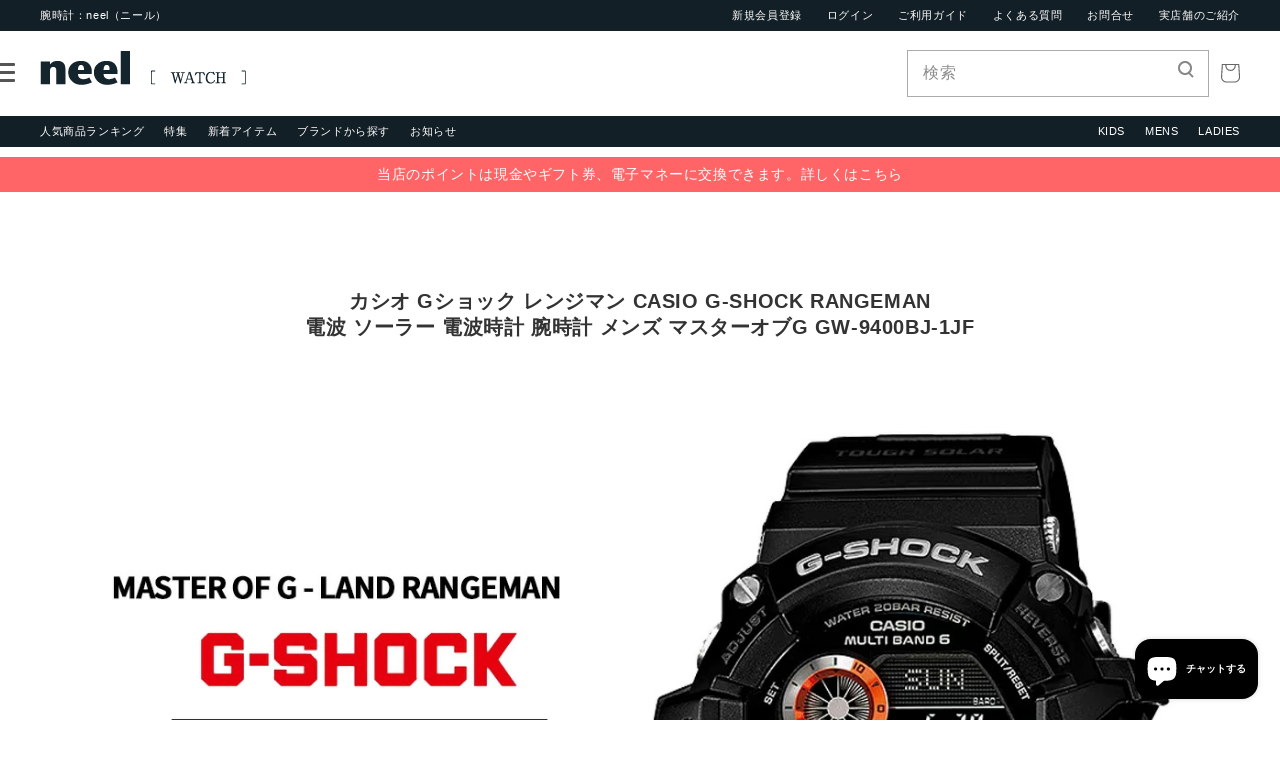

--- FILE ---
content_type: text/html; charset=utf-8
request_url: https://neel.co.jp/products/gw-9400bj-1jf
body_size: 45762
content:
<!doctype html>
<html class="no-js" lang="ja">

<head>
  <meta charset="utf-8">
  <meta http-equiv="X-UA-Compatible" content="IE=edge">
  <meta name="viewport" content="width=device-width,initial-scale=1">
  <meta name="theme-color" content="">
  <link rel="canonical" href="https://neel.co.jp/products/gw-9400bj-1jf">
  <link rel="preconnect" href="https://cdn.shopify.com" crossorigin><link rel="icon" type="image/png" href="//neel.co.jp/cdn/shop/files/faviconV2_32x32.png?v=1656556487"><link rel="preconnect" href="https://fonts.shopifycdn.com" crossorigin><title>
    G-SHOCK Gショック RANGEMAN レンジマン GW-9400BJ-1JF メンズ 腕時計 電波ソーラー デジタル ブラック マス
 &ndash; neel selectshop</title>

  
  <meta name="description" content="カシオ Gショック レンジマン CASIO G-SHOCK RANGEMAN 電波 ソーラー 電波時計 腕時計 メンズ マスターオブG GW-9400BJ-1JF 飽くなきタフネスの追求と、極限への挑戦を続ける、「G-SHOCK マスターオブG」シリーズから、地球上で最も苛酷な環境のひとつである高温多雨のジャングルや密林での使用を想定したNewモデル「レンジマン」が登場。極限の環境下で活動するレンジャーやレスキューたちがサバイブ・ミッションの遂行をする上で必要な情報を素早く確実に表示させるため、新しいタフネス構造を採用し、G-SHOCKとしては初となるトリプルセンサーを搭載しました。新マスターオブG「レンジマン」のために新たなタフネ">
  

  

<meta property="og:site_name" content="neel selectshop">
<meta property="og:url" content="https://neel.co.jp/products/gw-9400bj-1jf">
<meta property="og:title" content="G-SHOCK Gショック RANGEMAN レンジマン GW-9400BJ-1JF メンズ 腕時計 電波ソーラー デジタル ブラック マス">
<meta property="og:type" content="product">
<meta property="og:description" content="カシオ Gショック レンジマン CASIO G-SHOCK RANGEMAN 電波 ソーラー 電波時計 腕時計 メンズ マスターオブG GW-9400BJ-1JF 飽くなきタフネスの追求と、極限への挑戦を続ける、「G-SHOCK マスターオブG」シリーズから、地球上で最も苛酷な環境のひとつである高温多雨のジャングルや密林での使用を想定したNewモデル「レンジマン」が登場。極限の環境下で活動するレンジャーやレスキューたちがサバイブ・ミッションの遂行をする上で必要な情報を素早く確実に表示させるため、新しいタフネス構造を採用し、G-SHOCKとしては初となるトリプルセンサーを搭載しました。新マスターオブG「レンジマン」のために新たなタフネ"><meta property="og:image" content="http://neel.co.jp/cdn/shop/files/gw-9400bj-1jf_f6f6d7b3-03ee-4b3a-9734-ac52283d2d1a.jpg?v=1734692753">
  <meta property="og:image:secure_url" content="https://neel.co.jp/cdn/shop/files/gw-9400bj-1jf_f6f6d7b3-03ee-4b3a-9734-ac52283d2d1a.jpg?v=1734692753">
  <meta property="og:image:width" content="1200">
  <meta property="og:image:height" content="1200"><meta property="og:price:amount" content="42,350">
  <meta property="og:price:currency" content="JPY"><meta name="twitter:card" content="summary_large_image">
<meta name="twitter:title" content="G-SHOCK Gショック RANGEMAN レンジマン GW-9400BJ-1JF メンズ 腕時計 電波ソーラー デジタル ブラック マス">
<meta name="twitter:description" content="カシオ Gショック レンジマン CASIO G-SHOCK RANGEMAN 電波 ソーラー 電波時計 腕時計 メンズ マスターオブG GW-9400BJ-1JF 飽くなきタフネスの追求と、極限への挑戦を続ける、「G-SHOCK マスターオブG」シリーズから、地球上で最も苛酷な環境のひとつである高温多雨のジャングルや密林での使用を想定したNewモデル「レンジマン」が登場。極限の環境下で活動するレンジャーやレスキューたちがサバイブ・ミッションの遂行をする上で必要な情報を素早く確実に表示させるため、新しいタフネス構造を採用し、G-SHOCKとしては初となるトリプルセンサーを搭載しました。新マスターオブG「レンジマン」のために新たなタフネ">


  <script src="//neel.co.jp/cdn/shop/t/7/assets/global.js?v=111823107747829931671668560844" defer="defer"></script>
  <script>window.performance && window.performance.mark && window.performance.mark('shopify.content_for_header.start');</script><meta name="google-site-verification" content="k5OUtlapkr3Q-yeY_odjQZgSNN27P9vbvKL1WXJPf4E">
<meta id="shopify-digital-wallet" name="shopify-digital-wallet" content="/55758749755/digital_wallets/dialog">
<meta name="shopify-checkout-api-token" content="f824d2d6654fc437c57208ba25bf4588">
<link rel="alternate" type="application/json+oembed" href="https://neel.co.jp/products/gw-9400bj-1jf.oembed">
<script async="async" src="/checkouts/internal/preloads.js?locale=ja-JP"></script>
<link rel="preconnect" href="https://shop.app" crossorigin="anonymous">
<script async="async" src="https://shop.app/checkouts/internal/preloads.js?locale=ja-JP&shop_id=55758749755" crossorigin="anonymous"></script>
<script id="apple-pay-shop-capabilities" type="application/json">{"shopId":55758749755,"countryCode":"JP","currencyCode":"JPY","merchantCapabilities":["supports3DS"],"merchantId":"gid:\/\/shopify\/Shop\/55758749755","merchantName":"neel selectshop","requiredBillingContactFields":["postalAddress","email","phone"],"requiredShippingContactFields":["postalAddress","email","phone"],"shippingType":"shipping","supportedNetworks":["visa","masterCard","amex","jcb","discover"],"total":{"type":"pending","label":"neel selectshop","amount":"1.00"},"shopifyPaymentsEnabled":true,"supportsSubscriptions":true}</script>
<script id="shopify-features" type="application/json">{"accessToken":"f824d2d6654fc437c57208ba25bf4588","betas":["rich-media-storefront-analytics"],"domain":"neel.co.jp","predictiveSearch":false,"shopId":55758749755,"locale":"ja"}</script>
<script>var Shopify = Shopify || {};
Shopify.shop = "neelselectshop.myshopify.com";
Shopify.locale = "ja";
Shopify.currency = {"active":"JPY","rate":"1.0"};
Shopify.country = "JP";
Shopify.theme = {"name":"neel | easyPoints v2.8.3","id":126616338491,"schema_name":"Dawn","schema_version":"2.5.0","theme_store_id":887,"role":"main"};
Shopify.theme.handle = "null";
Shopify.theme.style = {"id":null,"handle":null};
Shopify.cdnHost = "neel.co.jp/cdn";
Shopify.routes = Shopify.routes || {};
Shopify.routes.root = "/";</script>
<script type="module">!function(o){(o.Shopify=o.Shopify||{}).modules=!0}(window);</script>
<script>!function(o){function n(){var o=[];function n(){o.push(Array.prototype.slice.apply(arguments))}return n.q=o,n}var t=o.Shopify=o.Shopify||{};t.loadFeatures=n(),t.autoloadFeatures=n()}(window);</script>
<script>
  window.ShopifyPay = window.ShopifyPay || {};
  window.ShopifyPay.apiHost = "shop.app\/pay";
  window.ShopifyPay.redirectState = null;
</script>
<script id="shop-js-analytics" type="application/json">{"pageType":"product"}</script>
<script defer="defer" async type="module" src="//neel.co.jp/cdn/shopifycloud/shop-js/modules/v2/client.init-shop-cart-sync_Cun6Ba8E.ja.esm.js"></script>
<script defer="defer" async type="module" src="//neel.co.jp/cdn/shopifycloud/shop-js/modules/v2/chunk.common_DGWubyOB.esm.js"></script>
<script type="module">
  await import("//neel.co.jp/cdn/shopifycloud/shop-js/modules/v2/client.init-shop-cart-sync_Cun6Ba8E.ja.esm.js");
await import("//neel.co.jp/cdn/shopifycloud/shop-js/modules/v2/chunk.common_DGWubyOB.esm.js");

  window.Shopify.SignInWithShop?.initShopCartSync?.({"fedCMEnabled":true,"windoidEnabled":true});

</script>
<script>
  window.Shopify = window.Shopify || {};
  if (!window.Shopify.featureAssets) window.Shopify.featureAssets = {};
  window.Shopify.featureAssets['shop-js'] = {"shop-cart-sync":["modules/v2/client.shop-cart-sync_kpadWrR6.ja.esm.js","modules/v2/chunk.common_DGWubyOB.esm.js"],"init-fed-cm":["modules/v2/client.init-fed-cm_deEwcgdG.ja.esm.js","modules/v2/chunk.common_DGWubyOB.esm.js"],"shop-button":["modules/v2/client.shop-button_Bgl7Akkx.ja.esm.js","modules/v2/chunk.common_DGWubyOB.esm.js"],"shop-cash-offers":["modules/v2/client.shop-cash-offers_CGfJizyJ.ja.esm.js","modules/v2/chunk.common_DGWubyOB.esm.js","modules/v2/chunk.modal_Ba7vk6QP.esm.js"],"init-windoid":["modules/v2/client.init-windoid_DLaIoEuB.ja.esm.js","modules/v2/chunk.common_DGWubyOB.esm.js"],"shop-toast-manager":["modules/v2/client.shop-toast-manager_BZdAlEPY.ja.esm.js","modules/v2/chunk.common_DGWubyOB.esm.js"],"init-shop-email-lookup-coordinator":["modules/v2/client.init-shop-email-lookup-coordinator_BxGPdBrh.ja.esm.js","modules/v2/chunk.common_DGWubyOB.esm.js"],"init-shop-cart-sync":["modules/v2/client.init-shop-cart-sync_Cun6Ba8E.ja.esm.js","modules/v2/chunk.common_DGWubyOB.esm.js"],"avatar":["modules/v2/client.avatar_BTnouDA3.ja.esm.js"],"pay-button":["modules/v2/client.pay-button_iRJggQYg.ja.esm.js","modules/v2/chunk.common_DGWubyOB.esm.js"],"init-customer-accounts":["modules/v2/client.init-customer-accounts_BbQrQ-BF.ja.esm.js","modules/v2/client.shop-login-button_CXxZBmJa.ja.esm.js","modules/v2/chunk.common_DGWubyOB.esm.js","modules/v2/chunk.modal_Ba7vk6QP.esm.js"],"init-shop-for-new-customer-accounts":["modules/v2/client.init-shop-for-new-customer-accounts_48e-446J.ja.esm.js","modules/v2/client.shop-login-button_CXxZBmJa.ja.esm.js","modules/v2/chunk.common_DGWubyOB.esm.js","modules/v2/chunk.modal_Ba7vk6QP.esm.js"],"shop-login-button":["modules/v2/client.shop-login-button_CXxZBmJa.ja.esm.js","modules/v2/chunk.common_DGWubyOB.esm.js","modules/v2/chunk.modal_Ba7vk6QP.esm.js"],"init-customer-accounts-sign-up":["modules/v2/client.init-customer-accounts-sign-up_Bb65hYMR.ja.esm.js","modules/v2/client.shop-login-button_CXxZBmJa.ja.esm.js","modules/v2/chunk.common_DGWubyOB.esm.js","modules/v2/chunk.modal_Ba7vk6QP.esm.js"],"shop-follow-button":["modules/v2/client.shop-follow-button_BO2OQvUT.ja.esm.js","modules/v2/chunk.common_DGWubyOB.esm.js","modules/v2/chunk.modal_Ba7vk6QP.esm.js"],"checkout-modal":["modules/v2/client.checkout-modal__QRFVvMA.ja.esm.js","modules/v2/chunk.common_DGWubyOB.esm.js","modules/v2/chunk.modal_Ba7vk6QP.esm.js"],"lead-capture":["modules/v2/client.lead-capture_Be4qr8sG.ja.esm.js","modules/v2/chunk.common_DGWubyOB.esm.js","modules/v2/chunk.modal_Ba7vk6QP.esm.js"],"shop-login":["modules/v2/client.shop-login_BCaq99Td.ja.esm.js","modules/v2/chunk.common_DGWubyOB.esm.js","modules/v2/chunk.modal_Ba7vk6QP.esm.js"],"payment-terms":["modules/v2/client.payment-terms_C-1Cu6jg.ja.esm.js","modules/v2/chunk.common_DGWubyOB.esm.js","modules/v2/chunk.modal_Ba7vk6QP.esm.js"]};
</script>
<script>(function() {
  var isLoaded = false;
  function asyncLoad() {
    if (isLoaded) return;
    isLoaded = true;
    var urls = ["https:\/\/www.orderlogicapp.com\/embedded_js\/production_base.js?1657065585\u0026shop=neelselectshop.myshopify.com"];
    for (var i = 0; i < urls.length; i++) {
      var s = document.createElement('script');
      s.type = 'text/javascript';
      s.async = true;
      s.src = urls[i];
      var x = document.getElementsByTagName('script')[0];
      x.parentNode.insertBefore(s, x);
    }
  };
  if(window.attachEvent) {
    window.attachEvent('onload', asyncLoad);
  } else {
    window.addEventListener('load', asyncLoad, false);
  }
})();</script>
<script id="__st">var __st={"a":55758749755,"offset":32400,"reqid":"0cae2a1f-9c7e-4616-9703-d3cf5c78e0a3-1768647818","pageurl":"neel.co.jp\/products\/gw-9400bj-1jf","u":"5fb642e33eb4","p":"product","rtyp":"product","rid":6809569820731};</script>
<script>window.ShopifyPaypalV4VisibilityTracking = true;</script>
<script id="captcha-bootstrap">!function(){'use strict';const t='contact',e='account',n='new_comment',o=[[t,t],['blogs',n],['comments',n],[t,'customer']],c=[[e,'customer_login'],[e,'guest_login'],[e,'recover_customer_password'],[e,'create_customer']],r=t=>t.map((([t,e])=>`form[action*='/${t}']:not([data-nocaptcha='true']) input[name='form_type'][value='${e}']`)).join(','),a=t=>()=>t?[...document.querySelectorAll(t)].map((t=>t.form)):[];function s(){const t=[...o],e=r(t);return a(e)}const i='password',u='form_key',d=['recaptcha-v3-token','g-recaptcha-response','h-captcha-response',i],f=()=>{try{return window.sessionStorage}catch{return}},m='__shopify_v',_=t=>t.elements[u];function p(t,e,n=!1){try{const o=window.sessionStorage,c=JSON.parse(o.getItem(e)),{data:r}=function(t){const{data:e,action:n}=t;return t[m]||n?{data:e,action:n}:{data:t,action:n}}(c);for(const[e,n]of Object.entries(r))t.elements[e]&&(t.elements[e].value=n);n&&o.removeItem(e)}catch(o){console.error('form repopulation failed',{error:o})}}const l='form_type',E='cptcha';function T(t){t.dataset[E]=!0}const w=window,h=w.document,L='Shopify',v='ce_forms',y='captcha';let A=!1;((t,e)=>{const n=(g='f06e6c50-85a8-45c8-87d0-21a2b65856fe',I='https://cdn.shopify.com/shopifycloud/storefront-forms-hcaptcha/ce_storefront_forms_captcha_hcaptcha.v1.5.2.iife.js',D={infoText:'hCaptchaによる保護',privacyText:'プライバシー',termsText:'利用規約'},(t,e,n)=>{const o=w[L][v],c=o.bindForm;if(c)return c(t,g,e,D).then(n);var r;o.q.push([[t,g,e,D],n]),r=I,A||(h.body.append(Object.assign(h.createElement('script'),{id:'captcha-provider',async:!0,src:r})),A=!0)});var g,I,D;w[L]=w[L]||{},w[L][v]=w[L][v]||{},w[L][v].q=[],w[L][y]=w[L][y]||{},w[L][y].protect=function(t,e){n(t,void 0,e),T(t)},Object.freeze(w[L][y]),function(t,e,n,w,h,L){const[v,y,A,g]=function(t,e,n){const i=e?o:[],u=t?c:[],d=[...i,...u],f=r(d),m=r(i),_=r(d.filter((([t,e])=>n.includes(e))));return[a(f),a(m),a(_),s()]}(w,h,L),I=t=>{const e=t.target;return e instanceof HTMLFormElement?e:e&&e.form},D=t=>v().includes(t);t.addEventListener('submit',(t=>{const e=I(t);if(!e)return;const n=D(e)&&!e.dataset.hcaptchaBound&&!e.dataset.recaptchaBound,o=_(e),c=g().includes(e)&&(!o||!o.value);(n||c)&&t.preventDefault(),c&&!n&&(function(t){try{if(!f())return;!function(t){const e=f();if(!e)return;const n=_(t);if(!n)return;const o=n.value;o&&e.removeItem(o)}(t);const e=Array.from(Array(32),(()=>Math.random().toString(36)[2])).join('');!function(t,e){_(t)||t.append(Object.assign(document.createElement('input'),{type:'hidden',name:u})),t.elements[u].value=e}(t,e),function(t,e){const n=f();if(!n)return;const o=[...t.querySelectorAll(`input[type='${i}']`)].map((({name:t})=>t)),c=[...d,...o],r={};for(const[a,s]of new FormData(t).entries())c.includes(a)||(r[a]=s);n.setItem(e,JSON.stringify({[m]:1,action:t.action,data:r}))}(t,e)}catch(e){console.error('failed to persist form',e)}}(e),e.submit())}));const S=(t,e)=>{t&&!t.dataset[E]&&(n(t,e.some((e=>e===t))),T(t))};for(const o of['focusin','change'])t.addEventListener(o,(t=>{const e=I(t);D(e)&&S(e,y())}));const B=e.get('form_key'),M=e.get(l),P=B&&M;t.addEventListener('DOMContentLoaded',(()=>{const t=y();if(P)for(const e of t)e.elements[l].value===M&&p(e,B);[...new Set([...A(),...v().filter((t=>'true'===t.dataset.shopifyCaptcha))])].forEach((e=>S(e,t)))}))}(h,new URLSearchParams(w.location.search),n,t,e,['guest_login'])})(!0,!0)}();</script>
<script integrity="sha256-4kQ18oKyAcykRKYeNunJcIwy7WH5gtpwJnB7kiuLZ1E=" data-source-attribution="shopify.loadfeatures" defer="defer" src="//neel.co.jp/cdn/shopifycloud/storefront/assets/storefront/load_feature-a0a9edcb.js" crossorigin="anonymous"></script>
<script crossorigin="anonymous" defer="defer" src="//neel.co.jp/cdn/shopifycloud/storefront/assets/shopify_pay/storefront-65b4c6d7.js?v=20250812"></script>
<script data-source-attribution="shopify.dynamic_checkout.dynamic.init">var Shopify=Shopify||{};Shopify.PaymentButton=Shopify.PaymentButton||{isStorefrontPortableWallets:!0,init:function(){window.Shopify.PaymentButton.init=function(){};var t=document.createElement("script");t.src="https://neel.co.jp/cdn/shopifycloud/portable-wallets/latest/portable-wallets.ja.js",t.type="module",document.head.appendChild(t)}};
</script>
<script data-source-attribution="shopify.dynamic_checkout.buyer_consent">
  function portableWalletsHideBuyerConsent(e){var t=document.getElementById("shopify-buyer-consent"),n=document.getElementById("shopify-subscription-policy-button");t&&n&&(t.classList.add("hidden"),t.setAttribute("aria-hidden","true"),n.removeEventListener("click",e))}function portableWalletsShowBuyerConsent(e){var t=document.getElementById("shopify-buyer-consent"),n=document.getElementById("shopify-subscription-policy-button");t&&n&&(t.classList.remove("hidden"),t.removeAttribute("aria-hidden"),n.addEventListener("click",e))}window.Shopify?.PaymentButton&&(window.Shopify.PaymentButton.hideBuyerConsent=portableWalletsHideBuyerConsent,window.Shopify.PaymentButton.showBuyerConsent=portableWalletsShowBuyerConsent);
</script>
<script data-source-attribution="shopify.dynamic_checkout.cart.bootstrap">document.addEventListener("DOMContentLoaded",(function(){function t(){return document.querySelector("shopify-accelerated-checkout-cart, shopify-accelerated-checkout")}if(t())Shopify.PaymentButton.init();else{new MutationObserver((function(e,n){t()&&(Shopify.PaymentButton.init(),n.disconnect())})).observe(document.body,{childList:!0,subtree:!0})}}));
</script>
<link id="shopify-accelerated-checkout-styles" rel="stylesheet" media="screen" href="https://neel.co.jp/cdn/shopifycloud/portable-wallets/latest/accelerated-checkout-backwards-compat.css" crossorigin="anonymous">
<style id="shopify-accelerated-checkout-cart">
        #shopify-buyer-consent {
  margin-top: 1em;
  display: inline-block;
  width: 100%;
}

#shopify-buyer-consent.hidden {
  display: none;
}

#shopify-subscription-policy-button {
  background: none;
  border: none;
  padding: 0;
  text-decoration: underline;
  font-size: inherit;
  cursor: pointer;
}

#shopify-subscription-policy-button::before {
  box-shadow: none;
}

      </style>
<script id="sections-script" data-sections="main-product,product-recommendations,header,footer" defer="defer" src="//neel.co.jp/cdn/shop/t/7/compiled_assets/scripts.js?4086"></script>
<script>window.performance && window.performance.mark && window.performance.mark('shopify.content_for_header.end');</script>

  <!-- OrderLogic checkout restrictions ========================================= -->
  <script>
DEBUG_KEY = "__olDebug";

if (typeof olCreateCookie == 'undefined') {
    var olCreateCookie = function (name, value, days) {
        if (days) {
            var date = new Date();
            date.setTime(date.getTime() + (days * 24 * 60 * 60 * 1000));
            var expires = "; expires=" + date.toGMTString();
        }
        else var expires = "";
        document.cookie = name + "=" + JSON.stringify(value) + expires + "; path=/; SameSite=None; Secure";
    };
}

if (typeof olReadCookie == 'undefined') {
    var olReadCookie = function (name) {
        var nameEQ = name + "=";
        var ca = document.cookie.split(';');
        // the cookie is being created, there is a problem with the following logic matching the name
        for (var i = 0; i < ca.length; i++) {
            var c = ca[i];
            while (c.charAt(0) == ' ') c = c.substring(1, c.length);
            if (c.indexOf(nameEQ) == 0) return JSON.parse(c.substring(nameEQ.length, c.length));
        }
        return;
    };
}

if (typeof getOlCacheBuster == 'undefined') {
    var getOlCacheBuster = function() {
        if ( typeof getOlCacheBuster.olCacheBuster == 'undefined') {
            scriptsArray = Array.prototype.slice.call(document.getElementsByTagName("script"));
            scriptsArray = scriptsArray.concat(Array.prototype.slice.call(document.getElementsByTagName("noscript")));
            for (var i=0; i<scriptsArray.length; i++) {
                cacheBusterArray = scriptsArray[i].innerHTML.match(/orderlogicapp.com\\\/embedded_js\\\/production_base.js\?(\d+)/);
                if (cacheBusterArray == null) {
                    cacheBusterString = scriptsArray[i].getAttribute('src');
                    if (cacheBusterString != null) {
                        cacheBusterArray = cacheBusterString.match(/orderlogicapp.com\/embedded_js\/production_base.js\?(\d+)/);
                    }
                }
                if (cacheBusterArray != null) {
                    getOlCacheBuster.olCacheBuster = cacheBusterArray[1];
                    break;
                }
            }
        }
        return getOlCacheBuster.olCacheBuster;
    }
}

if (typeof ol_hostname == 'undefined') {
    var ol_hostname = 'www.orderlogicapp.com';
    var ol_debug = olReadCookie(DEBUG_KEY);
    if (window.location.search.replace("?", "").substring(0, 7) == 'olDebug') {
        ol_debug = window.location.search.replace("?olDebug=", "");
        if (ol_debug == 'false') ol_debug = false;
        olCreateCookie(DEBUG_KEY, ol_debug, null);
    }
}

var ol_cachebuster = getOlCacheBuster();
if (( typeof ol_cachebuster != 'undefined') || (ol_debug)) {
    if (typeof ol_script == 'undefined') {
        var ol_script = document.createElement('script');
        ol_script.type = 'text/javascript';
        ol_script.async = true;
        ol_script.src = "https://" + (ol_debug ? 'dev.orderlogicapp.com' : ol_hostname) + "/embedded_js/store.js?" + ol_cachebuster;
        document.head.appendChild(ol_script);
    }
}



olProductData = { 
}


olProductDataDcb = {
  productId: 6809569820731,
  handle: "gw-9400bj-1jf",
  tags: [
    
        "CASIO",
    
        "G-SHOCK",
    
        "GW-9400BJ-1JF",
    
        "RANGEMAN",
    
        "カシオ（CASIO）",
    
        "マスターオブG",
    
        "電波",
    
        "電波ソーラー",
    
  ]
}

</script>


  <link rel="stylesheet" type="text/css"
    href="https://cdnjs.cloudflare.com/ajax/libs/slick-carousel/1.8.1/slick.min.css" />
  <link rel="stylesheet" href="//neel.co.jp/cdn/shop/t/7/assets/css-slick-theme.css?v=120008179945309176561668560844">
  <link rel="stylesheet" href="//neel.co.jp/cdn/shop/t/7/assets/css-reset.css?v=150075260191514304171668560844">
  <!--<link rel="stylesheet" href="//neel.co.jp/cdn/shop/t/7/assets/css-style_pc.css?v=130912743928918604801715831157">
<link rel="stylesheet" href="//neel.co.jp/cdn/shop/t/7/assets/css-index_pc.css?v=39644301658666420761668560844">-->
  <link rel="stylesheet" href="//neel.co.jp/cdn/shop/t/7/assets/css-neel.css?v=151576475687490212041668560844">

  <style data-shopify>
  @font-face {
  font-family: Assistant;
  font-weight: 400;
  font-style: normal;
  font-display: swap;
  src: url("//neel.co.jp/cdn/fonts/assistant/assistant_n4.9120912a469cad1cc292572851508ca49d12e768.woff2") format("woff2"),
       url("//neel.co.jp/cdn/fonts/assistant/assistant_n4.6e9875ce64e0fefcd3f4446b7ec9036b3ddd2985.woff") format("woff");
}

  @font-face {
  font-family: Assistant;
  font-weight: 700;
  font-style: normal;
  font-display: swap;
  src: url("//neel.co.jp/cdn/fonts/assistant/assistant_n7.bf44452348ec8b8efa3aa3068825305886b1c83c.woff2") format("woff2"),
       url("//neel.co.jp/cdn/fonts/assistant/assistant_n7.0c887fee83f6b3bda822f1150b912c72da0f7b64.woff") format("woff");
}

  
  
  @font-face {
  font-family: Assistant;
  font-weight: 400;
  font-style: normal;
  font-display: swap;
  src: url("//neel.co.jp/cdn/fonts/assistant/assistant_n4.9120912a469cad1cc292572851508ca49d12e768.woff2") format("woff2"),
       url("//neel.co.jp/cdn/fonts/assistant/assistant_n4.6e9875ce64e0fefcd3f4446b7ec9036b3ddd2985.woff") format("woff");
}


  :root {
  --font-body-family: Assistant, sans-serif;
  --font-body-style: normal;
  --font-body-weight: 400;

  --font-heading-family: Assistant, sans-serif;
  --font-heading-style: normal;
  --font-heading-weight: 400;

  --font-body-scale: 1.0;
  --font-heading-scale: 1.0;

  --color-base-text: 102, 102, 102;
  --color-base-background-1: 255, 255, 255;
  --color-base-background-2: 19, 31, 38;
  --color-base-solid-button-labels: 255, 255, 255;
  --color-base-outline-button-labels: 18, 18, 18;
  --color-base-accent-1: 148, 142, 39;
  --color-base-accent-2: 51, 79, 180;
  --payment-terms-background-color: #FFFFFF;

  --gradient-base-background-1: #FFFFFF;
  --gradient-base-background-2: #131f26;
  --gradient-base-accent-1: #948e27;
  --gradient-base-accent-2: #334FB4;

  --page-width: 160rem;
  --page-width-margin: 2rem;
  }

  *,
  *::before,
  *::after {
  box-sizing: inherit;
  }

  html {
  box-sizing: border-box;
  font-size: calc(var(--font-body-scale) * 62.5%);
  height: 100%;
  }

  body {
  display: grid;
  grid-template-rows: auto auto 1fr auto;
  grid-template-columns: 100%;
  min-height: 100%;
  margin: 0;
  font-size: 1.5rem;
  letter-spacing: 0.06rem;
  line-height: calc(1 + 0.8 / var(--font-body-scale));
  font-family: var(--font-body-family);
  font-style: var(--font-body-style);
  font-weight: var(--font-body-weight);
  }

  @media screen and (min-width: 750px) {
  body {
  font-size: 1.6rem;
  }
  }
  </style>

  <link href="//neel.co.jp/cdn/shop/t/7/assets/base.css?v=173048939478691823821668560844" rel="stylesheet" type="text/css" media="all" />

  <link rel="stylesheet" type="text/css" href="https://cdn.jsdelivr.net/npm/slick-carousel@1.8.1/slick/slick.css">
  <link rel="stylesheet" type="text/css" href="https://cdn.jsdelivr.net/npm/slick-carousel@1.8.1/slick/slick-theme.css"><link rel="preload" as="font" href="//neel.co.jp/cdn/fonts/assistant/assistant_n4.9120912a469cad1cc292572851508ca49d12e768.woff2" type="font/woff2" crossorigin><link rel="preload" as="font" href="//neel.co.jp/cdn/fonts/assistant/assistant_n4.9120912a469cad1cc292572851508ca49d12e768.woff2" type="font/woff2" crossorigin><link rel="stylesheet" href="//neel.co.jp/cdn/shop/t/7/assets/component-predictive-search.css?v=10425135875555615991668560844" media="print"
    onload="this.media='all'"><script>document.documentElement.className = document.documentElement.className.replace('no-js', 'js');
    if (Shopify.designMode) {
      document.documentElement.classList.add('shopify-design-mode');
    }
  </script><script>
  var shopEpMetafield = {"point_campaign":false,"updated_at":"2026-01-17T11:01:08.424528Z","stealth_mode":false,"live":true,"point_value":10,"reward_rules":{},"currency_value":100,"percentage":10.0,"include_tax":true,"tier_rules":{"81220b44-5438-11ed-8a56-827b1e488ab8":{"name":"Default","point_value":10,"currency_spent_requirement":0,"free_shipping":false,"currency_value":100,"percentage":10.0}},"point_rules":{"81220b44-5438-11ed-8a56-827b1e488ab8":{"point_value":10,"free_shipping":false,"currency_value":100,"percentage":10.0}},"reward_currency_value":1,"reward_point_value":1,"shipping_codes":[]};

  if (shopEpMetafield) {
    var easyPointsSession = sessionStorage.getItem("easyPoints");
    easyPointsSession = easyPointsSession ? JSON.parse(easyPointsSession) : {};

    easyPointsSession.widgetHidden = !shopEpMetafield.widget;
    easyPointsSession.shopMetafieldUpdatedAt = shopEpMetafield.updated_at;

    
      var customerEpMetafield = null;
    

    if (customerEpMetafield) {
      easyPointsSession.pointBalance = customerEpMetafield.balance;
      easyPointsSession.expirationDate = customerEpMetafield.expiration_date;

      easyPointsSession.customerPointRulePercentage = parseInt(customerEpMetafield.percentage);
      easyPointsSession.customerPointRulePointValue = parseInt(customerEpMetafield.point_value);
      easyPointsSession.customerPointRuleCurrencyValue = parseInt(customerEpMetafield.currency_value);
      easyPointsSession.tierName = customerEpMetafield.tier;

      if (customerEpMetafield.tier_maintenance_data) {
        easyPointsSession.rankMaintenanceData = customerEpMetafield.tier_maintenance_data.maintenance_data;
        easyPointsSession.rankAdvancementData = customerEpMetafield.tier_maintenance_data.advancement_data;
      }

      if (typeof customerEpMetafield.coupon_value === "number" && customerEpMetafield.coupon_value > 0) {
        easyPointsSession.appliedDiscount = customerEpMetafield.coupon_value;
        easyPointsSession.appliedDiscountCurrency = customerEpMetafield.coupon_currency;
      } else {
        delete easyPointsSession.appliedDiscount;
        delete easyPointsSession.appliedDiscountCurrency;
      }
    } else {
      easyPointsSession.customerPointRulePercentage = parseInt(shopEpMetafield.percentage);
      easyPointsSession.customerPointRulePointValue = parseInt(shopEpMetafield.point_value);
      easyPointsSession.customerPointRuleCurrencyValue = parseInt(shopEpMetafield.currency_value);

      delete easyPointsSession.pointBalance;
      delete easyPointsSession.expirationDate;
      delete easyPointsSession.tierName;
      delete easyPointsSession.rankMaintenanceData;
      delete easyPointsSession.rankAdvancementData;
      delete easyPointsSession.appliedDiscount;
      delete easyPointsSession.appliedDiscountCurrency;
    }

    sessionStorage.setItem("easyPoints", JSON.stringify(easyPointsSession));
  }
</script>

  <script src="//neel.co.jp/cdn/shop/t/7/assets/easy_points.js?v=53564015033653063121668560844" type="text/javascript"></script>
  <link href="//neel.co.jp/cdn/shop/t/7/assets/easy_points_integration.css?v=179978237111280903621668573484" rel="stylesheet" type="text/css" media="all" />
  <script src="//neel.co.jp/cdn/shop/t/7/assets/easy_points_integration.min.js?v=19329482304153055071668563150" type="text/javascript"></script>
<script src="//neel.co.jp/cdn/shopifycloud/storefront/assets/themes_support/option_selection-b017cd28.js" type="text/javascript"></script>
<!-- BEGIN app block: shopify://apps/judge-me-reviews/blocks/judgeme_core/61ccd3b1-a9f2-4160-9fe9-4fec8413e5d8 --><!-- Start of Judge.me Core -->






<link rel="dns-prefetch" href="https://cdnwidget.judge.me">
<link rel="dns-prefetch" href="https://cdn.judge.me">
<link rel="dns-prefetch" href="https://cdn1.judge.me">
<link rel="dns-prefetch" href="https://api.judge.me">

<script data-cfasync='false' class='jdgm-settings-script'>window.jdgmSettings={"pagination":5,"disable_web_reviews":false,"badge_no_review_text":"レビューなし","badge_n_reviews_text":"{{ n }}件のレビュー","badge_star_color":"#FCE04C","hide_badge_preview_if_no_reviews":true,"badge_hide_text":false,"enforce_center_preview_badge":false,"widget_title":"カスタマーレビュー","widget_open_form_text":"レビューを書く","widget_close_form_text":"レビューをキャンセル","widget_refresh_page_text":"ページを更新","widget_summary_text":"{{ number_of_reviews }}件のレビューに基づく","widget_no_review_text":"最初のレビューを書きましょう","widget_name_field_text":"表示名","widget_verified_name_field_text":"認証された名前（公開）","widget_name_placeholder_text":"表示名","widget_required_field_error_text":"このフィールドは必須です。","widget_email_field_text":"メールアドレス","widget_verified_email_field_text":"認証されたメール（非公開、編集不可）","widget_email_placeholder_text":"あなたのメールアドレス（非公開）","widget_email_field_error_text":"有効なメールアドレスを入力してください。","widget_rating_field_text":"評価","widget_review_title_field_text":"レビュータイトル","widget_review_title_placeholder_text":"レビューにタイトルをつける","widget_review_body_field_text":"レビュー内容","widget_review_body_placeholder_text":"ここに書き始めてください...","widget_pictures_field_text":"写真/動画（任意）","widget_submit_review_text":"レビューを送信","widget_submit_verified_review_text":"認証済みレビューを送信","widget_submit_success_msg_with_auto_publish":"ありがとうございます！数分後にページを更新して、あなたのレビューを確認してください。\u003ca href='https://judge.me/login' target='_blank' rel='nofollow noopener'\u003eJudge.me\u003c/a\u003eにログインすることで、レビューの削除や編集ができます。","widget_submit_success_msg_no_auto_publish":"ありがとうございます！あなたのレビューはショップ管理者の承認を得た後に公開されます。\u003ca href='https://judge.me/login' target='_blank' rel='nofollow noopener'\u003eJudge.me\u003c/a\u003eにログインすることで、レビューの削除や編集ができます。","widget_show_default_reviews_out_of_total_text":"{{ n_reviews }}件のレビューのうち{{ n_reviews_shown }}件を表示しています。","widget_show_all_link_text":"すべて表示","widget_show_less_link_text":"表示を減らす","widget_author_said_text":"{{ reviewer_name }}の言葉：","widget_days_text":"{{ n }}日前","widget_weeks_text":"{{ n }}週間前","widget_months_text":"{{ n }}ヶ月前","widget_years_text":"{{ n }}年前","widget_yesterday_text":"昨日","widget_today_text":"今日","widget_replied_text":"\u003e\u003e {{ shop_name }}の返信：","widget_read_more_text":"続きを読む","widget_reviewer_name_as_initial":"","widget_rating_filter_color":"#fbcd0a","widget_rating_filter_see_all_text":"すべてのレビューを見る","widget_sorting_most_recent_text":"最新順","widget_sorting_highest_rating_text":"最高評価順","widget_sorting_lowest_rating_text":"最低評価順","widget_sorting_with_pictures_text":"写真付きのみ","widget_sorting_most_helpful_text":"最も役立つ順","widget_open_question_form_text":"質問する","widget_reviews_subtab_text":"レビュー","widget_questions_subtab_text":"質問","widget_question_label_text":"質問","widget_answer_label_text":"回答","widget_question_placeholder_text":"ここに質問を書いてください","widget_submit_question_text":"質問を送信","widget_question_submit_success_text":"ご質問ありがとうございます！回答があり次第ご連絡いたします。","widget_star_color":"#FCE04C","verified_badge_text":"認証済み","verified_badge_bg_color":"","verified_badge_text_color":"","verified_badge_placement":"left-of-reviewer-name","widget_review_max_height":"","widget_hide_border":false,"widget_social_share":false,"widget_thumb":false,"widget_review_location_show":false,"widget_location_format":"","all_reviews_include_out_of_store_products":true,"all_reviews_out_of_store_text":"（ストア外）","all_reviews_pagination":100,"all_reviews_product_name_prefix_text":"について","enable_review_pictures":true,"enable_question_anwser":false,"widget_theme":"default","review_date_format":"mm/dd/yyyy","default_sort_method":"most-recent","widget_product_reviews_subtab_text":"製品レビュー","widget_shop_reviews_subtab_text":"ショップレビュー","widget_other_products_reviews_text":"他の製品のレビュー","widget_store_reviews_subtab_text":"ショップレビュー","widget_no_store_reviews_text":"この店舗はまだレビューを受け取っていません","widget_web_restriction_product_reviews_text":"この製品に対するレビューはまだありません","widget_no_items_text":"アイテムが見つかりません","widget_show_more_text":"もっと見る","widget_write_a_store_review_text":"ストアレビューを書く","widget_other_languages_heading":"他の言語のレビュー","widget_translate_review_text":"レビューを{{ language }}に翻訳","widget_translating_review_text":"翻訳中...","widget_show_original_translation_text":"原文を表示 ({{ language }})","widget_translate_review_failed_text":"レビューを翻訳できませんでした。","widget_translate_review_retry_text":"再試行","widget_translate_review_try_again_later_text":"後でもう一度お試しください","show_product_url_for_grouped_product":false,"widget_sorting_pictures_first_text":"写真を最初に","show_pictures_on_all_rev_page_mobile":false,"show_pictures_on_all_rev_page_desktop":false,"floating_tab_hide_mobile_install_preference":false,"floating_tab_button_name":"★ レビュー","floating_tab_title":"お客様の声","floating_tab_button_color":"","floating_tab_button_background_color":"","floating_tab_url":"","floating_tab_url_enabled":false,"floating_tab_tab_style":"text","all_reviews_text_badge_text":"お客様は当店を{{ shop.metafields.judgeme.all_reviews_count }}件のレビューに基づいて{{ shop.metafields.judgeme.all_reviews_rating | round: 1 }}/5と評価しています。","all_reviews_text_badge_text_branded_style":"{{ shop.metafields.judgeme.all_reviews_count }}件のレビューに基づいて5つ星中{{ shop.metafields.judgeme.all_reviews_rating | round: 1 }}つ星","is_all_reviews_text_badge_a_link":false,"show_stars_for_all_reviews_text_badge":false,"all_reviews_text_badge_url":"","all_reviews_text_style":"branded","all_reviews_text_color_style":"judgeme_brand_color","all_reviews_text_color":"#108474","all_reviews_text_show_jm_brand":true,"featured_carousel_show_header":true,"featured_carousel_title":"お客様の声","testimonials_carousel_title":"お客様の声","videos_carousel_title":"お客様の声","cards_carousel_title":"お客様の声","featured_carousel_count_text":"{{ n }}件のレビューから","featured_carousel_add_link_to_all_reviews_page":false,"featured_carousel_url":"","featured_carousel_show_images":true,"featured_carousel_autoslide_interval":5,"featured_carousel_arrows_on_the_sides":false,"featured_carousel_height":250,"featured_carousel_width":80,"featured_carousel_image_size":0,"featured_carousel_image_height":250,"featured_carousel_arrow_color":"#eeeeee","verified_count_badge_style":"branded","verified_count_badge_orientation":"horizontal","verified_count_badge_color_style":"judgeme_brand_color","verified_count_badge_color":"#108474","is_verified_count_badge_a_link":false,"verified_count_badge_url":"","verified_count_badge_show_jm_brand":true,"widget_rating_preset_default":5,"widget_first_sub_tab":"product-reviews","widget_show_histogram":true,"widget_histogram_use_custom_color":false,"widget_pagination_use_custom_color":false,"widget_star_use_custom_color":true,"widget_verified_badge_use_custom_color":false,"widget_write_review_use_custom_color":false,"picture_reminder_submit_button":"Upload Pictures","enable_review_videos":false,"mute_video_by_default":false,"widget_sorting_videos_first_text":"動画を最初に","widget_review_pending_text":"保留中","featured_carousel_items_for_large_screen":3,"social_share_options_order":"Facebook,Twitter","remove_microdata_snippet":false,"disable_json_ld":false,"enable_json_ld_products":false,"preview_badge_show_question_text":false,"preview_badge_no_question_text":"質問なし","preview_badge_n_question_text":"{{ number_of_questions }}件の質問","qa_badge_show_icon":false,"qa_badge_position":"same-row","remove_judgeme_branding":false,"widget_add_search_bar":false,"widget_search_bar_placeholder":"検索","widget_sorting_verified_only_text":"認証済みのみ","featured_carousel_theme":"default","featured_carousel_show_rating":true,"featured_carousel_show_title":true,"featured_carousel_show_body":true,"featured_carousel_show_date":false,"featured_carousel_show_reviewer":true,"featured_carousel_show_product":false,"featured_carousel_header_background_color":"#108474","featured_carousel_header_text_color":"#ffffff","featured_carousel_name_product_separator":"reviewed","featured_carousel_full_star_background":"#108474","featured_carousel_empty_star_background":"#dadada","featured_carousel_vertical_theme_background":"#f9fafb","featured_carousel_verified_badge_enable":true,"featured_carousel_verified_badge_color":"#108474","featured_carousel_border_style":"round","featured_carousel_review_line_length_limit":3,"featured_carousel_more_reviews_button_text":"さらにレビューを読む","featured_carousel_view_product_button_text":"製品を見る","all_reviews_page_load_reviews_on":"scroll","all_reviews_page_load_more_text":"さらにレビューを読み込む","disable_fb_tab_reviews":false,"enable_ajax_cdn_cache":false,"widget_advanced_speed_features":5,"widget_public_name_text":"のように公開表示","default_reviewer_name":"John Smith","default_reviewer_name_has_non_latin":true,"widget_reviewer_anonymous":"匿名","medals_widget_title":"Judge.me レビューメダル","medals_widget_background_color":"#f9fafb","medals_widget_position":"footer_all_pages","medals_widget_border_color":"#f9fafb","medals_widget_verified_text_position":"left","medals_widget_use_monochromatic_version":false,"medals_widget_elements_color":"#108474","show_reviewer_avatar":true,"widget_invalid_yt_video_url_error_text":"YouTubeビデオURLではありません","widget_max_length_field_error_text":"{0}文字以内で入力してください。","widget_show_country_flag":false,"widget_show_collected_via_shop_app":true,"widget_verified_by_shop_badge_style":"light","widget_verified_by_shop_text":"ショップによって認証","widget_show_photo_gallery":false,"widget_load_with_code_splitting":true,"widget_ugc_install_preference":false,"widget_ugc_title":"私たちが作り、あなたが共有","widget_ugc_subtitle":"タグ付けすると、あなたの写真が私たちのページで特集されます","widget_ugc_arrows_color":"#ffffff","widget_ugc_primary_button_text":"今すぐ購入","widget_ugc_primary_button_background_color":"#108474","widget_ugc_primary_button_text_color":"#ffffff","widget_ugc_primary_button_border_width":"0","widget_ugc_primary_button_border_style":"none","widget_ugc_primary_button_border_color":"#108474","widget_ugc_primary_button_border_radius":"25","widget_ugc_secondary_button_text":"さらに読み込む","widget_ugc_secondary_button_background_color":"#ffffff","widget_ugc_secondary_button_text_color":"#108474","widget_ugc_secondary_button_border_width":"2","widget_ugc_secondary_button_border_style":"solid","widget_ugc_secondary_button_border_color":"#108474","widget_ugc_secondary_button_border_radius":"25","widget_ugc_reviews_button_text":"レビューを見る","widget_ugc_reviews_button_background_color":"#ffffff","widget_ugc_reviews_button_text_color":"#108474","widget_ugc_reviews_button_border_width":"2","widget_ugc_reviews_button_border_style":"solid","widget_ugc_reviews_button_border_color":"#108474","widget_ugc_reviews_button_border_radius":"25","widget_ugc_reviews_button_link_to":"judgeme-reviews-page","widget_ugc_show_post_date":true,"widget_ugc_max_width":"800","widget_rating_metafield_value_type":true,"widget_primary_color":"#0E224F","widget_enable_secondary_color":false,"widget_secondary_color":"#F5EDED","widget_summary_average_rating_text":"5つ星中{{ average_rating }}つ星","widget_media_grid_title":"お客様の写真と動画","widget_media_grid_see_more_text":"もっと見る","widget_round_style":false,"widget_show_product_medals":true,"widget_verified_by_judgeme_text":"Judge.meによって認証","widget_show_store_medals":true,"widget_verified_by_judgeme_text_in_store_medals":"Judge.meによって認証","widget_media_field_exceed_quantity_message":"申し訳ありませんが、1つのレビューにつき{{ max_media }}つまでしか受け付けられません。","widget_media_field_exceed_limit_message":"{{ file_name }}が大きすぎます。{{ size_limit }}MB未満の{{ media_type }}を選択してください。","widget_review_submitted_text":"レビューが送信されました！","widget_question_submitted_text":"質問が送信されました！","widget_close_form_text_question":"キャンセル","widget_write_your_answer_here_text":"ここに回答を書いてください","widget_enabled_branded_link":true,"widget_show_collected_by_judgeme":true,"widget_reviewer_name_color":"","widget_write_review_text_color":"","widget_write_review_bg_color":"","widget_collected_by_judgeme_text":"Judge.meによって収集","widget_pagination_type":"standard","widget_load_more_text":"さらに読み込む","widget_load_more_color":"#108474","widget_full_review_text":"完全なレビュー","widget_read_more_reviews_text":"さらにレビューを読む","widget_read_questions_text":"質問を読む","widget_questions_and_answers_text":"質問と回答","widget_verified_by_text":"認証元","widget_verified_text":"認証済み","widget_number_of_reviews_text":"{{ number_of_reviews }}件のレビュー","widget_back_button_text":"戻る","widget_next_button_text":"次へ","widget_custom_forms_filter_button":"フィルター","custom_forms_style":"horizontal","widget_show_review_information":false,"how_reviews_are_collected":"レビューの収集方法は？","widget_show_review_keywords":false,"widget_gdpr_statement":"あなたのデータの使用方法：あなたが残したレビューについてのみ、必要な場合にのみご連絡いたします。レビューを送信することで、Judge.meの\u003ca href='https://judge.me/terms' target='_blank' rel='nofollow noopener'\u003e利用規約\u003c/a\u003e、\u003ca href='https://judge.me/privacy' target='_blank' rel='nofollow noopener'\u003eプライバシーポリシー\u003c/a\u003e、\u003ca href='https://judge.me/content-policy' target='_blank' rel='nofollow noopener'\u003eコンテンツポリシー\u003c/a\u003eに同意したことになります。","widget_multilingual_sorting_enabled":false,"widget_translate_review_content_enabled":false,"widget_translate_review_content_method":"manual","popup_widget_review_selection":"automatically_with_pictures","popup_widget_round_border_style":true,"popup_widget_show_title":true,"popup_widget_show_body":true,"popup_widget_show_reviewer":false,"popup_widget_show_product":true,"popup_widget_show_pictures":true,"popup_widget_use_review_picture":true,"popup_widget_show_on_home_page":true,"popup_widget_show_on_product_page":true,"popup_widget_show_on_collection_page":true,"popup_widget_show_on_cart_page":true,"popup_widget_position":"bottom_left","popup_widget_first_review_delay":5,"popup_widget_duration":5,"popup_widget_interval":5,"popup_widget_review_count":5,"popup_widget_hide_on_mobile":true,"review_snippet_widget_round_border_style":true,"review_snippet_widget_card_color":"#FFFFFF","review_snippet_widget_slider_arrows_background_color":"#FFFFFF","review_snippet_widget_slider_arrows_color":"#000000","review_snippet_widget_star_color":"#108474","show_product_variant":false,"all_reviews_product_variant_label_text":"バリエーション: ","widget_show_verified_branding":true,"widget_ai_summary_title":"お客様の声","widget_ai_summary_disclaimer":"最近のカスタマーレビューに基づくAI搭載レビュー要約","widget_show_ai_summary":false,"widget_show_ai_summary_bg":false,"widget_show_review_title_input":true,"redirect_reviewers_invited_via_email":"review_widget","request_store_review_after_product_review":false,"request_review_other_products_in_order":false,"review_form_color_scheme":"default","review_form_corner_style":"square","review_form_star_color":{},"review_form_text_color":"#333333","review_form_background_color":"#ffffff","review_form_field_background_color":"#fafafa","review_form_button_color":{},"review_form_button_text_color":"#ffffff","review_form_modal_overlay_color":"#000000","review_content_screen_title_text":"この製品をどのように評価しますか？","review_content_introduction_text":"あなたの体験について少し共有していただけると嬉しいです。","store_review_form_title_text":"このストアをどのように評価しますか？","store_review_form_introduction_text":"あなたの体験について少し共有していただけると嬉しいです。","show_review_guidance_text":true,"one_star_review_guidance_text":"悪い","five_star_review_guidance_text":"素晴らしい","customer_information_screen_title_text":"あなたについて","customer_information_introduction_text":"あなたについてもっと教えてください。","custom_questions_screen_title_text":"あなたの体験について詳しく","custom_questions_introduction_text":"あなたの体験についてより詳しく理解するための質問がいくつかあります。","review_submitted_screen_title_text":"レビューありがとうございます！","review_submitted_screen_thank_you_text":"現在処理中です。まもなくストアに表示されます。","review_submitted_screen_email_verification_text":"今送信したリンクをクリックしてメールアドレスを確認してください。これにより、レビューの信頼性を保つことができます。","review_submitted_request_store_review_text":"私たちとのお買い物体験を共有していただけませんか？","review_submitted_review_other_products_text":"これらの商品をレビューしていただけませんか？","store_review_screen_title_text":"あなたの購入体験を共有しますか？","store_review_introduction_text":"あなたのフィードバックを重視し、改善に活用します。あなたの思いや提案を共有してください。","reviewer_media_screen_title_picture_text":"写真を共有","reviewer_media_introduction_picture_text":"レビューを裏付ける写真をアップロードしてください。","reviewer_media_screen_title_video_text":"ビデオを共有","reviewer_media_introduction_video_text":"レビューを裏付けるビデオをアップロードしてください。","reviewer_media_screen_title_picture_or_video_text":"写真またはビデオを共有","reviewer_media_introduction_picture_or_video_text":"レビューを裏付ける写真またはビデオをアップロードしてください。","reviewer_media_youtube_url_text":"ここにYoutubeのURLを貼り付けてください","advanced_settings_next_step_button_text":"次へ","advanced_settings_close_review_button_text":"閉じる","modal_write_review_flow":false,"write_review_flow_required_text":"必須","write_review_flow_privacy_message_text":"個人情報を厳守します。","write_review_flow_anonymous_text":"匿名レビュー","write_review_flow_visibility_text":"これは他のお客様には表示されません。","write_review_flow_multiple_selection_help_text":"お好きなだけ選択してください","write_review_flow_single_selection_help_text":"一つのオプションを選択してください","write_review_flow_required_field_error_text":"この項目は必須です","write_review_flow_invalid_email_error_text":"有効なメールアドレスを入力してください","write_review_flow_max_length_error_text":"最大{{ max_length }}文字。","write_review_flow_media_upload_text":"\u003cb\u003eクリックしてアップロード\u003c/b\u003eまたはドラッグ\u0026ドロップ","write_review_flow_gdpr_statement":"必要な場合にのみ、あなたのレビューについてご連絡いたします。レビューを送信することで、当社の\u003ca href='https://judge.me/terms' target='_blank' rel='nofollow noopener'\u003e利用規約\u003c/a\u003eおよび\u003ca href='https://judge.me/privacy' target='_blank' rel='nofollow noopener'\u003eプライバシーポリシー\u003c/a\u003eに同意したものとみなされます。","rating_only_reviews_enabled":false,"show_negative_reviews_help_screen":false,"new_review_flow_help_screen_rating_threshold":3,"negative_review_resolution_screen_title_text":"もっと教えてください","negative_review_resolution_text":"お客様の体験は私たちにとって重要です。ご購入に問題がございましたら、私たちがサポートいたします。お気軽にお問い合わせください。状況を改善する機会をいただければ幸いです。","negative_review_resolution_button_text":"お問い合わせ","negative_review_resolution_proceed_with_review_text":"レビューを残す","negative_review_resolution_subject":"{{ shop_name }}での購入に関する問題。{{ order_name }}","preview_badge_collection_page_install_status":false,"widget_review_custom_css":"","preview_badge_custom_css":"","preview_badge_stars_count":"5-stars","featured_carousel_custom_css":"","floating_tab_custom_css":"","all_reviews_widget_custom_css":"","medals_widget_custom_css":"","verified_badge_custom_css":"","all_reviews_text_custom_css":"","transparency_badges_collected_via_store_invite":false,"transparency_badges_from_another_provider":false,"transparency_badges_collected_from_store_visitor":false,"transparency_badges_collected_by_verified_review_provider":false,"transparency_badges_earned_reward":false,"transparency_badges_collected_via_store_invite_text":"ストア招待によるレビュー収集","transparency_badges_from_another_provider_text":"他のプロバイダーからのレビュー収集","transparency_badges_collected_from_store_visitor_text":"ストア訪問者からのレビュー収集","transparency_badges_written_in_google_text":"Googleで書かれたレビュー","transparency_badges_written_in_etsy_text":"Etsyで書かれたレビュー","transparency_badges_written_in_shop_app_text":"Shop Appで書かれたレビュー","transparency_badges_earned_reward_text":"将来の購入に対する報酬を獲得したレビュー","product_review_widget_per_page":10,"widget_store_review_label_text":"ストアレビュー","checkout_comment_extension_title_on_product_page":"Customer Comments","checkout_comment_extension_num_latest_comment_show":5,"checkout_comment_extension_format":"name_and_timestamp","checkout_comment_customer_name":"last_initial","checkout_comment_comment_notification":true,"preview_badge_collection_page_install_preference":false,"preview_badge_home_page_install_preference":false,"preview_badge_product_page_install_preference":false,"review_widget_install_preference":"","review_carousel_install_preference":false,"floating_reviews_tab_install_preference":"none","verified_reviews_count_badge_install_preference":false,"all_reviews_text_install_preference":false,"review_widget_best_location":false,"judgeme_medals_install_preference":false,"review_widget_revamp_enabled":false,"review_widget_qna_enabled":false,"review_widget_header_theme":"minimal","review_widget_widget_title_enabled":true,"review_widget_header_text_size":"medium","review_widget_header_text_weight":"regular","review_widget_average_rating_style":"compact","review_widget_bar_chart_enabled":true,"review_widget_bar_chart_type":"numbers","review_widget_bar_chart_style":"standard","review_widget_expanded_media_gallery_enabled":false,"review_widget_reviews_section_theme":"standard","review_widget_image_style":"thumbnails","review_widget_review_image_ratio":"square","review_widget_stars_size":"medium","review_widget_verified_badge":"standard_text","review_widget_review_title_text_size":"medium","review_widget_review_text_size":"medium","review_widget_review_text_length":"medium","review_widget_number_of_columns_desktop":3,"review_widget_carousel_transition_speed":5,"review_widget_custom_questions_answers_display":"always","review_widget_button_text_color":"#FFFFFF","review_widget_text_color":"#000000","review_widget_lighter_text_color":"#7B7B7B","review_widget_corner_styling":"soft","review_widget_review_word_singular":"レビュー","review_widget_review_word_plural":"レビュー","review_widget_voting_label":"役立つ？","review_widget_shop_reply_label":"{{ shop_name }}からの返信：","review_widget_filters_title":"フィルター","qna_widget_question_word_singular":"質問","qna_widget_question_word_plural":"質問","qna_widget_answer_reply_label":"{{ answerer_name }}からの返信：","qna_content_screen_title_text":"この商品について質問","qna_widget_question_required_field_error_text":"質問を入力してください。","qna_widget_flow_gdpr_statement":"必要な場合にのみ、あなたの質問についてご連絡いたします。質問を送信することで、当社の\u003ca href='https://judge.me/terms' target='_blank' rel='nofollow noopener'\u003e利用規約\u003c/a\u003eおよび\u003ca href='https://judge.me/privacy' target='_blank' rel='nofollow noopener'\u003eプライバシーポリシー\u003c/a\u003eに同意したものとみなされます。","qna_widget_question_submitted_text":"質問ありがとうございます！","qna_widget_close_form_text_question":"閉じる","qna_widget_question_submit_success_text":"あなたの質問に回答が届いたら、あなたにメールでお知らせします。","all_reviews_widget_v2025_enabled":false,"all_reviews_widget_v2025_header_theme":"default","all_reviews_widget_v2025_widget_title_enabled":true,"all_reviews_widget_v2025_header_text_size":"medium","all_reviews_widget_v2025_header_text_weight":"regular","all_reviews_widget_v2025_average_rating_style":"compact","all_reviews_widget_v2025_bar_chart_enabled":true,"all_reviews_widget_v2025_bar_chart_type":"numbers","all_reviews_widget_v2025_bar_chart_style":"standard","all_reviews_widget_v2025_expanded_media_gallery_enabled":false,"all_reviews_widget_v2025_show_store_medals":true,"all_reviews_widget_v2025_show_photo_gallery":true,"all_reviews_widget_v2025_show_review_keywords":false,"all_reviews_widget_v2025_show_ai_summary":false,"all_reviews_widget_v2025_show_ai_summary_bg":false,"all_reviews_widget_v2025_add_search_bar":false,"all_reviews_widget_v2025_default_sort_method":"most-recent","all_reviews_widget_v2025_reviews_per_page":10,"all_reviews_widget_v2025_reviews_section_theme":"default","all_reviews_widget_v2025_image_style":"thumbnails","all_reviews_widget_v2025_review_image_ratio":"square","all_reviews_widget_v2025_stars_size":"medium","all_reviews_widget_v2025_verified_badge":"bold_badge","all_reviews_widget_v2025_review_title_text_size":"medium","all_reviews_widget_v2025_review_text_size":"medium","all_reviews_widget_v2025_review_text_length":"medium","all_reviews_widget_v2025_number_of_columns_desktop":3,"all_reviews_widget_v2025_carousel_transition_speed":5,"all_reviews_widget_v2025_custom_questions_answers_display":"always","all_reviews_widget_v2025_show_product_variant":false,"all_reviews_widget_v2025_show_reviewer_avatar":true,"all_reviews_widget_v2025_reviewer_name_as_initial":"","all_reviews_widget_v2025_review_location_show":false,"all_reviews_widget_v2025_location_format":"","all_reviews_widget_v2025_show_country_flag":false,"all_reviews_widget_v2025_verified_by_shop_badge_style":"light","all_reviews_widget_v2025_social_share":false,"all_reviews_widget_v2025_social_share_options_order":"Facebook,Twitter,LinkedIn,Pinterest","all_reviews_widget_v2025_pagination_type":"standard","all_reviews_widget_v2025_button_text_color":"#FFFFFF","all_reviews_widget_v2025_text_color":"#000000","all_reviews_widget_v2025_lighter_text_color":"#7B7B7B","all_reviews_widget_v2025_corner_styling":"soft","all_reviews_widget_v2025_title":"カスタマーレビュー","all_reviews_widget_v2025_ai_summary_title":"お客様がこのストアについて言っていること","all_reviews_widget_v2025_no_review_text":"最初のレビューを書きましょう","platform":"shopify","branding_url":"https://app.judge.me/reviews/stores/neel.co.jp","branding_text":"Powered by Judge.me","locale":"en","reply_name":"neel selectshop","widget_version":"3.0","footer":true,"autopublish":true,"review_dates":true,"enable_custom_form":false,"shop_use_review_site":true,"shop_locale":"ja","enable_multi_locales_translations":false,"show_review_title_input":true,"review_verification_email_status":"always","can_be_branded":true,"reply_name_text":"neel selectshop"};</script> <style class='jdgm-settings-style'>﻿.jdgm-xx{left:0}:root{--jdgm-primary-color: #0E224F;--jdgm-secondary-color: rgba(14,34,79,0.1);--jdgm-star-color: #FCE04C;--jdgm-write-review-text-color: white;--jdgm-write-review-bg-color: #0E224F;--jdgm-paginate-color: #0E224F;--jdgm-border-radius: 0;--jdgm-reviewer-name-color: #0E224F}.jdgm-histogram__bar-content{background-color:#0E224F}.jdgm-rev[data-verified-buyer=true] .jdgm-rev__icon.jdgm-rev__icon:after,.jdgm-rev__buyer-badge.jdgm-rev__buyer-badge{color:white;background-color:#0E224F}.jdgm-review-widget--small .jdgm-gallery.jdgm-gallery .jdgm-gallery__thumbnail-link:nth-child(8) .jdgm-gallery__thumbnail-wrapper.jdgm-gallery__thumbnail-wrapper:before{content:"もっと見る"}@media only screen and (min-width: 768px){.jdgm-gallery.jdgm-gallery .jdgm-gallery__thumbnail-link:nth-child(8) .jdgm-gallery__thumbnail-wrapper.jdgm-gallery__thumbnail-wrapper:before{content:"もっと見る"}}.jdgm-preview-badge .jdgm-star.jdgm-star{color:#FCE04C}.jdgm-prev-badge[data-average-rating='0.00']{display:none !important}.jdgm-author-all-initials{display:none !important}.jdgm-author-last-initial{display:none !important}.jdgm-rev-widg__title{visibility:hidden}.jdgm-rev-widg__summary-text{visibility:hidden}.jdgm-prev-badge__text{visibility:hidden}.jdgm-rev__prod-link-prefix:before{content:'について'}.jdgm-rev__variant-label:before{content:'バリエーション: '}.jdgm-rev__out-of-store-text:before{content:'（ストア外）'}@media only screen and (min-width: 768px){.jdgm-rev__pics .jdgm-rev_all-rev-page-picture-separator,.jdgm-rev__pics .jdgm-rev__product-picture{display:none}}@media only screen and (max-width: 768px){.jdgm-rev__pics .jdgm-rev_all-rev-page-picture-separator,.jdgm-rev__pics .jdgm-rev__product-picture{display:none}}.jdgm-preview-badge[data-template="product"]{display:none !important}.jdgm-preview-badge[data-template="collection"]{display:none !important}.jdgm-preview-badge[data-template="index"]{display:none !important}.jdgm-review-widget[data-from-snippet="true"]{display:none !important}.jdgm-verified-count-badget[data-from-snippet="true"]{display:none !important}.jdgm-carousel-wrapper[data-from-snippet="true"]{display:none !important}.jdgm-all-reviews-text[data-from-snippet="true"]{display:none !important}.jdgm-medals-section[data-from-snippet="true"]{display:none !important}.jdgm-ugc-media-wrapper[data-from-snippet="true"]{display:none !important}.jdgm-rev__transparency-badge[data-badge-type="review_collected_via_store_invitation"]{display:none !important}.jdgm-rev__transparency-badge[data-badge-type="review_collected_from_another_provider"]{display:none !important}.jdgm-rev__transparency-badge[data-badge-type="review_collected_from_store_visitor"]{display:none !important}.jdgm-rev__transparency-badge[data-badge-type="review_written_in_etsy"]{display:none !important}.jdgm-rev__transparency-badge[data-badge-type="review_written_in_google_business"]{display:none !important}.jdgm-rev__transparency-badge[data-badge-type="review_written_in_shop_app"]{display:none !important}.jdgm-rev__transparency-badge[data-badge-type="review_earned_for_future_purchase"]{display:none !important}.jdgm-review-snippet-widget .jdgm-rev-snippet-widget__cards-container .jdgm-rev-snippet-card{border-radius:8px;background:#fff}.jdgm-review-snippet-widget .jdgm-rev-snippet-widget__cards-container .jdgm-rev-snippet-card__rev-rating .jdgm-star{color:#108474}.jdgm-review-snippet-widget .jdgm-rev-snippet-widget__prev-btn,.jdgm-review-snippet-widget .jdgm-rev-snippet-widget__next-btn{border-radius:50%;background:#fff}.jdgm-review-snippet-widget .jdgm-rev-snippet-widget__prev-btn>svg,.jdgm-review-snippet-widget .jdgm-rev-snippet-widget__next-btn>svg{fill:#000}.jdgm-full-rev-modal.rev-snippet-widget .jm-mfp-container .jm-mfp-content,.jdgm-full-rev-modal.rev-snippet-widget .jm-mfp-container .jdgm-full-rev__icon,.jdgm-full-rev-modal.rev-snippet-widget .jm-mfp-container .jdgm-full-rev__pic-img,.jdgm-full-rev-modal.rev-snippet-widget .jm-mfp-container .jdgm-full-rev__reply{border-radius:8px}.jdgm-full-rev-modal.rev-snippet-widget .jm-mfp-container .jdgm-full-rev[data-verified-buyer="true"] .jdgm-full-rev__icon::after{border-radius:8px}.jdgm-full-rev-modal.rev-snippet-widget .jm-mfp-container .jdgm-full-rev .jdgm-rev__buyer-badge{border-radius:calc( 8px / 2 )}.jdgm-full-rev-modal.rev-snippet-widget .jm-mfp-container .jdgm-full-rev .jdgm-full-rev__replier::before{content:'neel selectshop'}.jdgm-full-rev-modal.rev-snippet-widget .jm-mfp-container .jdgm-full-rev .jdgm-full-rev__product-button{border-radius:calc( 8px * 6 )}
</style> <style class='jdgm-settings-style'></style>

  
  
  
  <style class='jdgm-miracle-styles'>
  @-webkit-keyframes jdgm-spin{0%{-webkit-transform:rotate(0deg);-ms-transform:rotate(0deg);transform:rotate(0deg)}100%{-webkit-transform:rotate(359deg);-ms-transform:rotate(359deg);transform:rotate(359deg)}}@keyframes jdgm-spin{0%{-webkit-transform:rotate(0deg);-ms-transform:rotate(0deg);transform:rotate(0deg)}100%{-webkit-transform:rotate(359deg);-ms-transform:rotate(359deg);transform:rotate(359deg)}}@font-face{font-family:'JudgemeStar';src:url("[data-uri]") format("woff");font-weight:normal;font-style:normal}.jdgm-star{font-family:'JudgemeStar';display:inline !important;text-decoration:none !important;padding:0 4px 0 0 !important;margin:0 !important;font-weight:bold;opacity:1;-webkit-font-smoothing:antialiased;-moz-osx-font-smoothing:grayscale}.jdgm-star:hover{opacity:1}.jdgm-star:last-of-type{padding:0 !important}.jdgm-star.jdgm--on:before{content:"\e000"}.jdgm-star.jdgm--off:before{content:"\e001"}.jdgm-star.jdgm--half:before{content:"\e002"}.jdgm-widget *{margin:0;line-height:1.4;-webkit-box-sizing:border-box;-moz-box-sizing:border-box;box-sizing:border-box;-webkit-overflow-scrolling:touch}.jdgm-hidden{display:none !important;visibility:hidden !important}.jdgm-temp-hidden{display:none}.jdgm-spinner{width:40px;height:40px;margin:auto;border-radius:50%;border-top:2px solid #eee;border-right:2px solid #eee;border-bottom:2px solid #eee;border-left:2px solid #ccc;-webkit-animation:jdgm-spin 0.8s infinite linear;animation:jdgm-spin 0.8s infinite linear}.jdgm-prev-badge{display:block !important}

</style>


  
  
   


<script data-cfasync='false' class='jdgm-script'>
!function(e){window.jdgm=window.jdgm||{},jdgm.CDN_HOST="https://cdnwidget.judge.me/",jdgm.CDN_HOST_ALT="https://cdn2.judge.me/cdn/widget_frontend/",jdgm.API_HOST="https://api.judge.me/",jdgm.CDN_BASE_URL="https://cdn.shopify.com/extensions/019bc7fe-07a5-7fc5-85e3-4a4175980733/judgeme-extensions-296/assets/",
jdgm.docReady=function(d){(e.attachEvent?"complete"===e.readyState:"loading"!==e.readyState)?
setTimeout(d,0):e.addEventListener("DOMContentLoaded",d)},jdgm.loadCSS=function(d,t,o,a){
!o&&jdgm.loadCSS.requestedUrls.indexOf(d)>=0||(jdgm.loadCSS.requestedUrls.push(d),
(a=e.createElement("link")).rel="stylesheet",a.class="jdgm-stylesheet",a.media="nope!",
a.href=d,a.onload=function(){this.media="all",t&&setTimeout(t)},e.body.appendChild(a))},
jdgm.loadCSS.requestedUrls=[],jdgm.loadJS=function(e,d){var t=new XMLHttpRequest;
t.onreadystatechange=function(){4===t.readyState&&(Function(t.response)(),d&&d(t.response))},
t.open("GET",e),t.onerror=function(){if(e.indexOf(jdgm.CDN_HOST)===0&&jdgm.CDN_HOST_ALT!==jdgm.CDN_HOST){var f=e.replace(jdgm.CDN_HOST,jdgm.CDN_HOST_ALT);jdgm.loadJS(f,d)}},t.send()},jdgm.docReady((function(){(window.jdgmLoadCSS||e.querySelectorAll(
".jdgm-widget, .jdgm-all-reviews-page").length>0)&&(jdgmSettings.widget_load_with_code_splitting?
parseFloat(jdgmSettings.widget_version)>=3?jdgm.loadCSS(jdgm.CDN_HOST+"widget_v3/base.css"):
jdgm.loadCSS(jdgm.CDN_HOST+"widget/base.css"):jdgm.loadCSS(jdgm.CDN_HOST+"shopify_v2.css"),
jdgm.loadJS(jdgm.CDN_HOST+"loa"+"der.js"))}))}(document);
</script>
<noscript><link rel="stylesheet" type="text/css" media="all" href="https://cdnwidget.judge.me/shopify_v2.css"></noscript>

<!-- BEGIN app snippet: theme_fix_tags --><script>
  (function() {
    var jdgmThemeFixes = null;
    if (!jdgmThemeFixes) return;
    var thisThemeFix = jdgmThemeFixes[Shopify.theme.id];
    if (!thisThemeFix) return;

    if (thisThemeFix.html) {
      document.addEventListener("DOMContentLoaded", function() {
        var htmlDiv = document.createElement('div');
        htmlDiv.classList.add('jdgm-theme-fix-html');
        htmlDiv.innerHTML = thisThemeFix.html;
        document.body.append(htmlDiv);
      });
    };

    if (thisThemeFix.css) {
      var styleTag = document.createElement('style');
      styleTag.classList.add('jdgm-theme-fix-style');
      styleTag.innerHTML = thisThemeFix.css;
      document.head.append(styleTag);
    };

    if (thisThemeFix.js) {
      var scriptTag = document.createElement('script');
      scriptTag.classList.add('jdgm-theme-fix-script');
      scriptTag.innerHTML = thisThemeFix.js;
      document.head.append(scriptTag);
    };
  })();
</script>
<!-- END app snippet -->
<!-- End of Judge.me Core -->



<!-- END app block --><!-- BEGIN app block: shopify://apps/orderlogic-min-max-limits/blocks/orderlogic/02463cc1-4876-4a68-8865-248003957801 --><script>
  DEBUG_KEY = "__olDebug";
  var ol_cachebuster = "202502190343";

  if (typeof olCreateStorage == 'undefined') {
    var olCreateStorage = function (name, value) {
      localStorage.setItem(name, JSON.stringify(value));
    };
  }

  if (typeof olReadStorage == 'undefined') {
    var olReadStorage = function (name) {
      return JSON.parse(localStorage.getItem(name));
    };
  }

  if (typeof ol_hostname == 'undefined') {
    var ol_hostname = 'www.orderlogicapp.com';
    var ol_debug = olReadStorage(DEBUG_KEY);
    if (window.location.search.replace("?", "").substring(0, 7) == 'olDebug') {
      ol_debug = window.location.search.replace("?olDebug=", "");
      if (ol_debug == 'false') ol_debug = false;
      olCreateStorage(DEBUG_KEY, ol_debug);
    }
  }

  if (( typeof ol_cachebuster != 'undefined') || (ol_debug)) {
    if (typeof ol_script == 'undefined') {
      var ol_script = document.createElement('script');
      ol_script.type = 'text/javascript';
      ol_script.async = true;
      ol_script.src = "https://" + (ol_debug ? 'dev.orderlogicapp.com' : ol_hostname) + "/embedded_js/store.js?" + ol_cachebuster;
      document.head.appendChild(ol_script);
    }
  }

  

  olProductData = { 
  }

  
  olProductDataDcb = {
    productId: 6809569820731,
    handle: "gw-9400bj-1jf",
    tags: [
      
      "CASIO",
      
      "G-SHOCK",
      
      "GW-9400BJ-1JF",
      
      "RANGEMAN",
      
      "カシオ（CASIO）",
      
      "マスターオブG",
      
      "電波",
      
      "電波ソーラー",
      
    ]
  }
  
</script>


<!-- END app block --><script src="https://cdn.shopify.com/extensions/019bc7fe-07a5-7fc5-85e3-4a4175980733/judgeme-extensions-296/assets/loader.js" type="text/javascript" defer="defer"></script>
<script src="https://cdn.shopify.com/extensions/7bc9bb47-adfa-4267-963e-cadee5096caf/inbox-1252/assets/inbox-chat-loader.js" type="text/javascript" defer="defer"></script>
<link href="https://monorail-edge.shopifysvc.com" rel="dns-prefetch">
<script>(function(){if ("sendBeacon" in navigator && "performance" in window) {try {var session_token_from_headers = performance.getEntriesByType('navigation')[0].serverTiming.find(x => x.name == '_s').description;} catch {var session_token_from_headers = undefined;}var session_cookie_matches = document.cookie.match(/_shopify_s=([^;]*)/);var session_token_from_cookie = session_cookie_matches && session_cookie_matches.length === 2 ? session_cookie_matches[1] : "";var session_token = session_token_from_headers || session_token_from_cookie || "";function handle_abandonment_event(e) {var entries = performance.getEntries().filter(function(entry) {return /monorail-edge.shopifysvc.com/.test(entry.name);});if (!window.abandonment_tracked && entries.length === 0) {window.abandonment_tracked = true;var currentMs = Date.now();var navigation_start = performance.timing.navigationStart;var payload = {shop_id: 55758749755,url: window.location.href,navigation_start,duration: currentMs - navigation_start,session_token,page_type: "product"};window.navigator.sendBeacon("https://monorail-edge.shopifysvc.com/v1/produce", JSON.stringify({schema_id: "online_store_buyer_site_abandonment/1.1",payload: payload,metadata: {event_created_at_ms: currentMs,event_sent_at_ms: currentMs}}));}}window.addEventListener('pagehide', handle_abandonment_event);}}());</script>
<script id="web-pixels-manager-setup">(function e(e,d,r,n,o){if(void 0===o&&(o={}),!Boolean(null===(a=null===(i=window.Shopify)||void 0===i?void 0:i.analytics)||void 0===a?void 0:a.replayQueue)){var i,a;window.Shopify=window.Shopify||{};var t=window.Shopify;t.analytics=t.analytics||{};var s=t.analytics;s.replayQueue=[],s.publish=function(e,d,r){return s.replayQueue.push([e,d,r]),!0};try{self.performance.mark("wpm:start")}catch(e){}var l=function(){var e={modern:/Edge?\/(1{2}[4-9]|1[2-9]\d|[2-9]\d{2}|\d{4,})\.\d+(\.\d+|)|Firefox\/(1{2}[4-9]|1[2-9]\d|[2-9]\d{2}|\d{4,})\.\d+(\.\d+|)|Chrom(ium|e)\/(9{2}|\d{3,})\.\d+(\.\d+|)|(Maci|X1{2}).+ Version\/(15\.\d+|(1[6-9]|[2-9]\d|\d{3,})\.\d+)([,.]\d+|)( \(\w+\)|)( Mobile\/\w+|) Safari\/|Chrome.+OPR\/(9{2}|\d{3,})\.\d+\.\d+|(CPU[ +]OS|iPhone[ +]OS|CPU[ +]iPhone|CPU IPhone OS|CPU iPad OS)[ +]+(15[._]\d+|(1[6-9]|[2-9]\d|\d{3,})[._]\d+)([._]\d+|)|Android:?[ /-](13[3-9]|1[4-9]\d|[2-9]\d{2}|\d{4,})(\.\d+|)(\.\d+|)|Android.+Firefox\/(13[5-9]|1[4-9]\d|[2-9]\d{2}|\d{4,})\.\d+(\.\d+|)|Android.+Chrom(ium|e)\/(13[3-9]|1[4-9]\d|[2-9]\d{2}|\d{4,})\.\d+(\.\d+|)|SamsungBrowser\/([2-9]\d|\d{3,})\.\d+/,legacy:/Edge?\/(1[6-9]|[2-9]\d|\d{3,})\.\d+(\.\d+|)|Firefox\/(5[4-9]|[6-9]\d|\d{3,})\.\d+(\.\d+|)|Chrom(ium|e)\/(5[1-9]|[6-9]\d|\d{3,})\.\d+(\.\d+|)([\d.]+$|.*Safari\/(?![\d.]+ Edge\/[\d.]+$))|(Maci|X1{2}).+ Version\/(10\.\d+|(1[1-9]|[2-9]\d|\d{3,})\.\d+)([,.]\d+|)( \(\w+\)|)( Mobile\/\w+|) Safari\/|Chrome.+OPR\/(3[89]|[4-9]\d|\d{3,})\.\d+\.\d+|(CPU[ +]OS|iPhone[ +]OS|CPU[ +]iPhone|CPU IPhone OS|CPU iPad OS)[ +]+(10[._]\d+|(1[1-9]|[2-9]\d|\d{3,})[._]\d+)([._]\d+|)|Android:?[ /-](13[3-9]|1[4-9]\d|[2-9]\d{2}|\d{4,})(\.\d+|)(\.\d+|)|Mobile Safari.+OPR\/([89]\d|\d{3,})\.\d+\.\d+|Android.+Firefox\/(13[5-9]|1[4-9]\d|[2-9]\d{2}|\d{4,})\.\d+(\.\d+|)|Android.+Chrom(ium|e)\/(13[3-9]|1[4-9]\d|[2-9]\d{2}|\d{4,})\.\d+(\.\d+|)|Android.+(UC? ?Browser|UCWEB|U3)[ /]?(15\.([5-9]|\d{2,})|(1[6-9]|[2-9]\d|\d{3,})\.\d+)\.\d+|SamsungBrowser\/(5\.\d+|([6-9]|\d{2,})\.\d+)|Android.+MQ{2}Browser\/(14(\.(9|\d{2,})|)|(1[5-9]|[2-9]\d|\d{3,})(\.\d+|))(\.\d+|)|K[Aa][Ii]OS\/(3\.\d+|([4-9]|\d{2,})\.\d+)(\.\d+|)/},d=e.modern,r=e.legacy,n=navigator.userAgent;return n.match(d)?"modern":n.match(r)?"legacy":"unknown"}(),u="modern"===l?"modern":"legacy",c=(null!=n?n:{modern:"",legacy:""})[u],f=function(e){return[e.baseUrl,"/wpm","/b",e.hashVersion,"modern"===e.buildTarget?"m":"l",".js"].join("")}({baseUrl:d,hashVersion:r,buildTarget:u}),m=function(e){var d=e.version,r=e.bundleTarget,n=e.surface,o=e.pageUrl,i=e.monorailEndpoint;return{emit:function(e){var a=e.status,t=e.errorMsg,s=(new Date).getTime(),l=JSON.stringify({metadata:{event_sent_at_ms:s},events:[{schema_id:"web_pixels_manager_load/3.1",payload:{version:d,bundle_target:r,page_url:o,status:a,surface:n,error_msg:t},metadata:{event_created_at_ms:s}}]});if(!i)return console&&console.warn&&console.warn("[Web Pixels Manager] No Monorail endpoint provided, skipping logging."),!1;try{return self.navigator.sendBeacon.bind(self.navigator)(i,l)}catch(e){}var u=new XMLHttpRequest;try{return u.open("POST",i,!0),u.setRequestHeader("Content-Type","text/plain"),u.send(l),!0}catch(e){return console&&console.warn&&console.warn("[Web Pixels Manager] Got an unhandled error while logging to Monorail."),!1}}}}({version:r,bundleTarget:l,surface:e.surface,pageUrl:self.location.href,monorailEndpoint:e.monorailEndpoint});try{o.browserTarget=l,function(e){var d=e.src,r=e.async,n=void 0===r||r,o=e.onload,i=e.onerror,a=e.sri,t=e.scriptDataAttributes,s=void 0===t?{}:t,l=document.createElement("script"),u=document.querySelector("head"),c=document.querySelector("body");if(l.async=n,l.src=d,a&&(l.integrity=a,l.crossOrigin="anonymous"),s)for(var f in s)if(Object.prototype.hasOwnProperty.call(s,f))try{l.dataset[f]=s[f]}catch(e){}if(o&&l.addEventListener("load",o),i&&l.addEventListener("error",i),u)u.appendChild(l);else{if(!c)throw new Error("Did not find a head or body element to append the script");c.appendChild(l)}}({src:f,async:!0,onload:function(){if(!function(){var e,d;return Boolean(null===(d=null===(e=window.Shopify)||void 0===e?void 0:e.analytics)||void 0===d?void 0:d.initialized)}()){var d=window.webPixelsManager.init(e)||void 0;if(d){var r=window.Shopify.analytics;r.replayQueue.forEach((function(e){var r=e[0],n=e[1],o=e[2];d.publishCustomEvent(r,n,o)})),r.replayQueue=[],r.publish=d.publishCustomEvent,r.visitor=d.visitor,r.initialized=!0}}},onerror:function(){return m.emit({status:"failed",errorMsg:"".concat(f," has failed to load")})},sri:function(e){var d=/^sha384-[A-Za-z0-9+/=]+$/;return"string"==typeof e&&d.test(e)}(c)?c:"",scriptDataAttributes:o}),m.emit({status:"loading"})}catch(e){m.emit({status:"failed",errorMsg:(null==e?void 0:e.message)||"Unknown error"})}}})({shopId: 55758749755,storefrontBaseUrl: "https://neel.co.jp",extensionsBaseUrl: "https://extensions.shopifycdn.com/cdn/shopifycloud/web-pixels-manager",monorailEndpoint: "https://monorail-edge.shopifysvc.com/unstable/produce_batch",surface: "storefront-renderer",enabledBetaFlags: ["2dca8a86"],webPixelsConfigList: [{"id":"552665147","configuration":"{\"webPixelName\":\"Judge.me\"}","eventPayloadVersion":"v1","runtimeContext":"STRICT","scriptVersion":"34ad157958823915625854214640f0bf","type":"APP","apiClientId":683015,"privacyPurposes":["ANALYTICS"],"dataSharingAdjustments":{"protectedCustomerApprovalScopes":["read_customer_email","read_customer_name","read_customer_personal_data","read_customer_phone"]}},{"id":"262406203","configuration":"{\"config\":\"{\\\"pixel_id\\\":\\\"G-8PMPRT4QPS\\\",\\\"target_country\\\":\\\"JP\\\",\\\"gtag_events\\\":[{\\\"type\\\":\\\"begin_checkout\\\",\\\"action_label\\\":\\\"G-8PMPRT4QPS\\\"},{\\\"type\\\":\\\"search\\\",\\\"action_label\\\":\\\"G-8PMPRT4QPS\\\"},{\\\"type\\\":\\\"view_item\\\",\\\"action_label\\\":[\\\"G-8PMPRT4QPS\\\",\\\"MC-ECXTL84568\\\"]},{\\\"type\\\":\\\"purchase\\\",\\\"action_label\\\":[\\\"G-8PMPRT4QPS\\\",\\\"MC-ECXTL84568\\\"]},{\\\"type\\\":\\\"page_view\\\",\\\"action_label\\\":[\\\"G-8PMPRT4QPS\\\",\\\"MC-ECXTL84568\\\"]},{\\\"type\\\":\\\"add_payment_info\\\",\\\"action_label\\\":\\\"G-8PMPRT4QPS\\\"},{\\\"type\\\":\\\"add_to_cart\\\",\\\"action_label\\\":\\\"G-8PMPRT4QPS\\\"}],\\\"enable_monitoring_mode\\\":false}\"}","eventPayloadVersion":"v1","runtimeContext":"OPEN","scriptVersion":"b2a88bafab3e21179ed38636efcd8a93","type":"APP","apiClientId":1780363,"privacyPurposes":[],"dataSharingAdjustments":{"protectedCustomerApprovalScopes":["read_customer_address","read_customer_email","read_customer_name","read_customer_personal_data","read_customer_phone"]}},{"id":"107806779","configuration":"{\"pixel_id\":\"750365926133645\",\"pixel_type\":\"facebook_pixel\",\"metaapp_system_user_token\":\"-\"}","eventPayloadVersion":"v1","runtimeContext":"OPEN","scriptVersion":"ca16bc87fe92b6042fbaa3acc2fbdaa6","type":"APP","apiClientId":2329312,"privacyPurposes":["ANALYTICS","MARKETING","SALE_OF_DATA"],"dataSharingAdjustments":{"protectedCustomerApprovalScopes":["read_customer_address","read_customer_email","read_customer_name","read_customer_personal_data","read_customer_phone"]}},{"id":"shopify-app-pixel","configuration":"{}","eventPayloadVersion":"v1","runtimeContext":"STRICT","scriptVersion":"0450","apiClientId":"shopify-pixel","type":"APP","privacyPurposes":["ANALYTICS","MARKETING"]},{"id":"shopify-custom-pixel","eventPayloadVersion":"v1","runtimeContext":"LAX","scriptVersion":"0450","apiClientId":"shopify-pixel","type":"CUSTOM","privacyPurposes":["ANALYTICS","MARKETING"]}],isMerchantRequest: false,initData: {"shop":{"name":"neel selectshop","paymentSettings":{"currencyCode":"JPY"},"myshopifyDomain":"neelselectshop.myshopify.com","countryCode":"JP","storefrontUrl":"https:\/\/neel.co.jp"},"customer":null,"cart":null,"checkout":null,"productVariants":[{"price":{"amount":42350.0,"currencyCode":"JPY"},"product":{"title":"G-SHOCK Gショック RANGEMAN レンジマン GW-9400BJ-1JF メンズ 腕時計 電波ソーラー デジタル ブラック マスターオブG Gショック CASIO","vendor":"neel selectshop","id":"6809569820731","untranslatedTitle":"G-SHOCK Gショック RANGEMAN レンジマン GW-9400BJ-1JF メンズ 腕時計 電波ソーラー デジタル ブラック マスターオブG Gショック CASIO","url":"\/products\/gw-9400bj-1jf","type":""},"id":"40158124343355","image":{"src":"\/\/neel.co.jp\/cdn\/shop\/files\/gw-9400bj-1jf_f6f6d7b3-03ee-4b3a-9734-ac52283d2d1a.jpg?v=1734692753"},"sku":"gw-9400bj-1jf","title":"Default Title","untranslatedTitle":"Default Title"}],"purchasingCompany":null},},"https://neel.co.jp/cdn","fcfee988w5aeb613cpc8e4bc33m6693e112",{"modern":"","legacy":""},{"shopId":"55758749755","storefrontBaseUrl":"https:\/\/neel.co.jp","extensionBaseUrl":"https:\/\/extensions.shopifycdn.com\/cdn\/shopifycloud\/web-pixels-manager","surface":"storefront-renderer","enabledBetaFlags":"[\"2dca8a86\"]","isMerchantRequest":"false","hashVersion":"fcfee988w5aeb613cpc8e4bc33m6693e112","publish":"custom","events":"[[\"page_viewed\",{}],[\"product_viewed\",{\"productVariant\":{\"price\":{\"amount\":42350.0,\"currencyCode\":\"JPY\"},\"product\":{\"title\":\"G-SHOCK Gショック RANGEMAN レンジマン GW-9400BJ-1JF メンズ 腕時計 電波ソーラー デジタル ブラック マスターオブG Gショック CASIO\",\"vendor\":\"neel selectshop\",\"id\":\"6809569820731\",\"untranslatedTitle\":\"G-SHOCK Gショック RANGEMAN レンジマン GW-9400BJ-1JF メンズ 腕時計 電波ソーラー デジタル ブラック マスターオブG Gショック CASIO\",\"url\":\"\/products\/gw-9400bj-1jf\",\"type\":\"\"},\"id\":\"40158124343355\",\"image\":{\"src\":\"\/\/neel.co.jp\/cdn\/shop\/files\/gw-9400bj-1jf_f6f6d7b3-03ee-4b3a-9734-ac52283d2d1a.jpg?v=1734692753\"},\"sku\":\"gw-9400bj-1jf\",\"title\":\"Default Title\",\"untranslatedTitle\":\"Default Title\"}}]]"});</script><script>
  window.ShopifyAnalytics = window.ShopifyAnalytics || {};
  window.ShopifyAnalytics.meta = window.ShopifyAnalytics.meta || {};
  window.ShopifyAnalytics.meta.currency = 'JPY';
  var meta = {"product":{"id":6809569820731,"gid":"gid:\/\/shopify\/Product\/6809569820731","vendor":"neel selectshop","type":"","handle":"gw-9400bj-1jf","variants":[{"id":40158124343355,"price":4235000,"name":"G-SHOCK Gショック RANGEMAN レンジマン GW-9400BJ-1JF メンズ 腕時計 電波ソーラー デジタル ブラック マスターオブG Gショック CASIO","public_title":null,"sku":"gw-9400bj-1jf"}],"remote":false},"page":{"pageType":"product","resourceType":"product","resourceId":6809569820731,"requestId":"0cae2a1f-9c7e-4616-9703-d3cf5c78e0a3-1768647818"}};
  for (var attr in meta) {
    window.ShopifyAnalytics.meta[attr] = meta[attr];
  }
</script>
<script class="analytics">
  (function () {
    var customDocumentWrite = function(content) {
      var jquery = null;

      if (window.jQuery) {
        jquery = window.jQuery;
      } else if (window.Checkout && window.Checkout.$) {
        jquery = window.Checkout.$;
      }

      if (jquery) {
        jquery('body').append(content);
      }
    };

    var hasLoggedConversion = function(token) {
      if (token) {
        return document.cookie.indexOf('loggedConversion=' + token) !== -1;
      }
      return false;
    }

    var setCookieIfConversion = function(token) {
      if (token) {
        var twoMonthsFromNow = new Date(Date.now());
        twoMonthsFromNow.setMonth(twoMonthsFromNow.getMonth() + 2);

        document.cookie = 'loggedConversion=' + token + '; expires=' + twoMonthsFromNow;
      }
    }

    var trekkie = window.ShopifyAnalytics.lib = window.trekkie = window.trekkie || [];
    if (trekkie.integrations) {
      return;
    }
    trekkie.methods = [
      'identify',
      'page',
      'ready',
      'track',
      'trackForm',
      'trackLink'
    ];
    trekkie.factory = function(method) {
      return function() {
        var args = Array.prototype.slice.call(arguments);
        args.unshift(method);
        trekkie.push(args);
        return trekkie;
      };
    };
    for (var i = 0; i < trekkie.methods.length; i++) {
      var key = trekkie.methods[i];
      trekkie[key] = trekkie.factory(key);
    }
    trekkie.load = function(config) {
      trekkie.config = config || {};
      trekkie.config.initialDocumentCookie = document.cookie;
      var first = document.getElementsByTagName('script')[0];
      var script = document.createElement('script');
      script.type = 'text/javascript';
      script.onerror = function(e) {
        var scriptFallback = document.createElement('script');
        scriptFallback.type = 'text/javascript';
        scriptFallback.onerror = function(error) {
                var Monorail = {
      produce: function produce(monorailDomain, schemaId, payload) {
        var currentMs = new Date().getTime();
        var event = {
          schema_id: schemaId,
          payload: payload,
          metadata: {
            event_created_at_ms: currentMs,
            event_sent_at_ms: currentMs
          }
        };
        return Monorail.sendRequest("https://" + monorailDomain + "/v1/produce", JSON.stringify(event));
      },
      sendRequest: function sendRequest(endpointUrl, payload) {
        // Try the sendBeacon API
        if (window && window.navigator && typeof window.navigator.sendBeacon === 'function' && typeof window.Blob === 'function' && !Monorail.isIos12()) {
          var blobData = new window.Blob([payload], {
            type: 'text/plain'
          });

          if (window.navigator.sendBeacon(endpointUrl, blobData)) {
            return true;
          } // sendBeacon was not successful

        } // XHR beacon

        var xhr = new XMLHttpRequest();

        try {
          xhr.open('POST', endpointUrl);
          xhr.setRequestHeader('Content-Type', 'text/plain');
          xhr.send(payload);
        } catch (e) {
          console.log(e);
        }

        return false;
      },
      isIos12: function isIos12() {
        return window.navigator.userAgent.lastIndexOf('iPhone; CPU iPhone OS 12_') !== -1 || window.navigator.userAgent.lastIndexOf('iPad; CPU OS 12_') !== -1;
      }
    };
    Monorail.produce('monorail-edge.shopifysvc.com',
      'trekkie_storefront_load_errors/1.1',
      {shop_id: 55758749755,
      theme_id: 126616338491,
      app_name: "storefront",
      context_url: window.location.href,
      source_url: "//neel.co.jp/cdn/s/trekkie.storefront.cd680fe47e6c39ca5d5df5f0a32d569bc48c0f27.min.js"});

        };
        scriptFallback.async = true;
        scriptFallback.src = '//neel.co.jp/cdn/s/trekkie.storefront.cd680fe47e6c39ca5d5df5f0a32d569bc48c0f27.min.js';
        first.parentNode.insertBefore(scriptFallback, first);
      };
      script.async = true;
      script.src = '//neel.co.jp/cdn/s/trekkie.storefront.cd680fe47e6c39ca5d5df5f0a32d569bc48c0f27.min.js';
      first.parentNode.insertBefore(script, first);
    };
    trekkie.load(
      {"Trekkie":{"appName":"storefront","development":false,"defaultAttributes":{"shopId":55758749755,"isMerchantRequest":null,"themeId":126616338491,"themeCityHash":"8131521431528667738","contentLanguage":"ja","currency":"JPY","eventMetadataId":"ce886154-346d-48ba-8092-2f3203a2279b"},"isServerSideCookieWritingEnabled":true,"monorailRegion":"shop_domain","enabledBetaFlags":["65f19447"]},"Session Attribution":{},"S2S":{"facebookCapiEnabled":true,"source":"trekkie-storefront-renderer","apiClientId":580111}}
    );

    var loaded = false;
    trekkie.ready(function() {
      if (loaded) return;
      loaded = true;

      window.ShopifyAnalytics.lib = window.trekkie;

      var originalDocumentWrite = document.write;
      document.write = customDocumentWrite;
      try { window.ShopifyAnalytics.merchantGoogleAnalytics.call(this); } catch(error) {};
      document.write = originalDocumentWrite;

      window.ShopifyAnalytics.lib.page(null,{"pageType":"product","resourceType":"product","resourceId":6809569820731,"requestId":"0cae2a1f-9c7e-4616-9703-d3cf5c78e0a3-1768647818","shopifyEmitted":true});

      var match = window.location.pathname.match(/checkouts\/(.+)\/(thank_you|post_purchase)/)
      var token = match? match[1]: undefined;
      if (!hasLoggedConversion(token)) {
        setCookieIfConversion(token);
        window.ShopifyAnalytics.lib.track("Viewed Product",{"currency":"JPY","variantId":40158124343355,"productId":6809569820731,"productGid":"gid:\/\/shopify\/Product\/6809569820731","name":"G-SHOCK Gショック RANGEMAN レンジマン GW-9400BJ-1JF メンズ 腕時計 電波ソーラー デジタル ブラック マスターオブG Gショック CASIO","price":"42350","sku":"gw-9400bj-1jf","brand":"neel selectshop","variant":null,"category":"","nonInteraction":true,"remote":false},undefined,undefined,{"shopifyEmitted":true});
      window.ShopifyAnalytics.lib.track("monorail:\/\/trekkie_storefront_viewed_product\/1.1",{"currency":"JPY","variantId":40158124343355,"productId":6809569820731,"productGid":"gid:\/\/shopify\/Product\/6809569820731","name":"G-SHOCK Gショック RANGEMAN レンジマン GW-9400BJ-1JF メンズ 腕時計 電波ソーラー デジタル ブラック マスターオブG Gショック CASIO","price":"42350","sku":"gw-9400bj-1jf","brand":"neel selectshop","variant":null,"category":"","nonInteraction":true,"remote":false,"referer":"https:\/\/neel.co.jp\/products\/gw-9400bj-1jf"});
      }
    });


        var eventsListenerScript = document.createElement('script');
        eventsListenerScript.async = true;
        eventsListenerScript.src = "//neel.co.jp/cdn/shopifycloud/storefront/assets/shop_events_listener-3da45d37.js";
        document.getElementsByTagName('head')[0].appendChild(eventsListenerScript);

})();</script>
  <script>
  if (!window.ga || (window.ga && typeof window.ga !== 'function')) {
    window.ga = function ga() {
      (window.ga.q = window.ga.q || []).push(arguments);
      if (window.Shopify && window.Shopify.analytics && typeof window.Shopify.analytics.publish === 'function') {
        window.Shopify.analytics.publish("ga_stub_called", {}, {sendTo: "google_osp_migration"});
      }
      console.error("Shopify's Google Analytics stub called with:", Array.from(arguments), "\nSee https://help.shopify.com/manual/promoting-marketing/pixels/pixel-migration#google for more information.");
    };
    if (window.Shopify && window.Shopify.analytics && typeof window.Shopify.analytics.publish === 'function') {
      window.Shopify.analytics.publish("ga_stub_initialized", {}, {sendTo: "google_osp_migration"});
    }
  }
</script>
<script
  defer
  src="https://neel.co.jp/cdn/shopifycloud/perf-kit/shopify-perf-kit-3.0.4.min.js"
  data-application="storefront-renderer"
  data-shop-id="55758749755"
  data-render-region="gcp-us-central1"
  data-page-type="product"
  data-theme-instance-id="126616338491"
  data-theme-name="Dawn"
  data-theme-version="2.5.0"
  data-monorail-region="shop_domain"
  data-resource-timing-sampling-rate="10"
  data-shs="true"
  data-shs-beacon="true"
  data-shs-export-with-fetch="true"
  data-shs-logs-sample-rate="1"
  data-shs-beacon-endpoint="https://neel.co.jp/api/collect"
></script>
</head>

<body class="gradient">
  <a class="skip-to-content-link button visually-hidden" href="#MainContent">
    コンテンツに進む
  </a>

  <div id="shopify-section-announcement-bar" class="shopify-section">
</div>
  <div id="shopify-section-header" class="shopify-section"><link rel="stylesheet" href="//neel.co.jp/cdn/shop/t/7/assets/component-list-menu.css?v=161614383810958508431668560844" media="print" onload="this.media='all'">
<link rel="stylesheet" href="//neel.co.jp/cdn/shop/t/7/assets/component-search.css?v=128662198121899399791668560844" media="print" onload="this.media='all'">
<link rel="stylesheet" href="//neel.co.jp/cdn/shop/t/7/assets/component-menu-drawer.css?v=25441607779389632351668560844" media="print" onload="this.media='all'">
<link rel="stylesheet" href="//neel.co.jp/cdn/shop/t/7/assets/component-cart-notification.css?v=460858370205038421668560844" media="print" onload="this.media='all'">
<link rel="stylesheet" href="//neel.co.jp/cdn/shop/t/7/assets/component-cart-items.css?v=157471800145148034221668560844" media="print" onload="this.media='all'"><link rel="stylesheet" href="//neel.co.jp/cdn/shop/t/7/assets/component-price.css?v=5328827735059554991668560844" media="print" onload="this.media='all'">
  <link rel="stylesheet" href="//neel.co.jp/cdn/shop/t/7/assets/component-loading-overlay.css?v=167310470843593579841668560844" media="print" onload="this.media='all'"><noscript><link href="//neel.co.jp/cdn/shop/t/7/assets/component-list-menu.css?v=161614383810958508431668560844" rel="stylesheet" type="text/css" media="all" /></noscript>
<noscript><link href="//neel.co.jp/cdn/shop/t/7/assets/component-search.css?v=128662198121899399791668560844" rel="stylesheet" type="text/css" media="all" /></noscript>
<noscript><link href="//neel.co.jp/cdn/shop/t/7/assets/component-menu-drawer.css?v=25441607779389632351668560844" rel="stylesheet" type="text/css" media="all" /></noscript>
<noscript><link href="//neel.co.jp/cdn/shop/t/7/assets/component-cart-notification.css?v=460858370205038421668560844" rel="stylesheet" type="text/css" media="all" /></noscript>
<noscript><link href="//neel.co.jp/cdn/shop/t/7/assets/component-cart-items.css?v=157471800145148034221668560844" rel="stylesheet" type="text/css" media="all" /></noscript>
  <script src="https://code.jquery.com/jquery-3.4.1.min.js" integrity="sha256-CSXorXvZcTkaix6Yvo6HppcZGetbYMGWSFlBw8HfCJo=" crossorigin="anonymous"></script>
  <script src="https://cdn.jsdelivr.net/npm/slick-carousel@1.8.1/slick/slick.min.js"></script>

<style>
  header-drawer {
    justify-self: start;
    margin-left: -1.2rem;
  }

  @media screen and (min-width: 990px) {
    header-drawer {
      display: none;
    }
  }

  .menu-drawer-container {
    display: flex;
  }

  .list-menu {
    list-style: none;
    padding: 0;
    margin: 0;
  }

  .list-menu--inline {
    display: inline-flex;
    flex-wrap: wrap;
  }

  summary.list-menu__item {
    padding-right: 2.7rem;
  }

  .list-menu__item {
    display: flex;
    align-items: center;
    line-height: calc(1 + 0.3 / var(--font-body-scale));
  }

  .list-menu__item--link {
    text-decoration: none;
    padding-bottom: 1rem;
    padding-top: 1rem;
    line-height: calc(1 + 0.8 / var(--font-body-scale));
  }

  @media screen and (min-width: 750px) {
    .list-menu__item--link {
      padding-bottom: 0.5rem;
      padding-top: 0.5rem;
    }
  }
</style>

<script src="//neel.co.jp/cdn/shop/t/7/assets/common.js?v=3071583227737096631668560844" defer="defer"></script>
<script src="//neel.co.jp/cdn/shop/t/7/assets/details-disclosure.js?v=118626640824924522881668560844" defer="defer"></script>
<script src="//neel.co.jp/cdn/shop/t/7/assets/details-modal.js?v=4511761896672669691668560844" defer="defer"></script>
<script src="//neel.co.jp/cdn/shop/t/7/assets/cart-notification.js?v=18770815536247936311668560844" defer="defer"></script>

<link rel="stylesheet" href="//neel.co.jp/cdn/shop/t/7/assets/css-style_pc.css?v=130912743928918604801715831157">
<link rel="stylesheet" href="//neel.co.jp/cdn/shop/t/7/assets/css-index_pc.css?v=39644301658666420761668560844">

<!-- ヘッダー sp -->
<header class="sp_only">
    <div class="upper">
      <h1 class="logo_img">
        <a href="/">
        <img src="https://cdn.shopify.com/s/files/1/0557/5874/9755/files/logo.jpg?v=1648710872" alt="ロゴ画像">
        </a>
      </h1>
      <div class="menu_btn">
        <div class="bars" onclick="openHum()">
          <span></span>
          <span></span>
          <span></span>
        </div>
      </div>
      <nav class="hum-cont" onclick="openHum()">
        <div id="">
          <ul>
          <li><a href="/account/register">新規会員登録</a></li>
         			<li><a href="/account/login">ログイン</a></li>
            <li><a href="/pages/shoppingguide">ご利用ガイド</a></li>
			<li><a href="/pages/qa">よくある質問</a></li>
            <li><a href="/pages/contact">お問合せ</a></li>
			<li><a href="/pages/neel_yokohama">実店舗のご紹介</a></li>
          </ul>
        </div>
        
        <div id="">
			  	<ul class="">
					<!-- グランドセイコー -->
					<li><a href="https://neelselectshop.myshopify.com/collections/grandseiko">グランドセイコー（GRAND SEIKO）</a></li>
					<li><a href="https://neelselectshop.myshopify.com/collections/gs-springdrive" class="subcat">スプリングドライブ</a></li>
					<li><a href="https://neelselectshop.myshopify.com/collections/grandseiko-mechanic" class="subcat">メカニカル</a></li>
					<li><a href="https://neelselectshop.myshopify.com/collections/grandseiko-qz" class="subcat">クオーツ</a></li>
					<li><a href="https://neelselectshop.myshopify.com/collections/grandseiko-ladies" class="subcat">レディース</a></li>
					<li><a href="https://neelselectshop.myshopify.com/collections/grandseiko-optionband" class="subcat">オプションバンド</a></li>
					<li><a href="https://neel.co.jp/collections/grandseiko-ms" class="subcat">グランドセイコー マスターショップモデル</a></li>


					<!-- セイコー（SEIKO） -->
					<li><a href="https://neelselectshop.myshopify.com/collections/seiko">セイコー（SEIKO）</a></li>
					<li><a href="https://neelselectshop.myshopify.com/collections/astron" class="subcat">アストロン GPSソーラー</a></li>
					<li><a href="https://neelselectshop.myshopify.com/collections/brightz" class="subcat">ブライツ</a></li>
					<li><a href="https://neelselectshop.myshopify.com/collections/lukia" class="subcat">ルキア</a></li>
					<li><a href="https://neelselectshop.myshopify.com/collections/doex" class="subcat">ドルチェ＆エクセリーヌ</a></li>
					<li><a href="https://neelselectshop.myshopify.com/collections/prospex" class="subcat">プロスペックス</a></li>
					<li><a href="https://neelselectshop.myshopify.com/collections/seiko-mechanical" class="subcat">メカニカル</a></li>
					<li><a href="https://neelselectshop.myshopify.com/collections/presage" class="subcat">プレザージュ</a></li>
					<li><a href="https://neelselectshop.myshopify.com/collections/premier" class="subcat">プルミエ</a></li>
					<li><a href="https://neelselectshop.myshopify.com/collections/seiko-selection" class="subcat">セイコー セレクション</a></li>
					<li><a href="https://neelselectshop.myshopify.com/collections/seiko-railroadwatch" class="subcat">鉄道時計</a></li>
					<li><a href="https://neelselectshop.myshopify.com/collections/seiko-pocketwatch" class="subcat">ポケットウオッチ</a></li>
					<li><a href="https://neelselectshop.myshopify.com/collections/seiko-stopwatch" class="subcat">ストップウオッチ</a></li>
					<li><a href="https://neelselectshop.myshopify.com/collections/seiko-reimport" class="subcat">逆輸入セイコー（正規）</a></li>
					<li><a href="https://neelselectshop.myshopify.com/collections/seiko-pendantwatch" class="subcat">ペンダントウオッチ</a></li>
					<li><a href="https://neelselectshop.myshopify.com/collections/seiko-5sports" class="subcat">5スポーツ</a></li>



					<!-- カシオ（CASIO） -->
					<li><a href="https://neelselectshop.myshopify.com/collections/casio">カシオ（CASIO）</a></li>
					<li><a href="https://neelselectshop.myshopify.com/collections/g-shock" class="subcat">G-SHOCK</a></li>
					<li><a href="https://neelselectshop.myshopify.com/collections/oceanus" class="subcat">オシアナス</a></li>
					<li><a href="https://neelselectshop.myshopify.com/collections/pro-trek" class="subcat">プロトレック（PRO TREK）</a></li>
					<li><a href="https://neelselectshop.myshopify.com/collections/edifice" class="subcat">エディフィス（EDIFICE）</a></li>
					<li><a href="https://neelselectshop.myshopify.com/collections/baby-g" class="subcat">BABY-G</a></li>
					<li><a href="https://neelselectshop.myshopify.com/collections/phys" class="subcat">PHYS</a></li>
					<li><a href="https://neelselectshop.myshopify.com/collections/sheen" class="subcat">SHEEN</a></li>
					<li><a href="https://neelselectshop.myshopify.com/collections/wave-ceptor" class="subcat">wave ceptor</a></li>
					<li><a href="https://neelselectshop.myshopify.com/collections/lineage" class="subcat">リニエージ（LINEAGE）</a></li>
					<li><a href="https://neel.co.jp/collections/love-the-sea-and-the-earth" class="subcat">Love The Sea And The Earth</a></li>
					<li><a href="https://neelselectshop.myshopify.com/collections/casio-smart-outwatch" class="subcat">スマートアウトドアウォッチ</a></li>
					<li><a href="https://neelselectshop.myshopify.com/collections/casio-sports" class="subcat">SPORTS</a></li>
					<li><a href="https://neelselectshop.myshopify.com/collections/casio-standard" class="subcat">スタンダード</a></li>
					<li><a href="https://neelselectshop.myshopify.com/collections/casio-lovers" class="subcat">ラバーズコレクション</a></li>



					<!-- ワイアード（WIRED） -->
					<li><a href="https://neelselectshop.myshopify.com/collections/wired">ワイアード（WIRED）</a></li>
					<li><a href="https://neelselectshop.myshopify.com/collections/reflection" class="subcat">リフレクション（REFLECTION）</a></li>
					<li><a href="https://neelselectshop.myshopify.com/collections/wired-pairstyle" class="subcat">ペアスタイル PAIR STYLE</a></li>
					<li><a href="https://neelselectshop.myshopify.com/collections/theblue" class="subcat">ザ・ブルー（THE BLUE）</a></li>
					<li><a href="https://neelselectshop.myshopify.com/collections/solidity" class="subcat">ソリディティ（SOLIDITY）</a></li>
					<li><a href="https://neelselectshop.myshopify.com/collections/tokyo-sora" class="subcat">トウキョウ ソラ TOKYO SORA</a></li>
					<li><a href="https://neelselectshop.myshopify.com/collections/newstandard" class="subcat">NEWスタンダード</a></li>
					<li><a href="https://neelselectshop.myshopify.com/collections/wired-delta" class="subcat">ワイアード デルタ（WIRED DELTA）</a></li>
					<li><a href="https://neelselectshop.myshopify.com/collections/wired-etc" class="subcat">その他</a></li>



					<!-- ワイアード エフ（WIRED f） -->
					<li><a href="https://neelselectshop.myshopify.com/collections/wiredf">ワイアード エフ（WIRED f）</a></li>
					<li><a href="https://neelselectshop.myshopify.com/collections/tokyo-girlmix" class="subcat">トーキョーガールミックス（TOKYO GIRL MIX ）</a></li>
					<li><a href="https://neelselectshop.myshopify.com/collections/solar" class="subcat">ソーラー</a></li>
					<li><a href="https://neelselectshop.myshopify.com/collections/wiredf-etc" class="subcat">その他</a></li>



					<!-- シチズン（CITIZEN） -->
					<li><a href="https://neelselectshop.myshopify.com/collections/citizen">シチズン（CITIZEN）</a></li>
					<li><a href="https://neelselectshop.myshopify.com/collections/citizen-smart-watch" class="subcat">CITIZEN Smart Watch</a></li>
					<li><a href="https://neelselectshop.myshopify.com/collections/citizen-disney-collection" class="subcat">CITIZEN Disney Collection</a></li>
					<li><a href="https://neelselectshop.myshopify.com/collections/citizen-jounetsu-collection" class="subcat">CITIZEN JOUNETSU COLLECTION</a></li>
					<li><a href="https://neelselectshop.myshopify.com/collections/eco-driveone" class="subcat">エコ・ドライブ ワン Eco-Drive One</a></li>
					<li><a href="https://neelselectshop.myshopify.com/collections/citizenl" class="subcat">シチズン エル（CITIZEN L）</a></li>
					<li><a href="https://neelselectshop.myshopify.com/collections/satellitewave" class="subcat">サテライト ウエーブ</a></li>
					<li><a href="https://neelselectshop.myshopify.com/collections/record-label" class="subcat">レコードレーベル（RECORD LABEL）</a></li>
					<li><a href="https://neelselectshop.myshopify.com/collections/attesa" class="subcat">アテッサ（ATTESA）</a></li>
					<li><a href="https://neelselectshop.myshopify.com/collections/exceed" class="subcat">エクシード（EXCEED）</a></li>
					<li><a href="https://neelselectshop.myshopify.com/collections/xc" class="subcat">クロスシー（XC）</a></li>
					<li><a href="https://neelselectshop.myshopify.com/collections/wicca" class="subcat">ウィッカ（wicca）</a></li>
					<li><a href="https://neelselectshop.myshopify.com/collections/kii" class="subcat">キー（Kii）</a></li>
					<li><a href="https://neelselectshop.myshopify.com/collections/citizen-collection" class="subcat">シチズン コレクション</a></li>
					<li><a href="https://neelselectshop.myshopify.com/collections/series-8" class="subcat">シリーズエイト Series 8</a></li>
					<li><a href="https://neelselectshop.myshopify.com/collections/promaster" class="subcat">プロマスター（PROMASTER）</a></li>
					<li><a href="https://neelselectshop.myshopify.com/collections/reguno" class="subcat">レグノ（REGUNO）</a></li>
					<li><a href="https://neelselectshop.myshopify.com/collections/drive-from-citizen" class="subcat">DRIVE FROM CITIZEN</a></li>
					<li><a href="https://neelselectshop.myshopify.com/collections/fvhp" class="subcat">視覚障害者対応腕時計</a></li>
					<li><a href="https://neelselectshop.myshopify.com/collections/citizen-etc" class="subcat">その他</a></li>



					<!-- ディーゼル（DIESEL） -->
					<li><a href="https://neelselectshop.myshopify.com/collections/diesel">ディーゼル（DIESEL）</a></li>
					<li><a href="https://neelselectshop.myshopify.com/collections/diesel-mens" class="subcat">メンズ腕時計</a></li>
					<li><a href="https://neelselectshop.myshopify.com/collections/diesel-ladies" class="subcat">レディース腕時計</a></li>
					<li><a href="https://neelselectshop.myshopify.com/collections/diesel-smartwatch" class="subcat">スマートウォッチ</a></li>


				</ul>
	    </div>
      </nav>
  </div>
    <nav class="menu">
      <ul>

    			<li><a href="/account/login">ログイン</a></li>
        <li>
          <!--<a href="/cart">カート</a>-->
          
      <a href="/cart" class="header__icon header__icon--cart link focus-inset" id="cart-icon-bubble">
        カート
        <span class="visually-hidden">カート</span></a>
        </li>

        <!--<{if $member.is_logged_in}>
        			<li><a href="<{$url.mypage}>">マイページ</a></li>
        <{else}>
        			<li><a href="<{$url.login}>">ログイン</a></li>
        <{/if}>-->
        <li class="serach_btn">

        </li>
      </ul>
    </nav>
  

  <!-- 検索フォーム -->
        <div id="">
          <form action="/search" method="get" role="search" class="search search-modal__form">
                  <div class="field search_icon">
                    <input class="search__input field__input" 
                      id="Search-In-Modal-1"
                      type="search"
                      name="q"
                      value=""
                      placeholder="検索"role="combobox"
                        aria-expanded="false"
                        aria-owns="predictive-search-results-list"
                        aria-controls="predictive-search-results-list"
                        aria-haspopup="listbox"
                        aria-autocomplete="list"
                        autocorrect="off"
                        autocomplete="off"
                        autocapitalize="off"
                        spellcheck="false">
                    <label class="field__label" for="Search-In-Modal-1">検索</label>
                    <input type="hidden" name="options[prefix]" value="last" class="action-search-input search-keyword" placeholder="カテゴリ、ブランドなどで探す">
                    <button class="search__button field__button" aria-label="検索">
                      <svg class="icon icon-search" aria-hidden="true" focusable="false" role="presentation">
                        <use href="#icon-search">
                      </svg>
                    </button>
                  </div><div class="predictive-search predictive-search--header" tabindex="-1" data-predictive-search>
                      <div class="predictive-search__loading-state">
                        <svg aria-hidden="true" focusable="false" role="presentation" class="spinner" viewBox="0 0 66 66" xmlns="http://www.w3.org/2000/svg">
                          <circle class="path" fill="none" stroke-width="6" cx="33" cy="33" r="30"></circle>
                        </svg>
                      </div>
                    </div>

                    <span class="predictive-search-status visually-hidden" role="status" aria-hidden="true"></span></form>
        </div>
  <!-- 検索フォーム -->
<!-- ポイント交換LP遷移リンク -->    
<div class="head_optin pc_deaign"><a href="https://neel.co.jp/pages/pointchange">当店のポイントは現金やギフト券、電子マネーに交換できます。<br>詳しくはこちら</a></div>
</header>

<!-- ヘッダー pc -->
<header class="pc_only">
	<div class="head_sub">
		<div class="inner">
		<ul>
          <li class="seoword">腕時計：neel（ニール）</li>
          <li><a href="/account/register">新規会員登録</a></li>
         			<li><a href="/account/login">ログイン</a></li>
            <li><a href="/pages/shoppingguide">ご利用ガイド</a></li>
			<li><a href="/pages/qa">よくある質問</a></li>
            <li><a href="/pages/contact">お問合せ</a></li>
			<li><a href="/pages/neel_yokohama">実店舗のご紹介</a></li>
			<!--<li><a href="/cart">ショッピングカート</a></li>-->
		</ul>
		</div>
	</div>

	<div class="head_main">
		<div class="inner">
		<div class="head_menu">
			<div id="nav-drawer">
			  <input id="nav-input" type="checkbox" class="nav-unshown">
			  <label id="nav-open" for="nav-input"><span></span></label>
			  <label class="nav-unshown" id="nav-close" for="nav-input"></label>
			  <div id="nav-content">
				<label class="closebtn" id="nav-close2" for="nav-input"><img src="https://gigaplus.makeshop.jp/neelwatch/web/img/pc/close.svg" style="width: 20px;"></label>
			  	<ul class="cat_list">
					<!-- グランドセイコー -->
					<li><a href="https://neelselectshop.myshopify.com/collections/%E3%82%B0%E3%83%A9%E3%83%B3%E3%83%89%E3%82%BB%E3%82%A4%E3%82%B3%E3%83%BC">グランドセイコー（GRAND SEIKO）</a></li>
					<li><a href="https://neelselectshop.myshopify.com/collections/%E3%82%B0%E3%83%A9%E3%83%B3%E3%83%89%E3%82%BB%E3%82%A4%E3%82%B3%E3%83%BC-%E3%82%B9%E3%83%97%E3%83%AA%E3%83%B3%E3%82%B0%E3%83%89%E3%83%A9%E3%82%A4%E3%83%96" class="subcat">スプリングドライブ</a></li>
					<li><a href="https://neelselectshop.myshopify.com/collections/%E3%82%BB%E3%82%A4%E3%82%B3%E3%83%BC-seiko-%E3%82%B0%E3%83%A9%E3%83%B3%E3%83%89%E3%82%BB%E3%82%A4%E3%82%B3%E3%83%BC-%E3%83%A1%E3%82%AB%E3%83%8B%E3%82%AB%E3%83%AB" class="subcat">メカニカル</a></li>
					<li><a href="https://neelselectshop.myshopify.com/collections/%E3%82%B0%E3%83%A9%E3%83%B3%E3%83%89%E3%82%BB%E3%82%A4%E3%82%B3%E3%83%BC-%E3%82%AF%E3%82%AA%E3%83%BC%E3%83%84" class="subcat">クオーツ</a></li>
					<li><a href="https://neelselectshop.myshopify.com/collections/%E3%82%B0%E3%83%A9%E3%83%B3%E3%83%89%E3%82%BB%E3%82%A4%E3%82%B3%E3%83%BC-%E3%83%AC%E3%83%87%E3%82%A3%E3%83%BC%E3%82%B9" class="subcat">レディース</a></li>
					<li><a href="https://neelselectshop.myshopify.com/collections/%E3%82%B0%E3%83%A9%E3%83%B3%E3%83%89%E3%82%BB%E3%82%A4%E3%82%B3%E3%83%BC-%E3%82%AA%E3%83%97%E3%82%B7%E3%83%A7%E3%83%B3%E3%83%90%E3%83%B3%E3%83%89" class="subcat">オプションバンド</a></li>


					<!-- セイコー（SEIKO） -->
					<li><a href="https://neelselectshop.myshopify.com/collections/%E3%82%BB%E3%82%A4%E3%82%B3%E3%83%BC-seiko">セイコー（SEIKO）</a></li>
					<li><a href="https://neelselectshop.myshopify.com/collections/%E3%82%A2%E3%82%B9%E3%83%88%E3%83%AD%E3%83%B3" class="subcat">アストロン GPSソーラー</a></li>
					<li><a href="https://neelselectshop.myshopify.com/collections/%E3%83%96%E3%83%A9%E3%82%A4%E3%83%84" class="subcat">ブライツ</a></li>
					<li><a href="https://neelselectshop.myshopify.com/collections/%E3%83%AB%E3%82%AD%E3%82%A2" class="subcat">ルキア</a></li>
					<li><a href="https://neelselectshop.myshopify.com/collections/%E3%83%89%E3%83%AB%E3%83%81%E3%82%A7-%E3%82%A8%E3%82%AF%E3%82%BB%E3%83%AA%E3%83%BC%E3%83%8C" class="subcat">ドルチェ＆エクセリーヌ</a></li>
					<li><a href="https://neelselectshop.myshopify.com/collections/%E3%83%97%E3%83%AD%E3%82%B9%E3%83%9A%E3%83%83%E3%82%AF%E3%82%B9" class="subcat">プロスペックス</a></li>
					<li><a href="https://neelselectshop.myshopify.com/collections/%E3%82%BB%E3%82%A4%E3%82%B3%E3%83%BC-seiko-%E3%83%A1%E3%82%AB%E3%83%8B%E3%82%AB%E3%83%AB" class="subcat">メカニカル</a></li>
					<li><a href="https://neelselectshop.myshopify.com/collections/%E3%83%97%E3%83%AC%E3%82%B6%E3%83%BC%E3%82%B8%E3%83%A5" class="subcat">プレザージュ</a></li>
					<li><a href="https://neelselectshop.myshopify.com/collections/%E3%83%97%E3%83%AB%E3%83%9F%E3%82%A8" class="subcat">プルミエ</a></li>
					<li><a href="https://neelselectshop.myshopify.com/collections/%E3%82%BB%E3%82%A4%E3%82%B3%E3%83%BC-%E3%82%BB%E3%83%AC%E3%82%AF%E3%82%B7%E3%83%A7%E3%83%B3" class="subcat">セイコー セレクション</a></li>
					<li><a href="https://neelselectshop.myshopify.com/collections/%E3%82%BB%E3%82%A4%E3%82%B3%E3%83%BC-seiko-%E9%89%84%E9%81%93%E6%99%82%E8%A8%88" class="subcat">鉄道時計</a></li>
					<li><a href="https://neelselectshop.myshopify.com/collections/%E3%82%BB%E3%82%A4%E3%82%B3%E3%83%BC-seiko-%E3%83%9D%E3%82%B1%E3%83%83%E3%83%88%E3%82%A6%E3%82%AA%E3%83%83%E3%83%81" class="subcat">ポケットウオッチ</a></li>
					<li><a href="https://neelselectshop.myshopify.com/collections/%E3%82%BB%E3%82%A4%E3%82%B3%E3%83%BC-seiko-%E3%82%B9%E3%83%88%E3%83%83%E3%83%97%E3%82%A6%E3%82%AA%E3%83%83%E3%83%81" class="subcat">ストップウオッチ</a></li>
					<li><a href="https://neelselectshop.myshopify.com/collections/%E9%80%86%E8%BC%B8%E5%85%A5%E3%82%BB%E3%82%A4%E3%82%B3%E3%83%BC-%E6%AD%A3%E8%A6%8F" class="subcat">逆輸入セイコー（正規）</a></li>
					<li><a href="https://neelselectshop.myshopify.com/collections/%E3%82%BB%E3%82%A4%E3%82%B3%E3%83%BC-seiko-%E3%83%9A%E3%83%B3%E3%83%80%E3%83%B3%E3%83%88%E3%82%A6%E3%82%AA%E3%83%83%E3%83%81" class="subcat">ペンダントウオッチ</a></li>
					<li><a href="https://neelselectshop.myshopify.com/collections/%E3%82%BB%E3%82%A4%E3%82%B3%E3%83%BC-seiko-5%E3%82%B9%E3%83%9D%E3%83%BC%E3%83%84" class="subcat">5スポーツ</a></li>


					<!-- カシオ（CASIO） -->
					<li><a href="https://neelselectshop.myshopify.com/collections/%E3%82%AB%E3%82%B7%E3%82%AA-casio">カシオ（CASIO）</a></li>
					<li><a href="https://neelselectshop.myshopify.com/collections/g-shock" class="subcat">G-SHOCK</a></li>
					<li><a href="https://neelselectshop.myshopify.com/collections/%E3%82%AA%E3%82%B7%E3%82%A2%E3%83%8A%E3%82%B9oceanus" class="subcat">オシアナス</a></li>
					<li><a href="https://neelselectshop.myshopify.com/collections/%E3%83%97%E3%83%AD%E3%83%88%E3%83%AC%E3%83%83%E3%82%AF-pro-trek" class="subcat">プロトレック（PRO TREK）</a></li>
					<li><a href="https://neelselectshop.myshopify.com/collections/%E3%82%A8%E3%83%87%E3%82%A3%E3%83%95%E3%82%A3%E3%82%B9-edifice" class="subcat">エディフィス（EDIFICE）</a></li>
					<li><a href="https://neelselectshop.myshopify.com/collections/baby-g" class="subcat">BABY-G</a></li>
					<li><a href="https://neelselectshop.myshopify.com/collections/phys" class="subcat">PHYS</a></li>
					<li><a href="https://neelselectshop.myshopify.com/collections/sheen" class="subcat">SHEEN</a></li>
					<li><a href="https://neelselectshop.myshopify.com/collections/wave-ceptor" class="subcat">wave ceptor</a></li>
					<li><a href="https://neelselectshop.myshopify.com/collections/%E3%83%AA%E3%83%8B%E3%82%A8%E3%83%BC%E3%82%B8-lineage" class="subcat">リニエージ（LINEAGE）</a></li>
					<li><a href="https://neel.co.jp/collections/love-the-sea-and-the-earth" class="subcat">Love The Sea And The Earth</a></li>
					<li><a href="https://neelselectshop.myshopify.com/collections/%E3%82%AB%E3%82%B7%E3%82%AA-casio-%E3%82%B9%E3%83%9E%E3%83%BC%E3%83%88%E3%82%A2%E3%82%A6%E3%83%88%E3%83%89%E3%82%A2%E3%82%A6%E3%82%A9%E3%83%83%E3%83%81" class="subcat">スマートアウトドアウォッチ</a></li>
					<li><a href="https://neelselectshop.myshopify.com/collections/%E3%82%AB%E3%82%B7%E3%82%AA-casio-sports" class="subcat">SPORTS</a></li>
					<li><a href="https://neelselectshop.myshopify.com/collections/%E3%82%AB%E3%82%B7%E3%82%AA-casio-standard" class="subcat">スタンダード</a></li>
					<li><a href="https://neelselectshop.myshopify.com/collections/%E3%82%AB%E3%82%B7%E3%82%AA-casio-%E3%83%A9%E3%83%90%E3%83%BC%E3%82%BA%E3%82%B3%E3%83%AC%E3%82%AF%E3%82%B7%E3%83%A7%E3%83%B3" class="subcat">ラバーズコレクション</a></li>


					<!-- ワイアード（WIRED） -->
					<li><a href="https://neelselectshop.myshopify.com/collections/%E3%83%AF%E3%82%A4%E3%82%A2%E3%83%BC%E3%83%89-wired">ワイアード（WIRED）</a></li>
					<li><a href="https://neelselectshop.myshopify.com/collections/%E3%83%AA%E3%83%95%E3%83%AC%E3%82%AF%E3%82%B7%E3%83%A7%E3%83%B3-reflection" class="subcat">リフレクション（REFLECTION）</a></li>
					<li><a href="https://neelselectshop.myshopify.com/collections/%E3%83%9A%E3%82%A2%E3%82%B9%E3%82%BF%E3%82%A4%E3%83%AB-pair-style" class="subcat">ペアスタイル PAIR STYLE</a></li>
					<li><a href="https://neelselectshop.myshopify.com/collections/%E3%82%B6-%E3%83%96%E3%83%AB%E3%83%BC-the-blue" class="subcat">ザ・ブルー（THE BLUE）</a></li>
					<li><a href="https://neelselectshop.myshopify.com/collections/%E3%82%BD%E3%83%AA%E3%83%87%E3%82%A3%E3%83%86%E3%82%A3-solidity" class="subcat">ソリディティ（SOLIDITY）</a></li>
					<li><a href="https://neelselectshop.myshopify.com/collections/%E3%83%88%E3%82%A6%E3%82%AD%E3%83%A7%E3%82%A6-%E3%82%BD%E3%83%A9-tokyo-sora" class="subcat">トウキョウ ソラ TOKYO SORA</a></li>
					<li><a href="https://neelselectshop.myshopify.com/admin/collections/269247610939" class="subcat">NEWスタンダード</a></li>
					<li><a href="https://neelselectshop.myshopify.com/admin/collections/269247676475" class="subcat">ワイアード デルタ（WIRED DELTA）</a></li>
					<li><a href="https://neelselectshop.myshopify.com/collections/%E3%83%AF%E3%82%A4%E3%82%A2%E3%83%BC%E3%83%89-wired-%E3%81%9D%E3%81%AE%E4%BB%96" class="subcat">その他</a></li>


					<!-- ワイアード エフ（WIRED f） -->
					<li><a href="https://neelselectshop.myshopify.com/collections/%E3%83%AF%E3%82%A4%E3%82%A2%E3%83%BC%E3%83%89-%E3%82%A8%E3%83%95-wired-f">ワイアード エフ（WIRED f）</a></li>
					<li><a href="https://neelselectshop.myshopify.com/collections/%E3%83%88%E3%83%BC%E3%82%AD%E3%83%A7%E3%83%BC%E3%82%AC%E3%83%BC%E3%83%AB%E3%83%9F%E3%83%83%E3%82%AF%E3%82%B9-tokyo-girl-mix" class="subcat">トーキョーガールミックス（TOKYO GIRL MIX ）</a></li>
					<li><a href="https://neelselectshop.myshopify.com/collections/%E3%82%BD%E3%83%BC%E3%83%A9%E3%83%BC" class="subcat">ソーラー</a></li>
					<li><a href="https://neelselectshop.myshopify.com/collections/%E3%83%AF%E3%82%A4%E3%82%A2%E3%83%BC%E3%83%89-%E3%82%A8%E3%83%95-wired-f-%E3%81%9D%E3%81%AE%E4%BB%96" class="subcat">その他</a></li>


					<!-- シチズン（CITIZEN） -->
					<li><a href="https://neelselectshop.myshopify.com/collections/%E3%82%B7%E3%83%81%E3%82%BA%E3%83%B3-citizen">シチズン（CITIZEN）</a></li>
					<li><a href="https://neelselectshop.myshopify.com/collections/citizen-smart-watch" class="subcat">CITIZEN Smart Watch</a></li>
					<li><a href="https://neelselectshop.myshopify.com/collections/citizen-disney-collection" class="subcat">CITIZEN Disney Collection</a></li>
					<li><a href="https://neelselectshop.myshopify.com/collections/citizen-jounetsu-collection" class="subcat">CITIZEN JOUNETSU COLLECTION</a></li>
					<li><a href="https://neelselectshop.myshopify.com/collections/%E3%82%A8%E3%82%B3-%E3%83%89%E3%83%A9%E3%82%A4%E3%83%96-%E3%83%AF%E3%83%B3-eco-drive-one" class="subcat">エコ・ドライブ ワン Eco-Drive One</a></li>
					<li><a href="https://neelselectshop.myshopify.com/collections/%E3%82%B7%E3%83%81%E3%82%BA%E3%83%B3-%E3%82%A8%E3%83%AB-citizen-l" class="subcat">シチズン エル（CITIZEN L）</a></li>
					<li><a href="https://neelselectshop.myshopify.com/admin/collections/269252493371" class="subcat">レコードレーベル（RECORD LABEL）</a></li>
					<li><a href="https://neelselectshop.myshopify.com/collections/%E3%82%A2%E3%83%86%E3%83%83%E3%82%B5-attesa" class="subcat">アテッサ（ATTESA）</a></li>
					<li><a href="https://neelselectshop.myshopify.com/collections/%E3%82%A8%E3%82%AF%E3%82%B7%E3%83%BC%E3%83%89-exceed" class="subcat">エクシード（EXCEED）</a></li>
					<li><a href="https://neelselectshop.myshopify.com/collections/%E3%82%AF%E3%83%AD%E3%82%B9%E3%82%B7%E3%83%BC-xc" class="subcat">クロスシー（XC）</a></li>
					<li><a href="https://neelselectshop.myshopify.com/collections/%E3%82%A6%E3%82%A3%E3%83%83%E3%82%AB-wicca" class="subcat">ウィッカ（wicca）</a></li>
					<li><a href="https://neelselectshop.myshopify.com/collections/%E3%82%AD%E3%83%BC-kii" class="subcat">キー（Kii）</a></li>
					<li><a href="https://neelselectshop.myshopify.com/collections/%E3%82%B7%E3%83%81%E3%82%BA%E3%83%B3-%E3%82%B3%E3%83%AC%E3%82%AF%E3%82%B7%E3%83%A7%E3%83%B3" class="subcat">シチズン コレクション</a></li>
					<li><a href="https://neelselectshop.myshopify.com/collections/%E3%82%B7%E3%83%AA%E3%83%BC%E3%82%BA%E3%82%A8%E3%82%A4%E3%83%88-series-8" class="subcat">シリーズエイト Series 8</a></li>
					<li><a href="https://neelselectshop.myshopify.com/collections/%E3%83%97%E3%83%AD%E3%83%9E%E3%82%B9%E3%82%BF%E3%83%BC-promaster" class="subcat">プロマスター（PROMASTER）</a></li>
					<li><a href="https://neelselectshop.myshopify.com/collections/%E3%83%AC%E3%82%B0%E3%83%8E-reguno" class="subcat">レグノ（REGUNO）</a></li>
					<li><a href="https://neelselectshop.myshopify.com/collections/drive-from-citizen" class="subcat">DRIVE FROM CITIZEN</a></li>
					<li><a href="https://neelselectshop.myshopify.com/collections/%E8%A6%96%E8%A6%9A%E9%9A%9C%E5%AE%B3%E8%80%85%E5%AF%BE%E5%BF%9C%E8%85%95%E6%99%82%E8%A8%88" class="subcat">視覚障害者対応腕時計</a></li>
					<li><a href="https://neelselectshop.myshopify.com/collections/%E3%82%B7%E3%83%81%E3%82%BA%E3%83%B3-citizen-%E3%81%9D%E3%81%AE%E4%BB%96" class="subcat">その他</a></li>


					<!-- ディーゼル（DIESEL） -->
					<li><a href="https://neelselectshop.myshopify.com/collections/%E3%83%87%E3%82%A3%E3%83%BC%E3%82%BC%E3%83%AB-diesel">ディーゼル（DIESEL）</a></li>
					<li><a href="https://neelselectshop.myshopify.com/collections/%E3%83%87%E3%82%A3%E3%83%BC%E3%82%BC%E3%83%AB-diesel-%E3%83%A1%E3%83%B3%E3%82%BA%E8%85%95%E6%99%82%E8%A8%88" class="subcat">メンズ腕時計</a></li>
					<li><a href="https://neelselectshop.myshopify.com/collections/%E3%83%87%E3%82%A3%E3%83%BC%E3%82%BC%E3%83%AB-diesel-%E3%83%AC%E3%83%87%E3%82%A3%E3%83%BC%E3%82%B9%E8%85%95%E6%99%82%E8%A8%88" class="subcat">レディース腕時計</a></li>
					<li><a href="https://neelselectshop.myshopify.com/collections/%E3%83%87%E3%82%A3%E3%83%BC%E3%82%BC%E3%83%AB-diesel-%E3%82%B9%E3%83%9E%E3%83%BC%E3%83%88%E3%82%A6%E3%82%A9%E3%83%83%E3%83%81" class="subcat">スマートウォッチ</a></li>

				</ul>
				<ul>
									    <li class="cat_1010"><a href="https://neelselectshop.myshopify.com/collections/%E3%82%BB%E3%82%A4%E3%82%B3%E3%83%BC-seiko">セイコー（SEIKO）</a></li>
				    				    <li class="cat_1015"><a href="https://neelselectshop.myshopify.com/collections/%E3%82%AB%E3%82%B7%E3%82%AA-casio">カシオ（CASIO）</a></li>
				    				    <li class="cat_101I"><a href="https://neelselectshop.myshopify.com/collections/%E3%82%B7%E3%83%81%E3%82%BA%E3%83%B3-citizen">シチズン（CITIZEN）</a></li>
				    				    <li class="cat_103Q"><a href="https://neelselectshop.myshopify.com/collections/%E3%82%AA%E3%83%AA%E3%82%A8%E3%83%B3%E3%83%88-orient">オリエント（ORIENT）</a></li>
				    				    <li class="cat_103Q"><a href="https://neelselectshop.myshopify.com/collections/%E3%82%AA%E3%83%AA%E3%82%A8%E3%83%B3%E3%83%88%E3%82%B9%E3%82%BF%E3%83%BC-orient-star">オリエントスター（ORIENT STAR）</a></li>
				    				    <li class="cat_101A"><a href="https://neelselectshop.myshopify.com/collections/%E3%83%AF%E3%82%A4%E3%82%A2%E3%83%BC%E3%83%89-wired">ワイアード（WIRED）</a></li>
				    				    <li class="cat_ct396"><a href="https://neelselectshop.myshopify.com/collections/%E3%83%AF%E3%82%A4%E3%82%A2%E3%83%BC%E3%83%89-%E3%83%84%E3%83%BC%E3%83%80%E3%83%96-wired-ww">ワイアード ツーダブ（WIRED WW）</a></li>
				    				    <li class="cat_101F"><a href="https://neelselectshop.myshopify.com/collections/%E3%83%AF%E3%82%A4%E3%82%A2%E3%83%BC%E3%83%89-%E3%82%A8%E3%83%95-wired-f">ワイアード エフ（WIRED f）</a></li>
				    				    <li class="cat_101Q"><a href="https://neelselectshop.myshopify.com/collections/%E3%83%87%E3%82%A3%E3%83%BC%E3%82%BC%E3%83%AB-diesel">ディーゼル（DIESEL）</a></li>
				    				    <li class="cat_101V"><a href="https://neelselectshop.myshopify.com/collections/%E3%82%A2%E3%82%A4%E3%82%B9%E3%82%A6%E3%82%A9%E3%83%83%E3%83%81-ice-watch">アイスウォッチ（ICE-WATCH）</a></li>
				    				    <li class="cat_102G"><a href="https://neel.co.jp/collections/atlantic">アトランティック（ATLANTIC）</a></li>
				    				    <li class="cat_102G"><a href="https://neelselectshop.myshopify.com/collections/%E3%82%A2%E3%83%8B%E3%82%A8%E3%82%B9%E3%83%99%E3%83%BC-agnes-b">アニエスベー（agnes b.）</a></li>
				    				    <li class="cat_102G"><a href="https://neelselectshop.myshopify.com/collections/%E3%82%A2%E3%83%AB%E3%83%8D%E3%83%A4%E3%82%B3%E3%83%96%E3%82%BB%E3%83%B3-arne-jacobsen">アルネヤコブセン（ARNE JACOBSEN）</a></li>
				    				    <li class="cat_102M"><a href="https://neelselectshop.myshopify.com/collections/%E3%82%A2%E3%83%AB%E3%83%90-alba">アルバ（ALBA）</a></li>
				    				    <li class="cat_ct388"><a href="https://neelselectshop.myshopify.com/collections/a-x-%E3%82%A2%E3%83%AB%E3%83%9E%E3%83%BC%E3%83%8B-%E3%82%A8%E3%82%AF%E3%82%B9%E3%83%81%E3%82%A7%E3%83%B3%E3%82%B8-armani-exchange">A|X アルマーニ エクスチェンジ（ARMANI EXCHANGE）</a></li>
				    				    <li class="cat_102V"><a href="https://neel.co.jp/collections/yema">イエマ（YEMA）</a></li>
				    				    <li class="cat_102V"><a href="https://neelselectshop.myshopify.com/collections/%E3%82%A4%E3%83%83%E3%82%BB%E3%82%A4%E3%83%9F%E3%83%A4%E3%82%B1-issey-miyake">イッセイミヤケ（ISSEY MIYAKE）</a></li>
				    				    <li class="cat_1031"><a href="https://neelselectshop.myshopify.com/collections/%E3%83%B4%E3%82%A1%E3%83%BC%E3%82%B0%E3%82%A6%E3%82%A9%E3%83%83%E3%83%81-vague-watch-co">ヴァーグウォッチ（VAGUE WATCH Co.）</a></li>
				    				    <li class="cat_ct602"><a href="https://neelselectshop.myshopify.com/collections/%E3%82%A6%E3%82%A3%E3%82%B8%E3%83%B3%E3%82%B0%E3%82%BA-withings">ウィジングズ</a></li>
				    				    <li class="cat_ct516"><a href="https://neelselectshop.myshopify.com/collections/wena">ウェナ（wena）</a></li>
				    				    <li class="cat_ct516"><a href="https://neel.co.jp/collections/wenger">ウェンガー（WENGER）</a></li>
				    				    <li class="cat_ct516"><a href="https://neel.co.jp/collections/fhb">エフエイチビー（FHB）</a></li>
				    				    <li class="cat_ct516"><a href="https://neel.co.jp/collections/emitta">エミッタ（Emitta）</a></li>
				    				    <li class="cat_ct516"><a href="https://neel.co.jp/collections/mandtfriends">エムアンドティーフレンズ（M&T FRIENDS）</a></li>
				    				    <li class="cat_ct398"><a href="https://neelselectshop.myshopify.com/collections/%E3%82%A8%E3%83%AB%E3%83%A9%E3%83%BC%E3%82%BB%E3%83%B3-llarsen">エルラーセン（LLARSEN）</a></li>
				    				    <li class="cat_103I"><a href="https://neelselectshop.myshopify.com/collections/%E3%82%A8%E3%83%B3%E3%82%B8%E3%82%A7%E3%83%AB%E3%82%AF%E3%83%AD%E3%83%BC%E3%83%90%E3%83%BC-angel-clover">エンジェルクローバー（Angel Clover）</a></li>
				    				    <li class="cat_103M"><a href="https://neelselectshop.myshopify.com/collections/%E3%82%A8%E3%83%B3%E3%82%B8%E3%82%A7%E3%83%AB%E3%83%8F%E3%83%BC%E3%83%88-angel-heart">エンジェルハート（Angel Heart）</a></li>
				    				    <li class="cat_103N"><a href="https://neelselectshop.myshopify.com/collections/%E3%82%A8%E3%83%B3%E3%83%9D%E3%83%AA%E3%82%AA%E3%82%A2%E3%83%AB%E3%83%9E%E3%83%BC%E3%83%8B-emporio-armani">エンポリオアルマーニ（EMPORIO ARMANI）</a></li>
				    				    <li class="cat_103T"><a href="https://neelselectshop.myshopify.com/collections/oris">オリス（ORIS）</a></li>
				    				    <li class="cat_103T"><a href="https://neelselectshop.myshopify.com/collections/%E3%82%AA%E3%83%AD%E3%83%93%E3%82%A2%E3%83%B3%E3%82%B3-orobianco">オロビアンコ（Orobianco）</a></li>
				    				    <li class="cat_103U"><a href="https://neelselectshop.myshopify.com/collections/%E3%82%AC%E3%83%BC%E3%83%9F%E3%83%B3-garmin">ガーミン（GARMIN）</a></li>
				    				    <li class="cat_1047"><a href="https://neelselectshop.myshopify.com/collections/%E3%82%B1%E3%82%A4%E3%83%88%E3%82%B9%E3%83%9A%E3%83%BC%E3%83%89-%E3%83%8B%E3%83%A5%E3%83%BC%E3%83%A8%E3%83%BC%E3%82%AF-kate-spade-new-york">ケイトスペード ニューヨーク（kate spade new york）</a></li>
				    				    <li class="cat_104A"><a href="https://neelselectshop.myshopify.com/collections/%E3%82%B1%E3%83%B3%E3%83%86%E3%83%83%E3%82%AF%E3%82%B9-kentex">ケンテックス（KENTEX）</a></li>
				    				    <li class="cat_104A"><a href="https://neelselectshop.myshopify.com/collections/coach">コーチ（COACH）</a></li>
				    				    <li class="cat_ct487"><a href="https://neelselectshop.myshopify.com/collections/gobe3-%E3%82%B4%E3%83%BC%E3%83%93%E3%83%BC3">GoBe3（ゴービー3）</a></li>
				    				    <li class="cat_104M"><a href="https://neelselectshop.myshopify.com/collections/shot-navi">ショットナビ（Shot Navi）</a></li>
				    				    <li class="cat_104M"><a href="https://neelselectshop.myshopify.com/collections/sinn">ジン（Sinn）</a></li>
				    				    <li class="cat_ct464"><a href="https://neelselectshop.myshopify.com/collections/%E3%82%B9%E3%82%A6%E3%82%A9%E3%83%83%E3%83%81-swatch">スウォッチ（swatch）</a></li>
				    				    <li class="cat_104Q"><a href="https://neelselectshop.myshopify.com/collections/%E3%82%B9%E3%82%AB%E3%83%BC%E3%82%B2%E3%83%B3-skagen">スカーゲン（SKAGEN）</a></li>
				    				    <li class="cat_ct391"><a href="https://neelselectshop.myshopify.com/collections/%E3%82%B9%E3%83%B3%E3%83%88-suunto">スント（SUUNTO）</a></li>
				    				    <li class="cat_105M"><a href="https://neelselectshop.myshopify.com/collections/%E3%82%BF%E3%83%83%E3%82%AF%E3%82%B9-tacs">タックス（TACS）</a></li>
				    				    <li class="cat_ct624"><a href="https://neelselectshop.myshopify.com/collections/%E3%83%81%E3%83%A3%E3%83%B3%E3%83%94%E3%82%AA%E3%83%B3-champion">チャンピオン（Champion）</a></li>
				    				    <li class="cat_ct486"><a href="https://neelselectshop.myshopify.com/collections/%E3%83%86%E3%82%A3%E3%82%BD-tissot">ティソ（TISSOT）</a></li>
				    				    <li class="cat_ct486"><a href="https://neelselectshop.myshopify.com/collections/tommy-hilfiger">トミーヒルフィガー（TOMMY HILFIGER）</a></li>
				    				    <li class="cat_106D"><a href="https://neelselectshop.myshopify.com/collections/%E3%83%88%E3%83%AA%E3%83%AF-triwa">トリワ（TRIWA）</a></li>
				    				    <li class="cat_101M"><a href="https://neelselectshop.myshopify.com/collections/%E3%83%8B%E3%82%AF%E3%82%BD%E3%83%B3-nixon">ニクソン（NIXON）</a></li>
				    				    <li class="cat_106Z"><a href="https://neelselectshop.myshopify.com/collections/nordgreen">ノードグリーン（Nordgreen）</a></li>
				    				    <li class="cat_106Z"><a href="https://neel.co.jp/collections/hamilton">ハミルトン（HAMILTON）</a></li>
				    				    <li class="cat_106Z"><a href="https://neel.co.jp/collections/hanhart">ハンハルト（hanhart）</a></li>
				    				    <li class="cat_106Z"><a href="https://neelselectshop.myshopify.com/collections/%E3%83%93%E3%82%AF%E3%83%88%E3%83%AA%E3%83%8E%E3%83%83%E3%82%AF%E3%82%B9-victorinox">ビクトリノックス（VICTORINOX）</a></li>
				    				    <li class="cat_107A"><a href="https://neelselectshop.myshopify.com/collections/%E3%83%95%E3%82%A9%E3%83%83%E3%82%B7%E3%83%AB-fossil">フォッシル（FOSSIL）</a></li>
				    				    <li class="cat_ct567"><a href="https://neelselectshop.myshopify.com/collections/braun">ブラウン（BRAUN）</a></li>
				    				    <li class="cat_ct567"><a href="https://neelselectshop.myshopify.com/collections/%E3%83%96%E3%83%AC%E3%83%80-breda">ブレダ（BREDA）</a></li>
				    				    <li class="cat_ct567"><a href="https://neelselectshop.myshopify.com/collections/%E3%83%95%E3%83%AC%E3%83%87%E3%83%AA%E3%83%83%E3%82%AF-%E3%82%B3%E3%83%B3%E3%82%B9%E3%82%BF%E3%83%B3%E3%83%88-frederique-constant">フレデリック・コンスタント（FREDERIQUE CONSTANT）</a></li>
				    				    <li class="cat_107Q"><a href="https://neelselectshop.myshopify.com/collections/%E3%83%96%E3%83%AD%E3%83%BC%E3%83%90-bulova">ブローバ（BULOVA）</a></li>
				    				    <li class="cat_107V"><a href="https://neelselectshop.myshopify.com/collections/%E3%83%97%E3%83%BC%E3%83%9E-puma">プーマ（PUMA）</a></li>
				    				    <li class="cat_107X"><a href="https://neelselectshop.myshopify.com/collections/%E3%83%99%E3%83%BC%E3%83%AA%E3%83%B3%E3%82%B0-bering">ベーリング（BERING）</a></li>
				    				    <li class="cat_107X"><a href="https://neel.co.jp/collections/hermle">ヘルムレ（Hermle）</a></li>
				    				    <li class="cat_107X"><a href="https://neel.co.jp/collections/benrus">ベンラス（BENRUS）</a></li>
				    				    <li class="cat_107X"><a href="https://neel.co.jp/collections/paul-design">ポールデザイン（PAUL DESIGN）ワインディングマシーン</a></li>
				    				    <li class="cat_107X"><a href="https://neel.co.jp/collections/boxy-design">ボクシーデザイン（BOXY Design）ワインディングマシーン</a></li>
				    				    <li class="cat_ct560"><a href="https://neel.co.jp/collections/boccia">ボッチア チタニウム（BOCCIA TITANIUM）</a></li>
				    				    <li class="cat_ct560"><a href="https://neelselectshop.myshopify.com/collections/%E3%83%9D%E3%83%A9%E3%83%BC%E3%83%AB-polar">ポラール（POLAR）</a></li>
				    				    <li class="cat_ct560"><a href="https://neelselectshop.myshopify.com/collections/police-acc">ポリス（POLICE）</a></li>
				    				    <li class="cat_ct560"><a href="https://neelselectshop.myshopify.com/collections/porter-classic">ポータークラシック（PORTER CLASSIC）</a></li>
				    				    <li class="cat_ct560"><a href="https://neel.co.jp/collections/meistersinger">マイスタージンガー（MeisterSinger）</a></li>
				    				    <li class="cat_ct560"><a href="https://neel.co.jp/collections/manetta-di-mela">マネッタ ディ メーラ（Manetta di mela）</a></li>
				    				    <li class="cat_ct560"><a href="https://neel.co.jp/collections/minase">ミナセ（MINASE）</a></li>
				    				    <li class="cat_ct560"><a href="https://neel.co.jp/collections/mibro">ミブロ（Mibro）</a></li>
				    				    <li class="cat_ct560"><a href="https://neel.co.jp/collections/mimosa">ミモザ（MIMOSA）</a></li>
				    				    <li class="cat_ct560"><a href="https://neel.co.jp/collections/muhle-glashutte">ミューレ・グラスヒュッテ（Muhle Glashutte）</a></li>
				    				    <li class="cat_ct560"><a href="https://neelselectshop.myshopify.com/collections/mvmt">ムーブメント（MVMT）</a></li>
				    				    <li class="cat_108I"><a href="https://neelselectshop.myshopify.com/collections/movado">モバード（MOVADO）</a></li>
				    				    <li class="cat_108I"><a href="https://neelselectshop.myshopify.com/collections/%E3%83%A2%E3%83%B3%E3%83%87%E3%82%A3%E3%83%BC%E3%83%B3-mondaine">モンディーン（Mondaine）</a></li>
				    				    <li class="cat_108I"><a href="https://neel.co.jp/collections/euro-passion">ユーロパッション（EURO PASSION）コレクションボックス</a></li>
				    				    <li class="cat_108I"><a href="https://neel.co.jp/collections/junghans">ユンハンス（JUNGHANS）</a></li>
				    				    <li class="cat_108I"><a href="https://neel.co.jp/collections/lion-heart-acc">ライオンハート（LION HEART）</a></li>
				    				    <li class="cat_108I"><a href="https://neel.co.jp/collections/lacoste">ラコステ（LACOSTE）</a></li>
				    				    <li class="cat_108I"><a href="https://neel.co.jp/collections/raymondweil">レイモンド・ウェイル（RAYMOND WEIL）</a></li>
				    				    <li class="cat_108I"><a href="https://neelselectshop.myshopify.com/collections/rosefield">ローズフィールド（ROSEFIELD）</a></li>
				    				    <li class="cat_108Z"><a href="https://neelselectshop.myshopify.com/collections/%E3%82%AF%E3%83%AD%E3%83%83%E3%82%AF-%E6%99%82%E8%A8%88%E3%82%B1%E3%83%BC%E3%82%B9-%E3%81%9D%E3%81%AE%E4%BB%96">クロック・時計ケース その他</a></li>
				    				    <li class="cat_109A"><a href="https://neelselectshop.myshopify.com/collections/%E3%83%90%E3%83%83%E3%82%AF-%E3%82%A2%E3%82%AF%E3%82%BB%E3%82%B5%E3%83%AA%E3%83%BC">バック・アクセサリー</a></li>
				    				    <li class="cat_1000"><a href="/view/category/1000">レビュー特典</a></li>
				    				    <li class="cat_"><a href="/view/category/"></a></li>
				    				</ul>
		      </div>
			</div>
		</div>
		<div class="head_logo"><h1><a href="/"><img src="https://cdn.shopify.com/s/files/1/0557/5874/9755/files/logo.png?v=1647680278"></a></h1></div>
		<div class="head_brandlogo"></div>
		<div class="head_search">
	        <div class="action-search">
                              <form action="/search" method="get" role="search" class="search search-modal__form">
                  <div class="field">
                    <input class="search__input field__input" 
                      id="Search-In-Modal-1"
                      type="search"
                      name="q"
                      value=""
                      placeholder="検索"role="combobox"
                        aria-expanded="false"
                        aria-owns="predictive-search-results-list"
                        aria-controls="predictive-search-results-list"
                        aria-haspopup="listbox"
                        aria-autocomplete="list"
                        autocorrect="off"
                        autocomplete="off"
                        autocapitalize="off"
                        spellcheck="false">
                    <label class="field__label" for="Search-In-Modal-1">検索</label>
                    <input type="hidden" name="options[prefix]" value="last" class="action-search-input search-keyword" placeholder="カテゴリ、ブランドなどで探す">
                    <button class="search__button field__button" aria-label="検索">
                      <i class="material-icons"><img src="https://cdn.shopify.com/s/files/1/0557/5874/9755/files/icn_search.png?v=1647680349"></i>
                    </button>
                  </div><div class="predictive-search predictive-search--header" tabindex="-1" data-predictive-search>
                      <div class="predictive-search__loading-state">
                        <svg aria-hidden="true" focusable="false" role="presentation" class="spinner" viewBox="0 0 66 66" xmlns="http://www.w3.org/2000/svg">
                          <circle class="path" fill="none" stroke-width="6" cx="33" cy="33" r="30"></circle>
                        </svg>
                      </div>
                    </div>

                    <span class="predictive-search-status visually-hidden" role="status" aria-hidden="true"></span></form>
	        </div>
		</div>
          <div>
      <a href="/cart" class="header__icon header__icon--cart link focus-inset" id="cart-icon-bubble"><svg class="icon icon-cart-empty" aria-hidden="true" focusable="false" role="presentation" xmlns="http://www.w3.org/2000/svg" viewBox="0 0 40 40" fill="none">
  <path d="m15.75 11.8h-3.16l-.77 11.6a5 5 0 0 0 4.99 5.34h7.38a5 5 0 0 0 4.99-5.33l-.78-11.61zm0 1h-2.22l-.71 10.67a4 4 0 0 0 3.99 4.27h7.38a4 4 0 0 0 4-4.27l-.72-10.67h-2.22v.63a4.75 4.75 0 1 1 -9.5 0zm8.5 0h-7.5v.63a3.75 3.75 0 1 0 7.5 0z" fill="currentColor" fill-rule="evenodd"/>
</svg>
<span class="visually-hidden">カート</span></a></div>
	</div>
	</div>

	<div class="head_sub2">
		<div class="inner">
		<ul class="pagelink">
			<li><a href="/collections/all-ranking">人気商品ランキング</a></li>
			<li><a href="/#specon">特集</a></li>
			<!--<li><a href="/#recommended">おすすめブランド</a></li>-->
			<li><a href="/collections/all-new">新着アイテム</a></li>
			<li><a href="/#brands">ブランドから探す</a></li>
			<!--<li><a href="/#checked">チェックした商品</a></li>
			<li><a href="/#recommendeditem">おすすめ商品</a></li>-->
			<li><a href="/blogs/news/">お知らせ</a></li>
		</ul>
		<ul class="catlink">
			<li><a href="https://neelselectshop.myshopify.com/collections/%E3%82%AD%E3%83%83%E3%82%BA">KIDS</a></li>
			<li><a href="https://neelselectshop.myshopify.com/collections/%E3%83%A1%E3%83%B3%E3%82%BA">MENS</a></li>
			<li><a href="https://neelselectshop.myshopify.com/collections/%E3%83%AC%E3%83%87%E3%82%A3%E3%83%BC%E3%82%B9">LADIES</a></li>
		</ul>
		</div>
	</div>
  
<!-- ポイント交換LP遷移リンク -->    
<div class="head_optin pc_deaign"><a href="https://neel.co.jp/pages/pointchange">当店のポイントは現金やギフト券、電子マネーに交換できます。詳しくはこちら</a></div>

</header>
</sticky-header>

<cart-notification>
  <div class="cart-notification-wrapper page-width color-background-1">
    <div id="cart-notification" class="cart-notification focus-inset" aria-modal="true" aria-label="カートに商品が追加されました" role="dialog" tabindex="-1">
      <div class="cart-notification__header">
        <h2 class="cart-notification__heading caption-large text-body"><svg class="icon icon-checkmark color-foreground-text" aria-hidden="true" focusable="false" xmlns="http://www.w3.org/2000/svg" viewBox="0 0 12 9" fill="none">
  <path fill-rule="evenodd" clip-rule="evenodd" d="M11.35.643a.5.5 0 01.006.707l-6.77 6.886a.5.5 0 01-.719-.006L.638 4.845a.5.5 0 11.724-.69l2.872 3.011 6.41-6.517a.5.5 0 01.707-.006h-.001z" fill="currentColor"/>
</svg>
カートに商品が追加されました</h2>
        <button type="button" class="cart-notification__close modal__close-button link link--text focus-inset" aria-label="閉じる">
          <svg class="icon icon-close" aria-hidden="true" focusable="false"><use href="#icon-close"></svg>
        </button>
      </div>
      <div id="cart-notification-product" class="cart-notification-product"></div>
      <div class="cart-notification__links">
        <a href="/cart" id="cart-notification-button" class="button button--secondary button--full-width"></a>
        <form action="/cart" method="post" id="cart-notification-form">
          <button class="button button--primary button--full-width" name="checkout">ご購入手続きへ</button>
        </form>
        <button type="button" class="link button-label">お買い物を続ける</button>
      </div>
    </div>
  </div>
</cart-notification>
<style data-shopify>
  .cart-notification {
     display: none;
  }
</style>


<script type="application/ld+json">
  {
    "@context": "http://schema.org",
    "@type": "Organization",
    "name": "neel selectshop",
    
    "sameAs": [
      "",
      "",
      "",
      "",
      "",
      "",
      "",
      "",
      ""
    ],
    "url": "https:\/\/neel.co.jp"
  }
</script>
</div>
  <main id="MainContent" class="content-for-layout focus-none" role="main" tabindex="-1">
    <section id="shopify-section-template--15231620153403__main" class="shopify-section section">
<link href="//neel.co.jp/cdn/shop/t/7/assets/section-main-product.css?v=153367468455890639851668560844" rel="stylesheet" type="text/css" media="all" />
<link href="//neel.co.jp/cdn/shop/t/7/assets/component-accordion.css?v=149984475906394884081668560844" rel="stylesheet" type="text/css" media="all" />
<link href="//neel.co.jp/cdn/shop/t/7/assets/component-price.css?v=5328827735059554991668560844" rel="stylesheet" type="text/css" media="all" />
<link href="//neel.co.jp/cdn/shop/t/7/assets/component-rte.css?v=23396205821864203221668560844" rel="stylesheet" type="text/css" media="all" />
<link href="//neel.co.jp/cdn/shop/t/7/assets/component-slider.css?v=82006835487707820721668560844" rel="stylesheet" type="text/css" media="all" />
<link href="//neel.co.jp/cdn/shop/t/7/assets/component-rating.css?v=24573085263941240431668560844" rel="stylesheet" type="text/css" media="all" />
<link href="//neel.co.jp/cdn/shop/t/7/assets/component-loading-overlay.css?v=167310470843593579841668560844" rel="stylesheet" type="text/css" media="all" />
<link href="//neel.co.jp/cdn/shop/t/7/assets/component-deferred-media.css?v=171180198959671422251668560844" rel="stylesheet" type="text/css" media="all" />
<link href="//neel.co.jp/cdn/shop/t/7/assets/css-itempage.css?v=16294397180883915841726541087" rel="stylesheet" type="text/css" media="all" />
<style data-shopify>.section-template--15231620153403__main-padding {
    padding-top: 27px;
    padding-bottom: 27px;
  }
  #js-fixed-btn-template--15231620153403__main
{
position: fixed;
bottom: 100px;
right: 0;
padding: 30px 40px;
opacity: 0;
transition: all 1s ease;
z-index: 10;
background-color:#fff;
box-shadow: 0 0 9px #ccc;
width: 280px;
}

#js-fixed-btn-template--15231620153403__main.show {
opacity: 1;
transform: none;
}

@media only screen and (max-width: 749px) {
#js-fixed-btn-template--15231620153403__main
{
width: 100%;
bottom: 0;
padding: 5vw 5vw 5vw 5vw;

}
}

  @media screen and (min-width: 750px) {
    .section-template--15231620153403__main-padding {
      padding-top: 36px;
      padding-bottom: 36px;
    }
  }
  .close_btn .close{
    display: flex;
  }
  .close_btn .open{
    display:none;
  }
  .close .close_btn .close{
    display:none;
  }
  .close .close_btn .open{
    display:block;
  }
  .close_btn{
position: absolute;
    top: -40px;
    padding: 0;
    background: #eee;
    cursor: pointer;
    height: 40px;
    width: 40px;
    left: 0;
  }
  .close_btn .close{
      position: absolute;
    top: 0;
    bottom: 0;
    right: 0;
    left: 0;
    margin: auto;
    align-items: center;
    justify-content: center;
  }
  .close_btn .open{
    position: absolute;
    top: 0;
    bottom: -8px;
    left: 0;
    right: 0;
    margin: auto;
    width: 16px;
    height: 16px;
    border: 1px solid #333;
    border-left: 0;
    border-bottom: 0;
    transform: rotate(-44deg);
  }
  
  .close .close_btn{
    right: unset;
    left: 0;
    top: -40px;
  }
@media only screen and (min-width: 749px) {

  .fixed_btn,
  .fixed_btn.close{
    bottom: 100px!important;
  }
  .close_btn {
    display:none!important;
  }
  
}
  
@media only screen and (max-width: 749px) {
  
  .fixed_btn{
    padding-bottom: 90px!important;
  }
}</style><script src="//neel.co.jp/cdn/shop/t/7/assets/product-form.js?v=1429052116008230011668560844" defer="defer"></script><section class="page-width section-template--15231620153403__main-padding">
  <div class="product product--large product--stacked grid grid--1-col grid--2-col-tablet"><div class="product__description rte">
                <div class="item_bace">
<div class="item_mainimg"></div>
<div class="item_title">カシオ Gショック レンジマン CASIO G-SHOCK RANGEMAN <br>電波 ソーラー 電波時計 腕時計 メンズ マスターオブG GW-9400BJ-1JF</div>
<div class="item_img_m0"><img src="https://image.rakuten.co.jp/asr/cabinet/watch171/gw-9400bj-1jf-1.jpg" alt="gw-9400bj-1jf" width="1200"></div>
<div class="item_img_m0"><img src="https://image.rakuten.co.jp/asr/cabinet/watch171/gw-9400bj-1jf-2.jpg" alt="gw-9400bj-1jf" width="1200"></div>
<div class="item_img_m0"><img src="https://image.rakuten.co.jp/asr/cabinet/watch171/gw-9400bj-1jf-3.jpg" alt="gw-9400bj-1jf" width="1200"></div>
<div class="item_img_m0"><img src="https://image.rakuten.co.jp/asr/cabinet/watch171/gw-9400bj-1jf-4.jpg" alt="gw-9400bj-1jf" width="1200"></div> <div class="item_text">飽くなきタフネスの追求と、極限への挑戦を続ける、「G-SHOCK マスターオブG」シリーズから、地球上で最も苛酷な環境のひとつである高温多雨のジャングルや密林での使用を想定したNewモデル「レンジマン」が登場。極限の環境下で活動するレンジャーやレスキューたちがサバイブ・ミッションの遂行をする上で必要な情報を素早く確実に表示させるため、新しいタフネス構造を採用し、G-SHOCKとしては初となるトリプルセンサーを搭載しました。新マスターオブG「レンジマン」のために新たなタフネス構造である「ボタンガードシリンダー構造」を開発。メタル製の大型ボタンへの衝撃を軽減し、スムーズで正確な操作を可能にする、シリンダー型の形状をした独自のボタンガードを採用しました。また、使用頻度が高い、高度・方位・気圧/温度の情報を表示させるセンサーボタン部分には、メタル製のシリンダーガードを使用することで、横からの衝撃の緩和、異物の進入防止、よりスムーズで正確なボタン操作を可能にしました。苛酷な環境下で活躍するスペシャリストの使用を想定した機能・操作性・仕上げも追求。アラームやタイマーなど、どのモードの状態であっても、センサーボタンを押すと、直前に使用したセンサーモードをダイレクトに表示させられる機能を新たに搭載しました。また、各モードに3段階の報知音を与え、ボタン操作時にどのモードを起動させたのかが感覚的に確認できます。更に作戦の遂行時や緊急時に、ワンプッシュで時刻を簡単にメモリーできるダイレクトタイムスタンプや、同様にワンプッシュで素早く起動できるストップウオッチを備えました。引張耐久力に優れる「カーボンファイバーインサートバンド」や、メタルパーツをボタンやサイドビス、遊環に採用し、耐久性の追求と同時にエッジの効いた力強いタフネスデザインとしました。極限に挑むため、よりタフに、より機能進化を果たした、マスターオブGレンジマンの登場です。</div> <div class="thumb"> <div class="thumb_img"><a href="https://image.rakuten.co.jp/asr/cabinet/watch171/gw-9400bj-1jf_1.jpg"><img src="https://image.rakuten.co.jp/asr/cabinet/watch171/gw-9400bj-1jf_1.jpg" alt="gw-9400bj-1jf"></a></div> <div class="thumb_img"><a href="https://image.rakuten.co.jp/asr/cabinet/watch171/gw-9400bj-1jf_2.jpg"><img src="https://image.rakuten.co.jp/asr/cabinet/watch171/gw-9400bj-1jf_2.jpg" alt="gw-9400bj-1jf"></a></div> <div class="thumb_img"><a href="https://image.rakuten.co.jp/asr/cabinet/watch171/gw-9400bj-1jf_3.jpg"><img src="https://image.rakuten.co.jp/asr/cabinet/watch171/gw-9400bj-1jf_3.jpg" alt="gw-9400bj-1jf"></a></div> <div class="thumb_img"><a href="https://image.rakuten.co.jp/asr/cabinet/watch171/gw-9400bj-1jf_4.jpg"><img src="https://image.rakuten.co.jp/asr/cabinet/watch171/gw-9400bj-1jf_4.jpg" alt="gw-9400bj-1jf"></a></div> <div class="thumb_img"><a href="https://image.rakuten.co.jp/asr/cabinet/watch171/gw-9400bj-1jf_5.jpg"><img src="https://image.rakuten.co.jp/asr/cabinet/watch171/gw-9400bj-1jf_5.jpg" alt="gw-9400bj-1jf"></a></div> <div class="thumb_img"><a href="https://image.rakuten.co.jp/asr/cabinet/watch171/gw-9400bj-1jf_6.jpg"><img src="https://image.rakuten.co.jp/asr/cabinet/watch171/gw-9400bj-1jf_6.jpg" alt="gw-9400bj-1jf"></a></div>
<div class="thumb_img"><a href="https://image.rakuten.co.jp/asr/cabinet/watch171/gw-9400bj-1jf_7.jpg"><img src="https://image.rakuten.co.jp/asr/cabinet/watch171/gw-9400bj-1jf_7.jpg" alt="gw-9400bj-1jf"></a></div> <div class="thumb_img"><a href="https://image.rakuten.co.jp/asr/cabinet/watch171/gw-9400bj-1jf_8.jpg"><img src="https://image.rakuten.co.jp/asr/cabinet/watch171/gw-9400bj-1jf_8.jpg" alt="gw-9400bj-1jf"></a></div> <div class="thumb_img"><a href="https://image.rakuten.co.jp/asr/cabinet/watch171/gw-9400bj-1jf_9.jpg"><img src="https://image.rakuten.co.jp/asr/cabinet/watch171/gw-9400bj-1jf_9.jpg" alt="gw-9400bj-1jf"></a></div> </div>
</div><br><table width="600" border="1" cellspacing="0" bordercolor="FFFFFF" bgcolor="eef1f6" summary="商品スペック 詳細">
<tr>
<td width="105"><font color="333333" size="2">商品名</font></td>
<td><font color="333333" size="2">カシオ Gショック レンジマン CASIO G-SHOCK RANGEMAN 電波 ソーラー 電波時計 腕時計 メンズ マスターオブG GW-9400BJ-1JF</font></td>
</tr>
<tr>
<td width="105"><font color="333333" size="2">商品番号</font></td>
<td><font color="333333" size="2">GW-9400BJ-1JF</font></td>
</tr>
<tr>
<td width="105"><font color="333333" size="2">ブランド名</font></td>
<td><font color="333333" size="2">カシオ Gショック</font></td>
</tr>
<tr>
<td><font color="333333" size="2">ムーブメント</font></td>
<td><font color="333333" size="2">デジタル ソーラー電波時計</font></td>
</tr>
<tr>
<td rowspan="1"></td>
<td><font color="333333" size="2">■耐衝撃構造<br>■タフソーラー（ソーラー充電システム）<br>■20気圧防水機能<br>■電波受信機能：自動受信（最大6回／日）（中国電波は最大5回／日）／手動受信、＜日本＞受信電波：JJY、周波数：40kHz／60kHz（福島／九州両局対応モデル） ＜北米地域＞受信電波：WWVB、周波数：60kHz ＜ヨーロッパ地域＞受信電波：MSF／DCF77、周波数：60kHz／77.5kHz ＜中国＞受信電波：BPC、周波数：68.5kHz ※ホームタイム設定を受信可能な都市に設定すると、都市に合わせた局を受信します。尚、時差は選択した都市によって設定されます。<br>■ワールドタイム：世界48都市（31タイムゾーン、サマータイム設定機能付き）＋UTC（協定世界時）の時刻表示<br>■日の出・日の入時刻表示<br>■方位計測機能：16方位・方位の角度（0～359°）を計測、方位連続継続（60秒）、東西南北をグラフィック表示、ベアリングメモリー（方位の角度、記録した方向を示すグラフィックを1本メモリー）、磁気偏角補正機能、方位補正機能<br>■気圧計測機能（計測範囲：260～1100hPa）、気圧傾向グラフ表示（過去10時間分を表示）、気圧差グラフィック、気圧傾向インフォメーション（特徴的な気圧の変化が起こった場合に矢印で表します）<br>■高度計測機能／相対高度計（計測範囲：－700～10000m）、高度メモリー（手動記録データ：日時、方位角、気圧／温度と合わせて最大40本、自動記録データ：最高高度、最低高度、積算上昇高度、積算下降高度を1本）、高度差グラフィック、高度差計測（－3000～3000m）、計測間隔設定機能（2分/5秒）<br>■温度計測機能（計測範囲：－10～ 60℃）<br>■ストップウオッチ（1/100秒、1000時間計、スプリット付き）<br>■タイマー（セット単位：1分、最大セット：24時間、1秒単位で計測）<br>■時刻アラーム5本（1本のみスヌーズ機能付き）・時報<br>■バッテリーインジケーター表示<br>■パワーセービング機能（暗所では一定時間が経過すると表示を消して節電します）<br>■フルオートカレンダー<br>■12/24時間制表示切替<br>■操作音ON/OFF切替機能<br>■LEDバックライト（フルオートライト、スーパーイルミネーター、残照機能、残照時間切替（1.5秒/3秒）付き）<br>■フル充電時からソーラー発電無しの状態での駆動時間：機能使用の場合約8ヵ月、パワーセービング状態の場合約23ヵ月</font></td>
</tr>
<tr>
<td><font color="333333" size="2">風防素材</font></td>
<td><font color="333333" size="2">ミネラルガラス</font></td>
</tr>
<tr>
<td><font color="333333" size="2">ケース素材</font></td>
<td><font color="333333" size="2">樹脂</font></td>
</tr>
<tr>
<td><font color="333333" size="2">ケースサイズ</font></td>
<td><font color="333333" size="2">55.2×53.5mm</font></td>
</tr>
<tr>
<td><font color="333333" size="2">ケース厚</font></td>
<td><font color="333333" size="2">18.2mm</font></td>
</tr>
<tr>
<td><font color="333333" size="2">バンド素材</font></td>
<td><font color="333333" size="2">カーボンファイバーインサートバンド</font></td>
</tr>
<tr>
<td><font color="333333" size="2">バンド留金タイプ</font></td>
<td><font color="333333" size="2">美錠</font></td>
</tr>
<tr>
<td><font color="333333" size="2">腕周り(最大)</font></td>
<td><font color="333333" size="2">21.5cm</font></td>
</tr>
<tr>
<td><font color="333333" size="2">本体重量</font></td>
<td><font color="333333" size="2">93g</font></td>
</tr>
<tr>
<td><font color="333333" size="2">保証期間</font></td>
<td><font color="333333" size="2">メーカー正規保証1年間</font></td>
</tr>
<tr>
<td><font color="333333" size="2">付属</font></td>
<td><font color="333333" size="2">取扱説明書 / 保証書 / 専用BOX</font></td>
</tr>
</table><ul class="service">
<li><a href="https://neel.co.jp/pages/genuine" target="_blank"><img src="https://image.rakuten.co.jp/asr/cabinet/580genuine.jpg"></a></li>
<li><a href="https://neel.co.jp/pages/guarantee-2-aspx" target="_blank"><img src="https://image.rakuten.co.jp/asr/cabinet/580warranty.jpg"></a></li>
<li><img src="https://image.rakuten.co.jp/asr/cabinet/580wrap.jpg"></li>
<li><a href="https://neel.co.jp/pages/sc" target="_blank"><img src="https://image.rakuten.co.jp/asr/cabinet/580sc.jpg"></a></li>
<li><a href="https://neel.co.jp/pages/neel_queens" target="_blank"><img src="https://image.rakuten.co.jp/asr/cabinet/yh-580bn_q.jpg"></a></li>
<li><a href="https://neel.co.jp/pages/neel_yokohama" target="_blank"><img src="https://image.rakuten.co.jp/asr/cabinet/yh-580bn.jpg"></a></li>
</ul><p class="kin sc_bn"><a href="https://neel.co.jp/pages/sc" target="_blank"><img src="https://image.rakuten.co.jp/asr/cabinet/sclp.jpg"></a></p><p class="kin sc_sim_bn"><a href="https://neel.co.jp/pages/sc_sim60" target="_blank"><img src="https://image.rakuten.co.jp/asr/cabinet/sc_sim.jpg"></a></p>
              </div><div class="grid__item product__media-wrapper">
      <media-gallery id="MediaGallery-template--15231620153403__main" role="region" class="product__media-gallery" aria-label="ギャラリーを見る" data-desktop-layout="stacked">
        <div id="GalleryStatus-template--15231620153403__main" class="visually-hidden" role="status"></div>
        <slider-component id="GalleryViewer-template--15231620153403__main" class="slider-mobile-gutter">
          <a class="skip-to-content-link button visually-hidden" href="#ProductInfo-template--15231620153403__main">
            商品情報にスキップする
          </a>
          <ul id="Slider-Gallery-template--15231620153403__main" class="product__media-list grid grid--peek list-unstyled slider slider--mobile" role="list"><li id="Slide-template--15231620153403__main-24968883863611" class="product__media-item grid__item slider__slide is-active" data-media-id="template--15231620153403__main-24968883863611">

<noscript><div class="product__media media" style="padding-top: 100.0%;">
      <img
        srcset="//neel.co.jp/cdn/shop/files/gw-9400bj-1jf_f6f6d7b3-03ee-4b3a-9734-ac52283d2d1a_493x.jpg?v=1734692753 493w,
          //neel.co.jp/cdn/shop/files/gw-9400bj-1jf_f6f6d7b3-03ee-4b3a-9734-ac52283d2d1a_600x.jpg?v=1734692753 600w,
          //neel.co.jp/cdn/shop/files/gw-9400bj-1jf_f6f6d7b3-03ee-4b3a-9734-ac52283d2d1a_713x.jpg?v=1734692753 713w,
          //neel.co.jp/cdn/shop/files/gw-9400bj-1jf_f6f6d7b3-03ee-4b3a-9734-ac52283d2d1a_823x.jpg?v=1734692753 823w,
          //neel.co.jp/cdn/shop/files/gw-9400bj-1jf_f6f6d7b3-03ee-4b3a-9734-ac52283d2d1a_990x.jpg?v=1734692753 990w,
          //neel.co.jp/cdn/shop/files/gw-9400bj-1jf_f6f6d7b3-03ee-4b3a-9734-ac52283d2d1a_1100x.jpg?v=1734692753 1100w,
          
          
          
          
          
          //neel.co.jp/cdn/shop/files/gw-9400bj-1jf_f6f6d7b3-03ee-4b3a-9734-ac52283d2d1a.jpg?v=1734692753 1200w"
        src="//neel.co.jp/cdn/shop/files/gw-9400bj-1jf_f6f6d7b3-03ee-4b3a-9734-ac52283d2d1a_1946x.jpg?v=1734692753"
        sizes="(min-width: 1600px) 975px, (min-width: 990px) calc(65.0vw - 10rem), (min-width: 750px) calc((100vw - 11.5rem) / 2), calc(100vw - 4rem)"
        loading="lazy"
        width="973"
        height="973"
        alt=""
      >
    </div></noscript>

<modal-opener class="product__modal-opener product__modal-opener--image no-js-hidden" data-modal="#ProductModal-template--15231620153403__main">
  <span class="product__media-icon motion-reduce" aria-hidden="true"><svg aria-hidden="true" focusable="false" role="presentation" class="icon icon-plus" width="19" height="19" viewBox="0 0 19 19" fill="none" xmlns="http://www.w3.org/2000/svg">
  <path fill-rule="evenodd" clip-rule="evenodd" d="M4.66724 7.93978C4.66655 7.66364 4.88984 7.43922 5.16598 7.43853L10.6996 7.42464C10.9758 7.42395 11.2002 7.64724 11.2009 7.92339C11.2016 8.19953 10.9783 8.42395 10.7021 8.42464L5.16849 8.43852C4.89235 8.43922 4.66793 8.21592 4.66724 7.93978Z" fill="currentColor"/>
  <path fill-rule="evenodd" clip-rule="evenodd" d="M7.92576 4.66463C8.2019 4.66394 8.42632 4.88723 8.42702 5.16337L8.4409 10.697C8.44159 10.9732 8.2183 11.1976 7.94215 11.1983C7.66601 11.199 7.44159 10.9757 7.4409 10.6995L7.42702 5.16588C7.42633 4.88974 7.64962 4.66532 7.92576 4.66463Z" fill="currentColor"/>
  <path fill-rule="evenodd" clip-rule="evenodd" d="M12.8324 3.03011C10.1255 0.323296 5.73693 0.323296 3.03011 3.03011C0.323296 5.73693 0.323296 10.1256 3.03011 12.8324C5.73693 15.5392 10.1255 15.5392 12.8324 12.8324C15.5392 10.1256 15.5392 5.73693 12.8324 3.03011ZM2.32301 2.32301C5.42035 -0.774336 10.4421 -0.774336 13.5395 2.32301C16.6101 5.39361 16.6366 10.3556 13.619 13.4588L18.2473 18.0871C18.4426 18.2824 18.4426 18.599 18.2473 18.7943C18.0521 18.9895 17.7355 18.9895 17.5402 18.7943L12.8778 14.1318C9.76383 16.6223 5.20839 16.4249 2.32301 13.5395C-0.774335 10.4421 -0.774335 5.42035 2.32301 2.32301Z" fill="currentColor"/>
</svg>
</span>

  <div class="product__media media media--transparent" style="padding-top: 100.0%;">
    <img
      srcset="//neel.co.jp/cdn/shop/files/gw-9400bj-1jf_f6f6d7b3-03ee-4b3a-9734-ac52283d2d1a_493x.jpg?v=1734692753 493w,
        //neel.co.jp/cdn/shop/files/gw-9400bj-1jf_f6f6d7b3-03ee-4b3a-9734-ac52283d2d1a_600x.jpg?v=1734692753 600w,
        //neel.co.jp/cdn/shop/files/gw-9400bj-1jf_f6f6d7b3-03ee-4b3a-9734-ac52283d2d1a_713x.jpg?v=1734692753 713w,
        //neel.co.jp/cdn/shop/files/gw-9400bj-1jf_f6f6d7b3-03ee-4b3a-9734-ac52283d2d1a_823x.jpg?v=1734692753 823w,
        //neel.co.jp/cdn/shop/files/gw-9400bj-1jf_f6f6d7b3-03ee-4b3a-9734-ac52283d2d1a_990x.jpg?v=1734692753 990w,
        //neel.co.jp/cdn/shop/files/gw-9400bj-1jf_f6f6d7b3-03ee-4b3a-9734-ac52283d2d1a_1100x.jpg?v=1734692753 1100w,
        
        
        
        
        
        //neel.co.jp/cdn/shop/files/gw-9400bj-1jf_f6f6d7b3-03ee-4b3a-9734-ac52283d2d1a.jpg?v=1734692753 1200w"
      src="//neel.co.jp/cdn/shop/files/gw-9400bj-1jf_f6f6d7b3-03ee-4b3a-9734-ac52283d2d1a_1946x.jpg?v=1734692753"
      sizes="(min-width: 1600px) 975px, (min-width: 990px) calc(65.0vw - 10rem), (min-width: 750px) calc((100vw - 11.5rem) / 2), calc(100vw - 4rem)"
      loading="lazy"
      width="973"
      height="973"
      alt=""
    >
  </div>
  <button class="product__media-toggle" type="button" aria-haspopup="dialog" data-media-id="24968883863611">
    <span class="visually-hidden">
      モーダルウィンドウでメディア (1) を開く
    </span>
  </button>
</modal-opener>
                </li><li id="Slide-template--15231620153403__main-24968883896379" class="product__media-item grid__item slider__slide" data-media-id="template--15231620153403__main-24968883896379">

<noscript><div class="product__media media" style="padding-top: 100.0%;">
      <img
        srcset="//neel.co.jp/cdn/shop/files/gw-9400bj-1jf_1_06d2b0fa-b027-499f-bf06-388f0f8d8553_493x.jpg?v=1734692753 493w,
          //neel.co.jp/cdn/shop/files/gw-9400bj-1jf_1_06d2b0fa-b027-499f-bf06-388f0f8d8553_600x.jpg?v=1734692753 600w,
          
          
          
          
          
          
          
          
          
          //neel.co.jp/cdn/shop/files/gw-9400bj-1jf_1_06d2b0fa-b027-499f-bf06-388f0f8d8553.jpg?v=1734692753 600w"
        src="//neel.co.jp/cdn/shop/files/gw-9400bj-1jf_1_06d2b0fa-b027-499f-bf06-388f0f8d8553_1946x.jpg?v=1734692753"
        sizes="(min-width: 1600px) 975px, (min-width: 990px) calc(65.0vw - 10rem), (min-width: 750px) calc((100vw - 11.5rem) / 2), calc(100vw - 4rem)"
        loading="lazy"
        width="973"
        height="973"
        alt=""
      >
    </div></noscript>

<modal-opener class="product__modal-opener product__modal-opener--image no-js-hidden" data-modal="#ProductModal-template--15231620153403__main">
  <span class="product__media-icon motion-reduce" aria-hidden="true"><svg aria-hidden="true" focusable="false" role="presentation" class="icon icon-plus" width="19" height="19" viewBox="0 0 19 19" fill="none" xmlns="http://www.w3.org/2000/svg">
  <path fill-rule="evenodd" clip-rule="evenodd" d="M4.66724 7.93978C4.66655 7.66364 4.88984 7.43922 5.16598 7.43853L10.6996 7.42464C10.9758 7.42395 11.2002 7.64724 11.2009 7.92339C11.2016 8.19953 10.9783 8.42395 10.7021 8.42464L5.16849 8.43852C4.89235 8.43922 4.66793 8.21592 4.66724 7.93978Z" fill="currentColor"/>
  <path fill-rule="evenodd" clip-rule="evenodd" d="M7.92576 4.66463C8.2019 4.66394 8.42632 4.88723 8.42702 5.16337L8.4409 10.697C8.44159 10.9732 8.2183 11.1976 7.94215 11.1983C7.66601 11.199 7.44159 10.9757 7.4409 10.6995L7.42702 5.16588C7.42633 4.88974 7.64962 4.66532 7.92576 4.66463Z" fill="currentColor"/>
  <path fill-rule="evenodd" clip-rule="evenodd" d="M12.8324 3.03011C10.1255 0.323296 5.73693 0.323296 3.03011 3.03011C0.323296 5.73693 0.323296 10.1256 3.03011 12.8324C5.73693 15.5392 10.1255 15.5392 12.8324 12.8324C15.5392 10.1256 15.5392 5.73693 12.8324 3.03011ZM2.32301 2.32301C5.42035 -0.774336 10.4421 -0.774336 13.5395 2.32301C16.6101 5.39361 16.6366 10.3556 13.619 13.4588L18.2473 18.0871C18.4426 18.2824 18.4426 18.599 18.2473 18.7943C18.0521 18.9895 17.7355 18.9895 17.5402 18.7943L12.8778 14.1318C9.76383 16.6223 5.20839 16.4249 2.32301 13.5395C-0.774335 10.4421 -0.774335 5.42035 2.32301 2.32301Z" fill="currentColor"/>
</svg>
</span>

  <div class="product__media media media--transparent" style="padding-top: 100.0%;">
    <img
      srcset="//neel.co.jp/cdn/shop/files/gw-9400bj-1jf_1_06d2b0fa-b027-499f-bf06-388f0f8d8553_493x.jpg?v=1734692753 493w,
        //neel.co.jp/cdn/shop/files/gw-9400bj-1jf_1_06d2b0fa-b027-499f-bf06-388f0f8d8553_600x.jpg?v=1734692753 600w,
        
        
        
        
        
        
        
        
        
        //neel.co.jp/cdn/shop/files/gw-9400bj-1jf_1_06d2b0fa-b027-499f-bf06-388f0f8d8553.jpg?v=1734692753 600w"
      src="//neel.co.jp/cdn/shop/files/gw-9400bj-1jf_1_06d2b0fa-b027-499f-bf06-388f0f8d8553_1946x.jpg?v=1734692753"
      sizes="(min-width: 1600px) 975px, (min-width: 990px) calc(65.0vw - 10rem), (min-width: 750px) calc((100vw - 11.5rem) / 2), calc(100vw - 4rem)"
      loading="lazy"
      width="973"
      height="973"
      alt=""
    >
  </div>
  <button class="product__media-toggle" type="button" aria-haspopup="dialog" data-media-id="24968883896379">
    <span class="visually-hidden">
      モーダルウィンドウでメディア (2) を開く
    </span>
  </button>
</modal-opener>
                </li><li id="Slide-template--15231620153403__main-24968883929147" class="product__media-item grid__item slider__slide" data-media-id="template--15231620153403__main-24968883929147">

<noscript><div class="product__media media" style="padding-top: 100.0%;">
      <img
        srcset="//neel.co.jp/cdn/shop/files/gw-9400bj-1jf_2_2958dc94-1b51-4a35-8548-b79d1c1eee7b_493x.jpg?v=1734692753 493w,
          //neel.co.jp/cdn/shop/files/gw-9400bj-1jf_2_2958dc94-1b51-4a35-8548-b79d1c1eee7b_600x.jpg?v=1734692753 600w,
          //neel.co.jp/cdn/shop/files/gw-9400bj-1jf_2_2958dc94-1b51-4a35-8548-b79d1c1eee7b_713x.jpg?v=1734692753 713w,
          //neel.co.jp/cdn/shop/files/gw-9400bj-1jf_2_2958dc94-1b51-4a35-8548-b79d1c1eee7b_823x.jpg?v=1734692753 823w,
          //neel.co.jp/cdn/shop/files/gw-9400bj-1jf_2_2958dc94-1b51-4a35-8548-b79d1c1eee7b_990x.jpg?v=1734692753 990w,
          //neel.co.jp/cdn/shop/files/gw-9400bj-1jf_2_2958dc94-1b51-4a35-8548-b79d1c1eee7b_1100x.jpg?v=1734692753 1100w,
          
          
          
          
          
          //neel.co.jp/cdn/shop/files/gw-9400bj-1jf_2_2958dc94-1b51-4a35-8548-b79d1c1eee7b.jpg?v=1734692753 1200w"
        src="//neel.co.jp/cdn/shop/files/gw-9400bj-1jf_2_2958dc94-1b51-4a35-8548-b79d1c1eee7b_1946x.jpg?v=1734692753"
        sizes="(min-width: 1600px) 975px, (min-width: 990px) calc(65.0vw - 10rem), (min-width: 750px) calc((100vw - 11.5rem) / 2), calc(100vw - 4rem)"
        loading="lazy"
        width="973"
        height="973"
        alt=""
      >
    </div></noscript>

<modal-opener class="product__modal-opener product__modal-opener--image no-js-hidden" data-modal="#ProductModal-template--15231620153403__main">
  <span class="product__media-icon motion-reduce" aria-hidden="true"><svg aria-hidden="true" focusable="false" role="presentation" class="icon icon-plus" width="19" height="19" viewBox="0 0 19 19" fill="none" xmlns="http://www.w3.org/2000/svg">
  <path fill-rule="evenodd" clip-rule="evenodd" d="M4.66724 7.93978C4.66655 7.66364 4.88984 7.43922 5.16598 7.43853L10.6996 7.42464C10.9758 7.42395 11.2002 7.64724 11.2009 7.92339C11.2016 8.19953 10.9783 8.42395 10.7021 8.42464L5.16849 8.43852C4.89235 8.43922 4.66793 8.21592 4.66724 7.93978Z" fill="currentColor"/>
  <path fill-rule="evenodd" clip-rule="evenodd" d="M7.92576 4.66463C8.2019 4.66394 8.42632 4.88723 8.42702 5.16337L8.4409 10.697C8.44159 10.9732 8.2183 11.1976 7.94215 11.1983C7.66601 11.199 7.44159 10.9757 7.4409 10.6995L7.42702 5.16588C7.42633 4.88974 7.64962 4.66532 7.92576 4.66463Z" fill="currentColor"/>
  <path fill-rule="evenodd" clip-rule="evenodd" d="M12.8324 3.03011C10.1255 0.323296 5.73693 0.323296 3.03011 3.03011C0.323296 5.73693 0.323296 10.1256 3.03011 12.8324C5.73693 15.5392 10.1255 15.5392 12.8324 12.8324C15.5392 10.1256 15.5392 5.73693 12.8324 3.03011ZM2.32301 2.32301C5.42035 -0.774336 10.4421 -0.774336 13.5395 2.32301C16.6101 5.39361 16.6366 10.3556 13.619 13.4588L18.2473 18.0871C18.4426 18.2824 18.4426 18.599 18.2473 18.7943C18.0521 18.9895 17.7355 18.9895 17.5402 18.7943L12.8778 14.1318C9.76383 16.6223 5.20839 16.4249 2.32301 13.5395C-0.774335 10.4421 -0.774335 5.42035 2.32301 2.32301Z" fill="currentColor"/>
</svg>
</span>

  <div class="product__media media media--transparent" style="padding-top: 100.0%;">
    <img
      srcset="//neel.co.jp/cdn/shop/files/gw-9400bj-1jf_2_2958dc94-1b51-4a35-8548-b79d1c1eee7b_493x.jpg?v=1734692753 493w,
        //neel.co.jp/cdn/shop/files/gw-9400bj-1jf_2_2958dc94-1b51-4a35-8548-b79d1c1eee7b_600x.jpg?v=1734692753 600w,
        //neel.co.jp/cdn/shop/files/gw-9400bj-1jf_2_2958dc94-1b51-4a35-8548-b79d1c1eee7b_713x.jpg?v=1734692753 713w,
        //neel.co.jp/cdn/shop/files/gw-9400bj-1jf_2_2958dc94-1b51-4a35-8548-b79d1c1eee7b_823x.jpg?v=1734692753 823w,
        //neel.co.jp/cdn/shop/files/gw-9400bj-1jf_2_2958dc94-1b51-4a35-8548-b79d1c1eee7b_990x.jpg?v=1734692753 990w,
        //neel.co.jp/cdn/shop/files/gw-9400bj-1jf_2_2958dc94-1b51-4a35-8548-b79d1c1eee7b_1100x.jpg?v=1734692753 1100w,
        
        
        
        
        
        //neel.co.jp/cdn/shop/files/gw-9400bj-1jf_2_2958dc94-1b51-4a35-8548-b79d1c1eee7b.jpg?v=1734692753 1200w"
      src="//neel.co.jp/cdn/shop/files/gw-9400bj-1jf_2_2958dc94-1b51-4a35-8548-b79d1c1eee7b_1946x.jpg?v=1734692753"
      sizes="(min-width: 1600px) 975px, (min-width: 990px) calc(65.0vw - 10rem), (min-width: 750px) calc((100vw - 11.5rem) / 2), calc(100vw - 4rem)"
      loading="lazy"
      width="973"
      height="973"
      alt=""
    >
  </div>
  <button class="product__media-toggle" type="button" aria-haspopup="dialog" data-media-id="24968883929147">
    <span class="visually-hidden">
      モーダルウィンドウでメディア (3) を開く
    </span>
  </button>
</modal-opener>
                </li><li id="Slide-template--15231620153403__main-24968883961915" class="product__media-item grid__item slider__slide" data-media-id="template--15231620153403__main-24968883961915">

<noscript><div class="product__media media" style="padding-top: 100.0%;">
      <img
        srcset="//neel.co.jp/cdn/shop/files/gw-9400bj-1jf_3_a738c85c-e5af-4ca6-931f-98bc4cbaafaf_493x.jpg?v=1734692753 493w,
          //neel.co.jp/cdn/shop/files/gw-9400bj-1jf_3_a738c85c-e5af-4ca6-931f-98bc4cbaafaf_600x.jpg?v=1734692753 600w,
          //neel.co.jp/cdn/shop/files/gw-9400bj-1jf_3_a738c85c-e5af-4ca6-931f-98bc4cbaafaf_713x.jpg?v=1734692753 713w,
          //neel.co.jp/cdn/shop/files/gw-9400bj-1jf_3_a738c85c-e5af-4ca6-931f-98bc4cbaafaf_823x.jpg?v=1734692753 823w,
          //neel.co.jp/cdn/shop/files/gw-9400bj-1jf_3_a738c85c-e5af-4ca6-931f-98bc4cbaafaf_990x.jpg?v=1734692753 990w,
          //neel.co.jp/cdn/shop/files/gw-9400bj-1jf_3_a738c85c-e5af-4ca6-931f-98bc4cbaafaf_1100x.jpg?v=1734692753 1100w,
          
          
          
          
          
          //neel.co.jp/cdn/shop/files/gw-9400bj-1jf_3_a738c85c-e5af-4ca6-931f-98bc4cbaafaf.jpg?v=1734692753 1200w"
        src="//neel.co.jp/cdn/shop/files/gw-9400bj-1jf_3_a738c85c-e5af-4ca6-931f-98bc4cbaafaf_1946x.jpg?v=1734692753"
        sizes="(min-width: 1600px) 975px, (min-width: 990px) calc(65.0vw - 10rem), (min-width: 750px) calc((100vw - 11.5rem) / 2), calc(100vw - 4rem)"
        loading="lazy"
        width="973"
        height="973"
        alt=""
      >
    </div></noscript>

<modal-opener class="product__modal-opener product__modal-opener--image no-js-hidden" data-modal="#ProductModal-template--15231620153403__main">
  <span class="product__media-icon motion-reduce" aria-hidden="true"><svg aria-hidden="true" focusable="false" role="presentation" class="icon icon-plus" width="19" height="19" viewBox="0 0 19 19" fill="none" xmlns="http://www.w3.org/2000/svg">
  <path fill-rule="evenodd" clip-rule="evenodd" d="M4.66724 7.93978C4.66655 7.66364 4.88984 7.43922 5.16598 7.43853L10.6996 7.42464C10.9758 7.42395 11.2002 7.64724 11.2009 7.92339C11.2016 8.19953 10.9783 8.42395 10.7021 8.42464L5.16849 8.43852C4.89235 8.43922 4.66793 8.21592 4.66724 7.93978Z" fill="currentColor"/>
  <path fill-rule="evenodd" clip-rule="evenodd" d="M7.92576 4.66463C8.2019 4.66394 8.42632 4.88723 8.42702 5.16337L8.4409 10.697C8.44159 10.9732 8.2183 11.1976 7.94215 11.1983C7.66601 11.199 7.44159 10.9757 7.4409 10.6995L7.42702 5.16588C7.42633 4.88974 7.64962 4.66532 7.92576 4.66463Z" fill="currentColor"/>
  <path fill-rule="evenodd" clip-rule="evenodd" d="M12.8324 3.03011C10.1255 0.323296 5.73693 0.323296 3.03011 3.03011C0.323296 5.73693 0.323296 10.1256 3.03011 12.8324C5.73693 15.5392 10.1255 15.5392 12.8324 12.8324C15.5392 10.1256 15.5392 5.73693 12.8324 3.03011ZM2.32301 2.32301C5.42035 -0.774336 10.4421 -0.774336 13.5395 2.32301C16.6101 5.39361 16.6366 10.3556 13.619 13.4588L18.2473 18.0871C18.4426 18.2824 18.4426 18.599 18.2473 18.7943C18.0521 18.9895 17.7355 18.9895 17.5402 18.7943L12.8778 14.1318C9.76383 16.6223 5.20839 16.4249 2.32301 13.5395C-0.774335 10.4421 -0.774335 5.42035 2.32301 2.32301Z" fill="currentColor"/>
</svg>
</span>

  <div class="product__media media media--transparent" style="padding-top: 100.0%;">
    <img
      srcset="//neel.co.jp/cdn/shop/files/gw-9400bj-1jf_3_a738c85c-e5af-4ca6-931f-98bc4cbaafaf_493x.jpg?v=1734692753 493w,
        //neel.co.jp/cdn/shop/files/gw-9400bj-1jf_3_a738c85c-e5af-4ca6-931f-98bc4cbaafaf_600x.jpg?v=1734692753 600w,
        //neel.co.jp/cdn/shop/files/gw-9400bj-1jf_3_a738c85c-e5af-4ca6-931f-98bc4cbaafaf_713x.jpg?v=1734692753 713w,
        //neel.co.jp/cdn/shop/files/gw-9400bj-1jf_3_a738c85c-e5af-4ca6-931f-98bc4cbaafaf_823x.jpg?v=1734692753 823w,
        //neel.co.jp/cdn/shop/files/gw-9400bj-1jf_3_a738c85c-e5af-4ca6-931f-98bc4cbaafaf_990x.jpg?v=1734692753 990w,
        //neel.co.jp/cdn/shop/files/gw-9400bj-1jf_3_a738c85c-e5af-4ca6-931f-98bc4cbaafaf_1100x.jpg?v=1734692753 1100w,
        
        
        
        
        
        //neel.co.jp/cdn/shop/files/gw-9400bj-1jf_3_a738c85c-e5af-4ca6-931f-98bc4cbaafaf.jpg?v=1734692753 1200w"
      src="//neel.co.jp/cdn/shop/files/gw-9400bj-1jf_3_a738c85c-e5af-4ca6-931f-98bc4cbaafaf_1946x.jpg?v=1734692753"
      sizes="(min-width: 1600px) 975px, (min-width: 990px) calc(65.0vw - 10rem), (min-width: 750px) calc((100vw - 11.5rem) / 2), calc(100vw - 4rem)"
      loading="lazy"
      width="973"
      height="973"
      alt=""
    >
  </div>
  <button class="product__media-toggle" type="button" aria-haspopup="dialog" data-media-id="24968883961915">
    <span class="visually-hidden">
      モーダルウィンドウでメディア (4) を開く
    </span>
  </button>
</modal-opener>
                </li><li id="Slide-template--15231620153403__main-24968883994683" class="product__media-item grid__item slider__slide" data-media-id="template--15231620153403__main-24968883994683">

<noscript><div class="product__media media" style="padding-top: 100.0%;">
      <img
        srcset="//neel.co.jp/cdn/shop/files/gw-9400bj-1jf_4_225c8ebf-58a5-4447-9a3f-3b632bf0b95d_493x.jpg?v=1734692753 493w,
          //neel.co.jp/cdn/shop/files/gw-9400bj-1jf_4_225c8ebf-58a5-4447-9a3f-3b632bf0b95d_600x.jpg?v=1734692753 600w,
          //neel.co.jp/cdn/shop/files/gw-9400bj-1jf_4_225c8ebf-58a5-4447-9a3f-3b632bf0b95d_713x.jpg?v=1734692753 713w,
          //neel.co.jp/cdn/shop/files/gw-9400bj-1jf_4_225c8ebf-58a5-4447-9a3f-3b632bf0b95d_823x.jpg?v=1734692753 823w,
          //neel.co.jp/cdn/shop/files/gw-9400bj-1jf_4_225c8ebf-58a5-4447-9a3f-3b632bf0b95d_990x.jpg?v=1734692753 990w,
          //neel.co.jp/cdn/shop/files/gw-9400bj-1jf_4_225c8ebf-58a5-4447-9a3f-3b632bf0b95d_1100x.jpg?v=1734692753 1100w,
          
          
          
          
          
          //neel.co.jp/cdn/shop/files/gw-9400bj-1jf_4_225c8ebf-58a5-4447-9a3f-3b632bf0b95d.jpg?v=1734692753 1200w"
        src="//neel.co.jp/cdn/shop/files/gw-9400bj-1jf_4_225c8ebf-58a5-4447-9a3f-3b632bf0b95d_1946x.jpg?v=1734692753"
        sizes="(min-width: 1600px) 975px, (min-width: 990px) calc(65.0vw - 10rem), (min-width: 750px) calc((100vw - 11.5rem) / 2), calc(100vw - 4rem)"
        loading="lazy"
        width="973"
        height="973"
        alt=""
      >
    </div></noscript>

<modal-opener class="product__modal-opener product__modal-opener--image no-js-hidden" data-modal="#ProductModal-template--15231620153403__main">
  <span class="product__media-icon motion-reduce" aria-hidden="true"><svg aria-hidden="true" focusable="false" role="presentation" class="icon icon-plus" width="19" height="19" viewBox="0 0 19 19" fill="none" xmlns="http://www.w3.org/2000/svg">
  <path fill-rule="evenodd" clip-rule="evenodd" d="M4.66724 7.93978C4.66655 7.66364 4.88984 7.43922 5.16598 7.43853L10.6996 7.42464C10.9758 7.42395 11.2002 7.64724 11.2009 7.92339C11.2016 8.19953 10.9783 8.42395 10.7021 8.42464L5.16849 8.43852C4.89235 8.43922 4.66793 8.21592 4.66724 7.93978Z" fill="currentColor"/>
  <path fill-rule="evenodd" clip-rule="evenodd" d="M7.92576 4.66463C8.2019 4.66394 8.42632 4.88723 8.42702 5.16337L8.4409 10.697C8.44159 10.9732 8.2183 11.1976 7.94215 11.1983C7.66601 11.199 7.44159 10.9757 7.4409 10.6995L7.42702 5.16588C7.42633 4.88974 7.64962 4.66532 7.92576 4.66463Z" fill="currentColor"/>
  <path fill-rule="evenodd" clip-rule="evenodd" d="M12.8324 3.03011C10.1255 0.323296 5.73693 0.323296 3.03011 3.03011C0.323296 5.73693 0.323296 10.1256 3.03011 12.8324C5.73693 15.5392 10.1255 15.5392 12.8324 12.8324C15.5392 10.1256 15.5392 5.73693 12.8324 3.03011ZM2.32301 2.32301C5.42035 -0.774336 10.4421 -0.774336 13.5395 2.32301C16.6101 5.39361 16.6366 10.3556 13.619 13.4588L18.2473 18.0871C18.4426 18.2824 18.4426 18.599 18.2473 18.7943C18.0521 18.9895 17.7355 18.9895 17.5402 18.7943L12.8778 14.1318C9.76383 16.6223 5.20839 16.4249 2.32301 13.5395C-0.774335 10.4421 -0.774335 5.42035 2.32301 2.32301Z" fill="currentColor"/>
</svg>
</span>

  <div class="product__media media media--transparent" style="padding-top: 100.0%;">
    <img
      srcset="//neel.co.jp/cdn/shop/files/gw-9400bj-1jf_4_225c8ebf-58a5-4447-9a3f-3b632bf0b95d_493x.jpg?v=1734692753 493w,
        //neel.co.jp/cdn/shop/files/gw-9400bj-1jf_4_225c8ebf-58a5-4447-9a3f-3b632bf0b95d_600x.jpg?v=1734692753 600w,
        //neel.co.jp/cdn/shop/files/gw-9400bj-1jf_4_225c8ebf-58a5-4447-9a3f-3b632bf0b95d_713x.jpg?v=1734692753 713w,
        //neel.co.jp/cdn/shop/files/gw-9400bj-1jf_4_225c8ebf-58a5-4447-9a3f-3b632bf0b95d_823x.jpg?v=1734692753 823w,
        //neel.co.jp/cdn/shop/files/gw-9400bj-1jf_4_225c8ebf-58a5-4447-9a3f-3b632bf0b95d_990x.jpg?v=1734692753 990w,
        //neel.co.jp/cdn/shop/files/gw-9400bj-1jf_4_225c8ebf-58a5-4447-9a3f-3b632bf0b95d_1100x.jpg?v=1734692753 1100w,
        
        
        
        
        
        //neel.co.jp/cdn/shop/files/gw-9400bj-1jf_4_225c8ebf-58a5-4447-9a3f-3b632bf0b95d.jpg?v=1734692753 1200w"
      src="//neel.co.jp/cdn/shop/files/gw-9400bj-1jf_4_225c8ebf-58a5-4447-9a3f-3b632bf0b95d_1946x.jpg?v=1734692753"
      sizes="(min-width: 1600px) 975px, (min-width: 990px) calc(65.0vw - 10rem), (min-width: 750px) calc((100vw - 11.5rem) / 2), calc(100vw - 4rem)"
      loading="lazy"
      width="973"
      height="973"
      alt=""
    >
  </div>
  <button class="product__media-toggle" type="button" aria-haspopup="dialog" data-media-id="24968883994683">
    <span class="visually-hidden">
      モーダルウィンドウでメディア (5) を開く
    </span>
  </button>
</modal-opener>
                </li><li id="Slide-template--15231620153403__main-24968884027451" class="product__media-item grid__item slider__slide" data-media-id="template--15231620153403__main-24968884027451">

<noscript><div class="product__media media" style="padding-top: 100.0%;">
      <img
        srcset="//neel.co.jp/cdn/shop/files/gw-9400bj-1jf_5_c6cd528a-822d-4299-8214-52bf79380125_493x.jpg?v=1734692753 493w,
          //neel.co.jp/cdn/shop/files/gw-9400bj-1jf_5_c6cd528a-822d-4299-8214-52bf79380125_600x.jpg?v=1734692753 600w,
          //neel.co.jp/cdn/shop/files/gw-9400bj-1jf_5_c6cd528a-822d-4299-8214-52bf79380125_713x.jpg?v=1734692753 713w,
          //neel.co.jp/cdn/shop/files/gw-9400bj-1jf_5_c6cd528a-822d-4299-8214-52bf79380125_823x.jpg?v=1734692753 823w,
          //neel.co.jp/cdn/shop/files/gw-9400bj-1jf_5_c6cd528a-822d-4299-8214-52bf79380125_990x.jpg?v=1734692753 990w,
          //neel.co.jp/cdn/shop/files/gw-9400bj-1jf_5_c6cd528a-822d-4299-8214-52bf79380125_1100x.jpg?v=1734692753 1100w,
          
          
          
          
          
          //neel.co.jp/cdn/shop/files/gw-9400bj-1jf_5_c6cd528a-822d-4299-8214-52bf79380125.jpg?v=1734692753 1200w"
        src="//neel.co.jp/cdn/shop/files/gw-9400bj-1jf_5_c6cd528a-822d-4299-8214-52bf79380125_1946x.jpg?v=1734692753"
        sizes="(min-width: 1600px) 975px, (min-width: 990px) calc(65.0vw - 10rem), (min-width: 750px) calc((100vw - 11.5rem) / 2), calc(100vw - 4rem)"
        loading="lazy"
        width="973"
        height="973"
        alt=""
      >
    </div></noscript>

<modal-opener class="product__modal-opener product__modal-opener--image no-js-hidden" data-modal="#ProductModal-template--15231620153403__main">
  <span class="product__media-icon motion-reduce" aria-hidden="true"><svg aria-hidden="true" focusable="false" role="presentation" class="icon icon-plus" width="19" height="19" viewBox="0 0 19 19" fill="none" xmlns="http://www.w3.org/2000/svg">
  <path fill-rule="evenodd" clip-rule="evenodd" d="M4.66724 7.93978C4.66655 7.66364 4.88984 7.43922 5.16598 7.43853L10.6996 7.42464C10.9758 7.42395 11.2002 7.64724 11.2009 7.92339C11.2016 8.19953 10.9783 8.42395 10.7021 8.42464L5.16849 8.43852C4.89235 8.43922 4.66793 8.21592 4.66724 7.93978Z" fill="currentColor"/>
  <path fill-rule="evenodd" clip-rule="evenodd" d="M7.92576 4.66463C8.2019 4.66394 8.42632 4.88723 8.42702 5.16337L8.4409 10.697C8.44159 10.9732 8.2183 11.1976 7.94215 11.1983C7.66601 11.199 7.44159 10.9757 7.4409 10.6995L7.42702 5.16588C7.42633 4.88974 7.64962 4.66532 7.92576 4.66463Z" fill="currentColor"/>
  <path fill-rule="evenodd" clip-rule="evenodd" d="M12.8324 3.03011C10.1255 0.323296 5.73693 0.323296 3.03011 3.03011C0.323296 5.73693 0.323296 10.1256 3.03011 12.8324C5.73693 15.5392 10.1255 15.5392 12.8324 12.8324C15.5392 10.1256 15.5392 5.73693 12.8324 3.03011ZM2.32301 2.32301C5.42035 -0.774336 10.4421 -0.774336 13.5395 2.32301C16.6101 5.39361 16.6366 10.3556 13.619 13.4588L18.2473 18.0871C18.4426 18.2824 18.4426 18.599 18.2473 18.7943C18.0521 18.9895 17.7355 18.9895 17.5402 18.7943L12.8778 14.1318C9.76383 16.6223 5.20839 16.4249 2.32301 13.5395C-0.774335 10.4421 -0.774335 5.42035 2.32301 2.32301Z" fill="currentColor"/>
</svg>
</span>

  <div class="product__media media media--transparent" style="padding-top: 100.0%;">
    <img
      srcset="//neel.co.jp/cdn/shop/files/gw-9400bj-1jf_5_c6cd528a-822d-4299-8214-52bf79380125_493x.jpg?v=1734692753 493w,
        //neel.co.jp/cdn/shop/files/gw-9400bj-1jf_5_c6cd528a-822d-4299-8214-52bf79380125_600x.jpg?v=1734692753 600w,
        //neel.co.jp/cdn/shop/files/gw-9400bj-1jf_5_c6cd528a-822d-4299-8214-52bf79380125_713x.jpg?v=1734692753 713w,
        //neel.co.jp/cdn/shop/files/gw-9400bj-1jf_5_c6cd528a-822d-4299-8214-52bf79380125_823x.jpg?v=1734692753 823w,
        //neel.co.jp/cdn/shop/files/gw-9400bj-1jf_5_c6cd528a-822d-4299-8214-52bf79380125_990x.jpg?v=1734692753 990w,
        //neel.co.jp/cdn/shop/files/gw-9400bj-1jf_5_c6cd528a-822d-4299-8214-52bf79380125_1100x.jpg?v=1734692753 1100w,
        
        
        
        
        
        //neel.co.jp/cdn/shop/files/gw-9400bj-1jf_5_c6cd528a-822d-4299-8214-52bf79380125.jpg?v=1734692753 1200w"
      src="//neel.co.jp/cdn/shop/files/gw-9400bj-1jf_5_c6cd528a-822d-4299-8214-52bf79380125_1946x.jpg?v=1734692753"
      sizes="(min-width: 1600px) 975px, (min-width: 990px) calc(65.0vw - 10rem), (min-width: 750px) calc((100vw - 11.5rem) / 2), calc(100vw - 4rem)"
      loading="lazy"
      width="973"
      height="973"
      alt=""
    >
  </div>
  <button class="product__media-toggle" type="button" aria-haspopup="dialog" data-media-id="24968884027451">
    <span class="visually-hidden">
      モーダルウィンドウでメディア (6) を開く
    </span>
  </button>
</modal-opener>
                </li><li id="Slide-template--15231620153403__main-24968884060219" class="product__media-item grid__item slider__slide" data-media-id="template--15231620153403__main-24968884060219">

<noscript><div class="product__media media" style="padding-top: 100.0%;">
      <img
        srcset="//neel.co.jp/cdn/shop/files/gw-9400bj-1jf_6_be909ec9-dbd0-4a89-ae7b-ea9ea2281c9a_493x.jpg?v=1734692753 493w,
          //neel.co.jp/cdn/shop/files/gw-9400bj-1jf_6_be909ec9-dbd0-4a89-ae7b-ea9ea2281c9a_600x.jpg?v=1734692753 600w,
          //neel.co.jp/cdn/shop/files/gw-9400bj-1jf_6_be909ec9-dbd0-4a89-ae7b-ea9ea2281c9a_713x.jpg?v=1734692753 713w,
          //neel.co.jp/cdn/shop/files/gw-9400bj-1jf_6_be909ec9-dbd0-4a89-ae7b-ea9ea2281c9a_823x.jpg?v=1734692753 823w,
          //neel.co.jp/cdn/shop/files/gw-9400bj-1jf_6_be909ec9-dbd0-4a89-ae7b-ea9ea2281c9a_990x.jpg?v=1734692753 990w,
          //neel.co.jp/cdn/shop/files/gw-9400bj-1jf_6_be909ec9-dbd0-4a89-ae7b-ea9ea2281c9a_1100x.jpg?v=1734692753 1100w,
          
          
          
          
          
          //neel.co.jp/cdn/shop/files/gw-9400bj-1jf_6_be909ec9-dbd0-4a89-ae7b-ea9ea2281c9a.jpg?v=1734692753 1200w"
        src="//neel.co.jp/cdn/shop/files/gw-9400bj-1jf_6_be909ec9-dbd0-4a89-ae7b-ea9ea2281c9a_1946x.jpg?v=1734692753"
        sizes="(min-width: 1600px) 975px, (min-width: 990px) calc(65.0vw - 10rem), (min-width: 750px) calc((100vw - 11.5rem) / 2), calc(100vw - 4rem)"
        loading="lazy"
        width="973"
        height="973"
        alt=""
      >
    </div></noscript>

<modal-opener class="product__modal-opener product__modal-opener--image no-js-hidden" data-modal="#ProductModal-template--15231620153403__main">
  <span class="product__media-icon motion-reduce" aria-hidden="true"><svg aria-hidden="true" focusable="false" role="presentation" class="icon icon-plus" width="19" height="19" viewBox="0 0 19 19" fill="none" xmlns="http://www.w3.org/2000/svg">
  <path fill-rule="evenodd" clip-rule="evenodd" d="M4.66724 7.93978C4.66655 7.66364 4.88984 7.43922 5.16598 7.43853L10.6996 7.42464C10.9758 7.42395 11.2002 7.64724 11.2009 7.92339C11.2016 8.19953 10.9783 8.42395 10.7021 8.42464L5.16849 8.43852C4.89235 8.43922 4.66793 8.21592 4.66724 7.93978Z" fill="currentColor"/>
  <path fill-rule="evenodd" clip-rule="evenodd" d="M7.92576 4.66463C8.2019 4.66394 8.42632 4.88723 8.42702 5.16337L8.4409 10.697C8.44159 10.9732 8.2183 11.1976 7.94215 11.1983C7.66601 11.199 7.44159 10.9757 7.4409 10.6995L7.42702 5.16588C7.42633 4.88974 7.64962 4.66532 7.92576 4.66463Z" fill="currentColor"/>
  <path fill-rule="evenodd" clip-rule="evenodd" d="M12.8324 3.03011C10.1255 0.323296 5.73693 0.323296 3.03011 3.03011C0.323296 5.73693 0.323296 10.1256 3.03011 12.8324C5.73693 15.5392 10.1255 15.5392 12.8324 12.8324C15.5392 10.1256 15.5392 5.73693 12.8324 3.03011ZM2.32301 2.32301C5.42035 -0.774336 10.4421 -0.774336 13.5395 2.32301C16.6101 5.39361 16.6366 10.3556 13.619 13.4588L18.2473 18.0871C18.4426 18.2824 18.4426 18.599 18.2473 18.7943C18.0521 18.9895 17.7355 18.9895 17.5402 18.7943L12.8778 14.1318C9.76383 16.6223 5.20839 16.4249 2.32301 13.5395C-0.774335 10.4421 -0.774335 5.42035 2.32301 2.32301Z" fill="currentColor"/>
</svg>
</span>

  <div class="product__media media media--transparent" style="padding-top: 100.0%;">
    <img
      srcset="//neel.co.jp/cdn/shop/files/gw-9400bj-1jf_6_be909ec9-dbd0-4a89-ae7b-ea9ea2281c9a_493x.jpg?v=1734692753 493w,
        //neel.co.jp/cdn/shop/files/gw-9400bj-1jf_6_be909ec9-dbd0-4a89-ae7b-ea9ea2281c9a_600x.jpg?v=1734692753 600w,
        //neel.co.jp/cdn/shop/files/gw-9400bj-1jf_6_be909ec9-dbd0-4a89-ae7b-ea9ea2281c9a_713x.jpg?v=1734692753 713w,
        //neel.co.jp/cdn/shop/files/gw-9400bj-1jf_6_be909ec9-dbd0-4a89-ae7b-ea9ea2281c9a_823x.jpg?v=1734692753 823w,
        //neel.co.jp/cdn/shop/files/gw-9400bj-1jf_6_be909ec9-dbd0-4a89-ae7b-ea9ea2281c9a_990x.jpg?v=1734692753 990w,
        //neel.co.jp/cdn/shop/files/gw-9400bj-1jf_6_be909ec9-dbd0-4a89-ae7b-ea9ea2281c9a_1100x.jpg?v=1734692753 1100w,
        
        
        
        
        
        //neel.co.jp/cdn/shop/files/gw-9400bj-1jf_6_be909ec9-dbd0-4a89-ae7b-ea9ea2281c9a.jpg?v=1734692753 1200w"
      src="//neel.co.jp/cdn/shop/files/gw-9400bj-1jf_6_be909ec9-dbd0-4a89-ae7b-ea9ea2281c9a_1946x.jpg?v=1734692753"
      sizes="(min-width: 1600px) 975px, (min-width: 990px) calc(65.0vw - 10rem), (min-width: 750px) calc((100vw - 11.5rem) / 2), calc(100vw - 4rem)"
      loading="lazy"
      width="973"
      height="973"
      alt=""
    >
  </div>
  <button class="product__media-toggle" type="button" aria-haspopup="dialog" data-media-id="24968884060219">
    <span class="visually-hidden">
      モーダルウィンドウでメディア (7) を開く
    </span>
  </button>
</modal-opener>
                </li><li id="Slide-template--15231620153403__main-24968884092987" class="product__media-item grid__item slider__slide" data-media-id="template--15231620153403__main-24968884092987">

<noscript><div class="product__media media" style="padding-top: 100.0%;">
      <img
        srcset="//neel.co.jp/cdn/shop/files/gw-9400bj-1jf_7_46abfb28-aae3-4784-9451-73e4dadd4f59_493x.jpg?v=1734692753 493w,
          //neel.co.jp/cdn/shop/files/gw-9400bj-1jf_7_46abfb28-aae3-4784-9451-73e4dadd4f59_600x.jpg?v=1734692753 600w,
          //neel.co.jp/cdn/shop/files/gw-9400bj-1jf_7_46abfb28-aae3-4784-9451-73e4dadd4f59_713x.jpg?v=1734692753 713w,
          //neel.co.jp/cdn/shop/files/gw-9400bj-1jf_7_46abfb28-aae3-4784-9451-73e4dadd4f59_823x.jpg?v=1734692753 823w,
          //neel.co.jp/cdn/shop/files/gw-9400bj-1jf_7_46abfb28-aae3-4784-9451-73e4dadd4f59_990x.jpg?v=1734692753 990w,
          //neel.co.jp/cdn/shop/files/gw-9400bj-1jf_7_46abfb28-aae3-4784-9451-73e4dadd4f59_1100x.jpg?v=1734692753 1100w,
          
          
          
          
          
          //neel.co.jp/cdn/shop/files/gw-9400bj-1jf_7_46abfb28-aae3-4784-9451-73e4dadd4f59.jpg?v=1734692753 1200w"
        src="//neel.co.jp/cdn/shop/files/gw-9400bj-1jf_7_46abfb28-aae3-4784-9451-73e4dadd4f59_1946x.jpg?v=1734692753"
        sizes="(min-width: 1600px) 975px, (min-width: 990px) calc(65.0vw - 10rem), (min-width: 750px) calc((100vw - 11.5rem) / 2), calc(100vw - 4rem)"
        loading="lazy"
        width="973"
        height="973"
        alt=""
      >
    </div></noscript>

<modal-opener class="product__modal-opener product__modal-opener--image no-js-hidden" data-modal="#ProductModal-template--15231620153403__main">
  <span class="product__media-icon motion-reduce" aria-hidden="true"><svg aria-hidden="true" focusable="false" role="presentation" class="icon icon-plus" width="19" height="19" viewBox="0 0 19 19" fill="none" xmlns="http://www.w3.org/2000/svg">
  <path fill-rule="evenodd" clip-rule="evenodd" d="M4.66724 7.93978C4.66655 7.66364 4.88984 7.43922 5.16598 7.43853L10.6996 7.42464C10.9758 7.42395 11.2002 7.64724 11.2009 7.92339C11.2016 8.19953 10.9783 8.42395 10.7021 8.42464L5.16849 8.43852C4.89235 8.43922 4.66793 8.21592 4.66724 7.93978Z" fill="currentColor"/>
  <path fill-rule="evenodd" clip-rule="evenodd" d="M7.92576 4.66463C8.2019 4.66394 8.42632 4.88723 8.42702 5.16337L8.4409 10.697C8.44159 10.9732 8.2183 11.1976 7.94215 11.1983C7.66601 11.199 7.44159 10.9757 7.4409 10.6995L7.42702 5.16588C7.42633 4.88974 7.64962 4.66532 7.92576 4.66463Z" fill="currentColor"/>
  <path fill-rule="evenodd" clip-rule="evenodd" d="M12.8324 3.03011C10.1255 0.323296 5.73693 0.323296 3.03011 3.03011C0.323296 5.73693 0.323296 10.1256 3.03011 12.8324C5.73693 15.5392 10.1255 15.5392 12.8324 12.8324C15.5392 10.1256 15.5392 5.73693 12.8324 3.03011ZM2.32301 2.32301C5.42035 -0.774336 10.4421 -0.774336 13.5395 2.32301C16.6101 5.39361 16.6366 10.3556 13.619 13.4588L18.2473 18.0871C18.4426 18.2824 18.4426 18.599 18.2473 18.7943C18.0521 18.9895 17.7355 18.9895 17.5402 18.7943L12.8778 14.1318C9.76383 16.6223 5.20839 16.4249 2.32301 13.5395C-0.774335 10.4421 -0.774335 5.42035 2.32301 2.32301Z" fill="currentColor"/>
</svg>
</span>

  <div class="product__media media media--transparent" style="padding-top: 100.0%;">
    <img
      srcset="//neel.co.jp/cdn/shop/files/gw-9400bj-1jf_7_46abfb28-aae3-4784-9451-73e4dadd4f59_493x.jpg?v=1734692753 493w,
        //neel.co.jp/cdn/shop/files/gw-9400bj-1jf_7_46abfb28-aae3-4784-9451-73e4dadd4f59_600x.jpg?v=1734692753 600w,
        //neel.co.jp/cdn/shop/files/gw-9400bj-1jf_7_46abfb28-aae3-4784-9451-73e4dadd4f59_713x.jpg?v=1734692753 713w,
        //neel.co.jp/cdn/shop/files/gw-9400bj-1jf_7_46abfb28-aae3-4784-9451-73e4dadd4f59_823x.jpg?v=1734692753 823w,
        //neel.co.jp/cdn/shop/files/gw-9400bj-1jf_7_46abfb28-aae3-4784-9451-73e4dadd4f59_990x.jpg?v=1734692753 990w,
        //neel.co.jp/cdn/shop/files/gw-9400bj-1jf_7_46abfb28-aae3-4784-9451-73e4dadd4f59_1100x.jpg?v=1734692753 1100w,
        
        
        
        
        
        //neel.co.jp/cdn/shop/files/gw-9400bj-1jf_7_46abfb28-aae3-4784-9451-73e4dadd4f59.jpg?v=1734692753 1200w"
      src="//neel.co.jp/cdn/shop/files/gw-9400bj-1jf_7_46abfb28-aae3-4784-9451-73e4dadd4f59_1946x.jpg?v=1734692753"
      sizes="(min-width: 1600px) 975px, (min-width: 990px) calc(65.0vw - 10rem), (min-width: 750px) calc((100vw - 11.5rem) / 2), calc(100vw - 4rem)"
      loading="lazy"
      width="973"
      height="973"
      alt=""
    >
  </div>
  <button class="product__media-toggle" type="button" aria-haspopup="dialog" data-media-id="24968884092987">
    <span class="visually-hidden">
      モーダルウィンドウでメディア (8) を開く
    </span>
  </button>
</modal-opener>
                </li><li id="Slide-template--15231620153403__main-24968884125755" class="product__media-item grid__item slider__slide" data-media-id="template--15231620153403__main-24968884125755">

<noscript><div class="product__media media" style="padding-top: 100.0%;">
      <img
        srcset="//neel.co.jp/cdn/shop/files/gw-9400bj-1jf_8_4829f7a6-58f8-4b7b-ae1c-bdecc807f140_493x.jpg?v=1734692753 493w,
          //neel.co.jp/cdn/shop/files/gw-9400bj-1jf_8_4829f7a6-58f8-4b7b-ae1c-bdecc807f140_600x.jpg?v=1734692753 600w,
          //neel.co.jp/cdn/shop/files/gw-9400bj-1jf_8_4829f7a6-58f8-4b7b-ae1c-bdecc807f140_713x.jpg?v=1734692753 713w,
          //neel.co.jp/cdn/shop/files/gw-9400bj-1jf_8_4829f7a6-58f8-4b7b-ae1c-bdecc807f140_823x.jpg?v=1734692753 823w,
          //neel.co.jp/cdn/shop/files/gw-9400bj-1jf_8_4829f7a6-58f8-4b7b-ae1c-bdecc807f140_990x.jpg?v=1734692753 990w,
          //neel.co.jp/cdn/shop/files/gw-9400bj-1jf_8_4829f7a6-58f8-4b7b-ae1c-bdecc807f140_1100x.jpg?v=1734692753 1100w,
          
          
          
          
          
          //neel.co.jp/cdn/shop/files/gw-9400bj-1jf_8_4829f7a6-58f8-4b7b-ae1c-bdecc807f140.jpg?v=1734692753 1200w"
        src="//neel.co.jp/cdn/shop/files/gw-9400bj-1jf_8_4829f7a6-58f8-4b7b-ae1c-bdecc807f140_1946x.jpg?v=1734692753"
        sizes="(min-width: 1600px) 975px, (min-width: 990px) calc(65.0vw - 10rem), (min-width: 750px) calc((100vw - 11.5rem) / 2), calc(100vw - 4rem)"
        loading="lazy"
        width="973"
        height="973"
        alt=""
      >
    </div></noscript>

<modal-opener class="product__modal-opener product__modal-opener--image no-js-hidden" data-modal="#ProductModal-template--15231620153403__main">
  <span class="product__media-icon motion-reduce" aria-hidden="true"><svg aria-hidden="true" focusable="false" role="presentation" class="icon icon-plus" width="19" height="19" viewBox="0 0 19 19" fill="none" xmlns="http://www.w3.org/2000/svg">
  <path fill-rule="evenodd" clip-rule="evenodd" d="M4.66724 7.93978C4.66655 7.66364 4.88984 7.43922 5.16598 7.43853L10.6996 7.42464C10.9758 7.42395 11.2002 7.64724 11.2009 7.92339C11.2016 8.19953 10.9783 8.42395 10.7021 8.42464L5.16849 8.43852C4.89235 8.43922 4.66793 8.21592 4.66724 7.93978Z" fill="currentColor"/>
  <path fill-rule="evenodd" clip-rule="evenodd" d="M7.92576 4.66463C8.2019 4.66394 8.42632 4.88723 8.42702 5.16337L8.4409 10.697C8.44159 10.9732 8.2183 11.1976 7.94215 11.1983C7.66601 11.199 7.44159 10.9757 7.4409 10.6995L7.42702 5.16588C7.42633 4.88974 7.64962 4.66532 7.92576 4.66463Z" fill="currentColor"/>
  <path fill-rule="evenodd" clip-rule="evenodd" d="M12.8324 3.03011C10.1255 0.323296 5.73693 0.323296 3.03011 3.03011C0.323296 5.73693 0.323296 10.1256 3.03011 12.8324C5.73693 15.5392 10.1255 15.5392 12.8324 12.8324C15.5392 10.1256 15.5392 5.73693 12.8324 3.03011ZM2.32301 2.32301C5.42035 -0.774336 10.4421 -0.774336 13.5395 2.32301C16.6101 5.39361 16.6366 10.3556 13.619 13.4588L18.2473 18.0871C18.4426 18.2824 18.4426 18.599 18.2473 18.7943C18.0521 18.9895 17.7355 18.9895 17.5402 18.7943L12.8778 14.1318C9.76383 16.6223 5.20839 16.4249 2.32301 13.5395C-0.774335 10.4421 -0.774335 5.42035 2.32301 2.32301Z" fill="currentColor"/>
</svg>
</span>

  <div class="product__media media media--transparent" style="padding-top: 100.0%;">
    <img
      srcset="//neel.co.jp/cdn/shop/files/gw-9400bj-1jf_8_4829f7a6-58f8-4b7b-ae1c-bdecc807f140_493x.jpg?v=1734692753 493w,
        //neel.co.jp/cdn/shop/files/gw-9400bj-1jf_8_4829f7a6-58f8-4b7b-ae1c-bdecc807f140_600x.jpg?v=1734692753 600w,
        //neel.co.jp/cdn/shop/files/gw-9400bj-1jf_8_4829f7a6-58f8-4b7b-ae1c-bdecc807f140_713x.jpg?v=1734692753 713w,
        //neel.co.jp/cdn/shop/files/gw-9400bj-1jf_8_4829f7a6-58f8-4b7b-ae1c-bdecc807f140_823x.jpg?v=1734692753 823w,
        //neel.co.jp/cdn/shop/files/gw-9400bj-1jf_8_4829f7a6-58f8-4b7b-ae1c-bdecc807f140_990x.jpg?v=1734692753 990w,
        //neel.co.jp/cdn/shop/files/gw-9400bj-1jf_8_4829f7a6-58f8-4b7b-ae1c-bdecc807f140_1100x.jpg?v=1734692753 1100w,
        
        
        
        
        
        //neel.co.jp/cdn/shop/files/gw-9400bj-1jf_8_4829f7a6-58f8-4b7b-ae1c-bdecc807f140.jpg?v=1734692753 1200w"
      src="//neel.co.jp/cdn/shop/files/gw-9400bj-1jf_8_4829f7a6-58f8-4b7b-ae1c-bdecc807f140_1946x.jpg?v=1734692753"
      sizes="(min-width: 1600px) 975px, (min-width: 990px) calc(65.0vw - 10rem), (min-width: 750px) calc((100vw - 11.5rem) / 2), calc(100vw - 4rem)"
      loading="lazy"
      width="973"
      height="973"
      alt=""
    >
  </div>
  <button class="product__media-toggle" type="button" aria-haspopup="dialog" data-media-id="24968884125755">
    <span class="visually-hidden">
      モーダルウィンドウでメディア (9) を開く
    </span>
  </button>
</modal-opener>
                </li><li id="Slide-template--15231620153403__main-24968884158523" class="product__media-item grid__item slider__slide" data-media-id="template--15231620153403__main-24968884158523">

<noscript><div class="product__media media" style="padding-top: 100.0%;">
      <img
        srcset="//neel.co.jp/cdn/shop/files/gw-9400bj-1jf_9_6ff5d70e-5c00-48cf-9743-c9b1f320398d_493x.jpg?v=1734692753 493w,
          //neel.co.jp/cdn/shop/files/gw-9400bj-1jf_9_6ff5d70e-5c00-48cf-9743-c9b1f320398d_600x.jpg?v=1734692753 600w,
          //neel.co.jp/cdn/shop/files/gw-9400bj-1jf_9_6ff5d70e-5c00-48cf-9743-c9b1f320398d_713x.jpg?v=1734692753 713w,
          //neel.co.jp/cdn/shop/files/gw-9400bj-1jf_9_6ff5d70e-5c00-48cf-9743-c9b1f320398d_823x.jpg?v=1734692753 823w,
          //neel.co.jp/cdn/shop/files/gw-9400bj-1jf_9_6ff5d70e-5c00-48cf-9743-c9b1f320398d_990x.jpg?v=1734692753 990w,
          //neel.co.jp/cdn/shop/files/gw-9400bj-1jf_9_6ff5d70e-5c00-48cf-9743-c9b1f320398d_1100x.jpg?v=1734692753 1100w,
          
          
          
          
          
          //neel.co.jp/cdn/shop/files/gw-9400bj-1jf_9_6ff5d70e-5c00-48cf-9743-c9b1f320398d.jpg?v=1734692753 1200w"
        src="//neel.co.jp/cdn/shop/files/gw-9400bj-1jf_9_6ff5d70e-5c00-48cf-9743-c9b1f320398d_1946x.jpg?v=1734692753"
        sizes="(min-width: 1600px) 975px, (min-width: 990px) calc(65.0vw - 10rem), (min-width: 750px) calc((100vw - 11.5rem) / 2), calc(100vw - 4rem)"
        loading="lazy"
        width="973"
        height="973"
        alt=""
      >
    </div></noscript>

<modal-opener class="product__modal-opener product__modal-opener--image no-js-hidden" data-modal="#ProductModal-template--15231620153403__main">
  <span class="product__media-icon motion-reduce" aria-hidden="true"><svg aria-hidden="true" focusable="false" role="presentation" class="icon icon-plus" width="19" height="19" viewBox="0 0 19 19" fill="none" xmlns="http://www.w3.org/2000/svg">
  <path fill-rule="evenodd" clip-rule="evenodd" d="M4.66724 7.93978C4.66655 7.66364 4.88984 7.43922 5.16598 7.43853L10.6996 7.42464C10.9758 7.42395 11.2002 7.64724 11.2009 7.92339C11.2016 8.19953 10.9783 8.42395 10.7021 8.42464L5.16849 8.43852C4.89235 8.43922 4.66793 8.21592 4.66724 7.93978Z" fill="currentColor"/>
  <path fill-rule="evenodd" clip-rule="evenodd" d="M7.92576 4.66463C8.2019 4.66394 8.42632 4.88723 8.42702 5.16337L8.4409 10.697C8.44159 10.9732 8.2183 11.1976 7.94215 11.1983C7.66601 11.199 7.44159 10.9757 7.4409 10.6995L7.42702 5.16588C7.42633 4.88974 7.64962 4.66532 7.92576 4.66463Z" fill="currentColor"/>
  <path fill-rule="evenodd" clip-rule="evenodd" d="M12.8324 3.03011C10.1255 0.323296 5.73693 0.323296 3.03011 3.03011C0.323296 5.73693 0.323296 10.1256 3.03011 12.8324C5.73693 15.5392 10.1255 15.5392 12.8324 12.8324C15.5392 10.1256 15.5392 5.73693 12.8324 3.03011ZM2.32301 2.32301C5.42035 -0.774336 10.4421 -0.774336 13.5395 2.32301C16.6101 5.39361 16.6366 10.3556 13.619 13.4588L18.2473 18.0871C18.4426 18.2824 18.4426 18.599 18.2473 18.7943C18.0521 18.9895 17.7355 18.9895 17.5402 18.7943L12.8778 14.1318C9.76383 16.6223 5.20839 16.4249 2.32301 13.5395C-0.774335 10.4421 -0.774335 5.42035 2.32301 2.32301Z" fill="currentColor"/>
</svg>
</span>

  <div class="product__media media media--transparent" style="padding-top: 100.0%;">
    <img
      srcset="//neel.co.jp/cdn/shop/files/gw-9400bj-1jf_9_6ff5d70e-5c00-48cf-9743-c9b1f320398d_493x.jpg?v=1734692753 493w,
        //neel.co.jp/cdn/shop/files/gw-9400bj-1jf_9_6ff5d70e-5c00-48cf-9743-c9b1f320398d_600x.jpg?v=1734692753 600w,
        //neel.co.jp/cdn/shop/files/gw-9400bj-1jf_9_6ff5d70e-5c00-48cf-9743-c9b1f320398d_713x.jpg?v=1734692753 713w,
        //neel.co.jp/cdn/shop/files/gw-9400bj-1jf_9_6ff5d70e-5c00-48cf-9743-c9b1f320398d_823x.jpg?v=1734692753 823w,
        //neel.co.jp/cdn/shop/files/gw-9400bj-1jf_9_6ff5d70e-5c00-48cf-9743-c9b1f320398d_990x.jpg?v=1734692753 990w,
        //neel.co.jp/cdn/shop/files/gw-9400bj-1jf_9_6ff5d70e-5c00-48cf-9743-c9b1f320398d_1100x.jpg?v=1734692753 1100w,
        
        
        
        
        
        //neel.co.jp/cdn/shop/files/gw-9400bj-1jf_9_6ff5d70e-5c00-48cf-9743-c9b1f320398d.jpg?v=1734692753 1200w"
      src="//neel.co.jp/cdn/shop/files/gw-9400bj-1jf_9_6ff5d70e-5c00-48cf-9743-c9b1f320398d_1946x.jpg?v=1734692753"
      sizes="(min-width: 1600px) 975px, (min-width: 990px) calc(65.0vw - 10rem), (min-width: 750px) calc((100vw - 11.5rem) / 2), calc(100vw - 4rem)"
      loading="lazy"
      width="973"
      height="973"
      alt=""
    >
  </div>
  <button class="product__media-toggle" type="button" aria-haspopup="dialog" data-media-id="24968884158523">
    <span class="visually-hidden">
      モーダルウィンドウでメディア (10) を開く
    </span>
  </button>
</modal-opener>
                </li></ul>
          <div class="slider-buttons no-js-hidden">
            <button type="button" class="slider-button slider-button--prev" name="previous" aria-label="左にスライド"><svg aria-hidden="true" focusable="false" role="presentation" class="icon icon-caret" viewBox="0 0 10 6">
  <path fill-rule="evenodd" clip-rule="evenodd" d="M9.354.646a.5.5 0 00-.708 0L5 4.293 1.354.646a.5.5 0 00-.708.708l4 4a.5.5 0 00.708 0l4-4a.5.5 0 000-.708z" fill="currentColor">
</svg>
</button>
            <div class="slider-counter caption">
              <span class="slider-counter--current">1</span>
              <span aria-hidden="true"> / </span>
              <span class="visually-hidden">の</span>
              <span class="slider-counter--total">10</span>
            </div>
            <button type="button" class="slider-button slider-button--next" name="next" aria-label="右にスライド"><svg aria-hidden="true" focusable="false" role="presentation" class="icon icon-caret" viewBox="0 0 10 6">
  <path fill-rule="evenodd" clip-rule="evenodd" d="M9.354.646a.5.5 0 00-.708 0L5 4.293 1.354.646a.5.5 0 00-.708.708l4 4a.5.5 0 00.708 0l4-4a.5.5 0 000-.708z" fill="currentColor">
</svg>
</button>
          </div>
        </slider-component></media-gallery>
    </div>
    <div class="product__info-wrapper grid__itemLiquid error (sections/main-product line 291): comparison of String with 1400 failed">
      <div id="ProductInfo-template--15231620153403__main" class="product__info-container product__info-container--sticky"><h1 class="product__title" >
              G-SHOCK Gショック RANGEMAN レンジマン GW-9400BJ-1JF メンズ 腕時計 電波ソーラー デジタル ブラック マスターオブG Gショック CASIO
            </h1><div id="shopify-block-Aek5DSncxOE42czNVd__judge_me_reviews_preview_badge_Y3Fxmh" class="shopify-block shopify-app-block">
<div class='jdgm-widget jdgm-preview-badge'
    data-id='6809569820731'
    data-template='manual-installation'>
  
</div>




</div>
<div class="no-js-hidden" id="price-template--15231620153403__main" role="status" >
<div class="price price--large price--on-sale  price--show-badge">
  <div><div class="price__regular">
      <span class="visually-hidden visually-hidden--inline">通常価格</span>
      <span class="price-item price-item--regular">
        42,350 円
      </span>
    </div>
    <div class="price__sale">
        <span class="visually-hidden visually-hidden--inline">通常価格</span>
        <span>
          <s class="price-item price-item--regular">
            
              60,500 円
            
          </s>
        </span><span class="visually-hidden visually-hidden--inline">セール価格</span>
      <span class="price-item price-item--sale price-item--last">
        42,350 円
      </span>
    </div>
    <small class="unit-price caption hidden">
      <span class="visually-hidden">単価</span>
      <span class="price-item price-item--last">
        <span></span>
        <span aria-hidden="true">/</span>
        <span class="visually-hidden">&nbsp;あたり&nbsp;</span>
        <span>
        </span>
      </span>
    </small>
  </div><span class="badge price__badge-sale color-accent-2">
      セール
    </span>

    <span class="badge price__badge-sold-out color-inverse">
      売り切れ
    </span></div>
<span class="easy-points easy-points__product-points">
      <span
      data-loyal-target="point-value"
  data-loyal-currency-cost="4235000"
  data-loyal-cost-original="4235000"
  
  data-loyal-opts="{&quot;tax&quot;: {&quot;rate&quot;: 1.1, &quot;included&quot;: true, &quot;exempt&quot;: false, &quot;awardable&quot;: true}}"

      
    >
      <span data-loyal-target="point-value-location">-</span>
    </span>
      <span class="easy-points__text easy-points__text--suffix">
        ポイント獲得
      </span>
    </span><span class="easy-points">(10%)</span></div><div class=" caption rte">税込
<a href="/policies/shipping-policy">配送料</a>は会計時に計算されます。
</div><div ><form method="post" action="/cart/add" id="product-form-installment" accept-charset="UTF-8" class="installment caption-large" enctype="multipart/form-data"><input type="hidden" name="form_type" value="product" /><input type="hidden" name="utf8" value="✓" /><input type="hidden" name="id" value="40158124343355">
                
<input type="hidden" name="product-id" value="6809569820731" /><input type="hidden" name="section-id" value="template--15231620153403__main" /></form></div><noscript class="product-form__noscript-wrapper-template--15231620153403__main">
              <div class="product-form__input hidden">
                <label class="form__label" for="Variants-template--15231620153403__main">商品バリエーション</label>
                <div class="select">
                  <select name="id" id="Variants-template--15231620153403__main" class="select__select" form="product-form-template--15231620153403__main"><option
                        selected="selected"
                        
                        value="40158124343355"
                      >
                        Default Title

                        - 42,350円
                      </option></select>
                  <svg aria-hidden="true" focusable="false" role="presentation" class="icon icon-caret" viewBox="0 0 10 6">
  <path fill-rule="evenodd" clip-rule="evenodd" d="M9.354.646a.5.5 0 00-.708 0L5 4.293 1.354.646a.5.5 0 00-.708.708l4 4a.5.5 0 00.708 0l4-4a.5.5 0 000-.708z" fill="currentColor">
</svg>

                </div>
              </div>
            </noscript><div class="product-form__input product-form__quantity" >
              <label class="form__label" for="Quantity-template--15231620153403__main">
                数量
              </label>

              <quantity-input class="quantity">
                <button class="quantity__button no-js-hidden" name="minus" type="button">
                  <span class="visually-hidden">G-SHOCK Gショック RANGEMAN レンジマン GW-9400BJ-1JF メンズ 腕時計 電波ソーラー デジタル ブラック マスターオブG Gショック CASIOの数量を減らす</span>
                  <svg xmlns="http://www.w3.org/2000/svg" aria-hidden="true" focusable="false" role="presentation" class="icon icon-minus" fill="none" viewBox="0 0 10 2">
  <path fill-rule="evenodd" clip-rule="evenodd" d="M.5 1C.5.7.7.5 1 .5h8a.5.5 0 110 1H1A.5.5 0 01.5 1z" fill="currentColor">
</svg>

                </button>
                <input class="quantity__input"
                    type="number"
                    name="quantity"
                    id="Quantity-template--15231620153403__main"
                    min="1"
                    value="1"
                    form="product-form-template--15231620153403__main"
                  >
                <button class="quantity__button no-js-hidden" name="plus" type="button">
                  <span class="visually-hidden">G-SHOCK Gショック RANGEMAN レンジマン GW-9400BJ-1JF メンズ 腕時計 電波ソーラー デジタル ブラック マスターオブG Gショック CASIOの数量を増やす</span>
                  <svg xmlns="http://www.w3.org/2000/svg" aria-hidden="true" focusable="false" role="presentation" class="icon icon-plus" fill="none" viewBox="0 0 10 10">
  <path fill-rule="evenodd" clip-rule="evenodd" d="M1 4.51a.5.5 0 000 1h3.5l.01 3.5a.5.5 0 001-.01V5.5l3.5-.01a.5.5 0 00-.01-1H5.5L5.49.99a.5.5 0 00-1 .01v3.5l-3.5.01H1z" fill="currentColor">
</svg>

                </button>
              </quantity-input>
            </div><p class="product__text" ></p><p class="product__text" ></p><div >
              <product-form class="product-form">
                <div class="product-form__error-message-wrapper" role="alert" hidden>
                  <svg aria-hidden="true" focusable="false" role="presentation" class="icon icon-error" viewBox="0 0 13 13">
                    <circle cx="6.5" cy="6.50049" r="5.5" stroke="white" stroke-width="2"/>
                    <circle cx="6.5" cy="6.5" r="5.5" fill="#EB001B" stroke="#EB001B" stroke-width="0.7"/>
                    <path d="M5.87413 3.52832L5.97439 7.57216H7.02713L7.12739 3.52832H5.87413ZM6.50076 9.66091C6.88091 9.66091 7.18169 9.37267 7.18169 9.00504C7.18169 8.63742 6.88091 8.34917 6.50076 8.34917C6.12061 8.34917 5.81982 8.63742 5.81982 9.00504C5.81982 9.37267 6.12061 9.66091 6.50076 9.66091Z" fill="white"/>
                    <path d="M5.87413 3.17832H5.51535L5.52424 3.537L5.6245 7.58083L5.63296 7.92216H5.97439H7.02713H7.36856L7.37702 7.58083L7.47728 3.537L7.48617 3.17832H7.12739H5.87413ZM6.50076 10.0109C7.06121 10.0109 7.5317 9.57872 7.5317 9.00504C7.5317 8.43137 7.06121 7.99918 6.50076 7.99918C5.94031 7.99918 5.46982 8.43137 5.46982 9.00504C5.46982 9.57872 5.94031 10.0109 6.50076 10.0109Z" fill="white" stroke="#EB001B" stroke-width="0.7">
                  </svg>
                  <span class="product-form__error-message"></span>
                </div><form method="post" action="/cart/add" id="product-form-template--15231620153403__main" accept-charset="UTF-8" class="form" enctype="multipart/form-data" novalidate="novalidate" data-type="add-to-cart-form"><input type="hidden" name="form_type" value="product" /><input type="hidden" name="utf8" value="✓" /><input type="hidden" name="id" value="40158124343355" disabled>
                  <div class="product-form__buttons">
                    <button
                      type="submit"
                      name="add"
                      class="product-form__submit button button--full-width button--primary"
                    
                    >
                        <span>カートに追加する
</span>
                        <div class="loading-overlay__spinner hidden">
                          <svg aria-hidden="true" focusable="false" role="presentation" class="spinner" viewBox="0 0 66 66" xmlns="http://www.w3.org/2000/svg">
                            <circle class="path" fill="none" stroke-width="6" cx="33" cy="33" r="30"></circle>
                          </svg>
                        </div>
                    </button></div><input type="hidden" name="product-id" value="6809569820731" /><input type="hidden" name="section-id" value="template--15231620153403__main" /></form></product-form>

              <link href="//neel.co.jp/cdn/shop/t/7/assets/component-pickup-availability.css?v=182529111801178770621668560844" rel="stylesheet" type="text/css" media="all" />
<pickup-availability class="product__pickup-availabilities no-js-hidden"
                
                data-root-url="/"
                data-variant-id="40158124343355"
                data-has-only-default-variant="true"
              >
                <template>
                  <pickup-availability-preview class="pickup-availability-preview">
                    <svg xmlns="http://www.w3.org/2000/svg" fill="none" aria-hidden="true" focusable="false" role="presentation" class="icon icon-unavailable" fill="none" viewBox="0 0 20 20">
  <path fill="#DE3618" stroke="#fff" d="M13.94 3.94L10 7.878l-3.94-3.94A1.499 1.499 0 103.94 6.06L7.88 10l-3.94 3.94a1.499 1.499 0 102.12 2.12L10 12.12l3.94 3.94a1.497 1.497 0 002.12 0 1.499 1.499 0 000-2.12L12.122 10l3.94-3.94a1.499 1.499 0 10-2.121-2.12z"/>
</svg>

                    <div class="pickup-availability-info">
                      <p class="caption-large">受取状況を読み込めませんでした</p>
                      <button class="pickup-availability-button link link--text underlined-link">更新</button>
                    </div>
                  </pickup-availability-preview>
                </template>
              </pickup-availability>
            </div>

            <script src="//neel.co.jp/cdn/shop/t/7/assets/pickup-availability.js?v=95345216988985239631668560844" defer="defer"></script><div id="shopify-product-reviews" data-id="6809569820731">
            
          </div><share-button id="Share-template--15231620153403__main" class="share-button" >
              <button class="share-button__button hidden">
                <svg width="13" height="12" viewBox="0 0 13 12" class="icon icon-share" fill="none" xmlns="http://www.w3.org/2000/svg" aria-hidden="true" focusable="false">
  <path d="M1.625 8.125V10.2917C1.625 10.579 1.73914 10.8545 1.9423 11.0577C2.14547 11.2609 2.42102 11.375 2.70833 11.375H10.2917C10.579 11.375 10.8545 11.2609 11.0577 11.0577C11.2609 10.8545 11.375 10.579 11.375 10.2917V8.125" stroke="currentColor" stroke-linecap="round" stroke-linejoin="round"/>
  <path fill-rule="evenodd" clip-rule="evenodd" d="M6.14775 1.27137C6.34301 1.0761 6.65959 1.0761 6.85485 1.27137L9.56319 3.9797C9.75845 4.17496 9.75845 4.49154 9.56319 4.6868C9.36793 4.88207 9.05135 4.88207 8.85609 4.6868L6.5013 2.33203L4.14652 4.6868C3.95126 4.88207 3.63468 4.88207 3.43942 4.6868C3.24415 4.49154 3.24415 4.17496 3.43942 3.9797L6.14775 1.27137Z" fill="currentColor"/>
  <path fill-rule="evenodd" clip-rule="evenodd" d="M6.5 1.125C6.77614 1.125 7 1.34886 7 1.625V8.125C7 8.40114 6.77614 8.625 6.5 8.625C6.22386 8.625 6 8.40114 6 8.125V1.625C6 1.34886 6.22386 1.125 6.5 1.125Z" fill="currentColor"/>
</svg>

                Share
              </button>
              <details id="Details-share-template--15231620153403__main">
                <summary class="share-button__button">
                  <svg width="13" height="12" viewBox="0 0 13 12" class="icon icon-share" fill="none" xmlns="http://www.w3.org/2000/svg" aria-hidden="true" focusable="false">
  <path d="M1.625 8.125V10.2917C1.625 10.579 1.73914 10.8545 1.9423 11.0577C2.14547 11.2609 2.42102 11.375 2.70833 11.375H10.2917C10.579 11.375 10.8545 11.2609 11.0577 11.0577C11.2609 10.8545 11.375 10.579 11.375 10.2917V8.125" stroke="currentColor" stroke-linecap="round" stroke-linejoin="round"/>
  <path fill-rule="evenodd" clip-rule="evenodd" d="M6.14775 1.27137C6.34301 1.0761 6.65959 1.0761 6.85485 1.27137L9.56319 3.9797C9.75845 4.17496 9.75845 4.49154 9.56319 4.6868C9.36793 4.88207 9.05135 4.88207 8.85609 4.6868L6.5013 2.33203L4.14652 4.6868C3.95126 4.88207 3.63468 4.88207 3.43942 4.6868C3.24415 4.49154 3.24415 4.17496 3.43942 3.9797L6.14775 1.27137Z" fill="currentColor"/>
  <path fill-rule="evenodd" clip-rule="evenodd" d="M6.5 1.125C6.77614 1.125 7 1.34886 7 1.625V8.125C7 8.40114 6.77614 8.625 6.5 8.625C6.22386 8.625 6 8.40114 6 8.125V1.625C6 1.34886 6.22386 1.125 6.5 1.125Z" fill="currentColor"/>
</svg>

                  Share
                </summary>
                <div id="Product-share-template--15231620153403__main" class="share-button__fallback motion-reduce">
                  <div class="field">
                    <span id="ShareMessage-template--15231620153403__main" class="share-button__message hidden" role="status">
                    </span>
                    <input type="text"
                          class="field__input"
                          id="url"
                          value="https://neel.co.jp/products/gw-9400bj-1jf"
                          placeholder="リンク"
                          onclick="this.select();"
                          readonly
                    >
                    <label class="field__label" for="url">リンク</label>
                  </div>
                  <button class="share-button__close hidden no-js-hidden">
                    <svg xmlns="http://www.w3.org/2000/svg" aria-hidden="true" focusable="false" role="presentation" class="icon icon-close" fill="none" viewBox="0 0 18 17">
  <path d="M.865 15.978a.5.5 0 00.707.707l7.433-7.431 7.579 7.282a.501.501 0 00.846-.37.5.5 0 00-.153-.351L9.712 8.546l7.417-7.416a.5.5 0 10-.707-.708L8.991 7.853 1.413.573a.5.5 0 10-.693.72l7.563 7.268-7.418 7.417z" fill="currentColor">
</svg>

                    <span class="visually-hidden">共有を閉じる</span>
                  </button>
                  <button class="share-button__copy no-js-hidden">
                    <svg class="icon icon-clipboard" width="11" height="13" fill="none" xmlns="http://www.w3.org/2000/svg" aria-hidden="true" focusable="false" viewBox="0 0 11 13">
  <path fill-rule="evenodd" clip-rule="evenodd" d="M2 1a1 1 0 011-1h7a1 1 0 011 1v9a1 1 0 01-1 1V1H2zM1 2a1 1 0 00-1 1v9a1 1 0 001 1h7a1 1 0 001-1V3a1 1 0 00-1-1H1zm0 10V3h7v9H1z" fill="currentColor"/>
</svg>

                    <span class="visually-hidden">リンクをコピー</span>
                  </button>
                </div>
              </details>
            </share-button>
            <script src="//neel.co.jp/cdn/shop/t/7/assets/share.js?v=23059556731731026671668560844" defer="defer"></script><style>
.pointcange_link {
text-align: center!important;
}
    .pointcange_link:hover {
        text-decoration: underline;
    }
</style>
<a href="https://neel.co.jp/pages/pointchange" target="new" class="pointcange_link"><img src="https://cdn.shopify.com/s/files/1/0557/5874/9755/files/pointchange_bnner.jpg?v=1715315327" alt="貯まったポイントを他のポイントに交換できます。" width="100%">詳しい交換方法などはコチラから</a>
</div>
    </div>
  </div>

  <product-modal id="ProductModal-template--15231620153403__main" class="product-media-modal media-modal">
    <div class="product-media-modal__dialog" role="dialog" aria-label="メディアギャラリー" aria-modal="true" tabindex="-1">
      <button id="ModalClose-template--15231620153403__main" type="button" class="product-media-modal__toggle" aria-label="閉じる"><svg xmlns="http://www.w3.org/2000/svg" aria-hidden="true" focusable="false" role="presentation" class="icon icon-close" fill="none" viewBox="0 0 18 17">
  <path d="M.865 15.978a.5.5 0 00.707.707l7.433-7.431 7.579 7.282a.501.501 0 00.846-.37.5.5 0 00-.153-.351L9.712 8.546l7.417-7.416a.5.5 0 10-.707-.708L8.991 7.853 1.413.573a.5.5 0 10-.693.72l7.563 7.268-7.418 7.417z" fill="currentColor">
</svg>
</button>

      <div class="product-media-modal__content" role="document" aria-label="メディアギャラリー" tabindex="0">
<img
    class="global-media-settings global-media-settings--no-shadow"
    srcset="//neel.co.jp/cdn/shop/files/gw-9400bj-1jf_f6f6d7b3-03ee-4b3a-9734-ac52283d2d1a.jpg?v=1734692753&width=550 550w,//neel.co.jp/cdn/shop/files/gw-9400bj-1jf_f6f6d7b3-03ee-4b3a-9734-ac52283d2d1a.jpg?v=1734692753&width=1100 1100w,//neel.co.jp/cdn/shop/files/gw-9400bj-1jf_f6f6d7b3-03ee-4b3a-9734-ac52283d2d1a.jpg?v=1734692753 1200w"
    sizes="(min-width: 750px) calc(100vw - 22rem), 1100px"
    src="//neel.co.jp/cdn/shop/files/gw-9400bj-1jf_f6f6d7b3-03ee-4b3a-9734-ac52283d2d1a.jpg?v=1734692753&width=1445"
    alt="G-SHOCK Gショック RANGEMAN レンジマン GW-9400BJ-1JF メンズ 腕時計 電波ソーラー デジタル ブラック マスターオブG Gショック CASIO"
    loading="lazy"
    width="1100"
    height="1100"
    data-media-id="24968883863611"
    
  >
<img
    class="global-media-settings global-media-settings--no-shadow"
    srcset="//neel.co.jp/cdn/shop/files/gw-9400bj-1jf_1_06d2b0fa-b027-499f-bf06-388f0f8d8553.jpg?v=1734692753&width=550 550w,//neel.co.jp/cdn/shop/files/gw-9400bj-1jf_1_06d2b0fa-b027-499f-bf06-388f0f8d8553.jpg?v=1734692753 600w"
    sizes="(min-width: 750px) calc(100vw - 22rem), 1100px"
    src="//neel.co.jp/cdn/shop/files/gw-9400bj-1jf_1_06d2b0fa-b027-499f-bf06-388f0f8d8553.jpg?v=1734692753&width=1445"
    alt="G-SHOCK Gショック RANGEMAN レンジマン GW-9400BJ-1JF メンズ 腕時計 電波ソーラー デジタル ブラック マスターオブG Gショック CASIO"
    loading="lazy"
    width="1100"
    height="1100"
    data-media-id="24968883896379"
    
  >
<img
    class="global-media-settings global-media-settings--no-shadow"
    srcset="//neel.co.jp/cdn/shop/files/gw-9400bj-1jf_2_2958dc94-1b51-4a35-8548-b79d1c1eee7b.jpg?v=1734692753&width=550 550w,//neel.co.jp/cdn/shop/files/gw-9400bj-1jf_2_2958dc94-1b51-4a35-8548-b79d1c1eee7b.jpg?v=1734692753&width=1100 1100w,//neel.co.jp/cdn/shop/files/gw-9400bj-1jf_2_2958dc94-1b51-4a35-8548-b79d1c1eee7b.jpg?v=1734692753 1200w"
    sizes="(min-width: 750px) calc(100vw - 22rem), 1100px"
    src="//neel.co.jp/cdn/shop/files/gw-9400bj-1jf_2_2958dc94-1b51-4a35-8548-b79d1c1eee7b.jpg?v=1734692753&width=1445"
    alt="G-SHOCK Gショック RANGEMAN レンジマン GW-9400BJ-1JF メンズ 腕時計 電波ソーラー デジタル ブラック マスターオブG Gショック CASIO"
    loading="lazy"
    width="1100"
    height="1100"
    data-media-id="24968883929147"
    
  >
<img
    class="global-media-settings global-media-settings--no-shadow"
    srcset="//neel.co.jp/cdn/shop/files/gw-9400bj-1jf_3_a738c85c-e5af-4ca6-931f-98bc4cbaafaf.jpg?v=1734692753&width=550 550w,//neel.co.jp/cdn/shop/files/gw-9400bj-1jf_3_a738c85c-e5af-4ca6-931f-98bc4cbaafaf.jpg?v=1734692753&width=1100 1100w,//neel.co.jp/cdn/shop/files/gw-9400bj-1jf_3_a738c85c-e5af-4ca6-931f-98bc4cbaafaf.jpg?v=1734692753 1200w"
    sizes="(min-width: 750px) calc(100vw - 22rem), 1100px"
    src="//neel.co.jp/cdn/shop/files/gw-9400bj-1jf_3_a738c85c-e5af-4ca6-931f-98bc4cbaafaf.jpg?v=1734692753&width=1445"
    alt="G-SHOCK Gショック RANGEMAN レンジマン GW-9400BJ-1JF メンズ 腕時計 電波ソーラー デジタル ブラック マスターオブG Gショック CASIO"
    loading="lazy"
    width="1100"
    height="1100"
    data-media-id="24968883961915"
    
  >
<img
    class="global-media-settings global-media-settings--no-shadow"
    srcset="//neel.co.jp/cdn/shop/files/gw-9400bj-1jf_4_225c8ebf-58a5-4447-9a3f-3b632bf0b95d.jpg?v=1734692753&width=550 550w,//neel.co.jp/cdn/shop/files/gw-9400bj-1jf_4_225c8ebf-58a5-4447-9a3f-3b632bf0b95d.jpg?v=1734692753&width=1100 1100w,//neel.co.jp/cdn/shop/files/gw-9400bj-1jf_4_225c8ebf-58a5-4447-9a3f-3b632bf0b95d.jpg?v=1734692753 1200w"
    sizes="(min-width: 750px) calc(100vw - 22rem), 1100px"
    src="//neel.co.jp/cdn/shop/files/gw-9400bj-1jf_4_225c8ebf-58a5-4447-9a3f-3b632bf0b95d.jpg?v=1734692753&width=1445"
    alt="G-SHOCK Gショック RANGEMAN レンジマン GW-9400BJ-1JF メンズ 腕時計 電波ソーラー デジタル ブラック マスターオブG Gショック CASIO"
    loading="lazy"
    width="1100"
    height="1100"
    data-media-id="24968883994683"
    
  >
<img
    class="global-media-settings global-media-settings--no-shadow"
    srcset="//neel.co.jp/cdn/shop/files/gw-9400bj-1jf_5_c6cd528a-822d-4299-8214-52bf79380125.jpg?v=1734692753&width=550 550w,//neel.co.jp/cdn/shop/files/gw-9400bj-1jf_5_c6cd528a-822d-4299-8214-52bf79380125.jpg?v=1734692753&width=1100 1100w,//neel.co.jp/cdn/shop/files/gw-9400bj-1jf_5_c6cd528a-822d-4299-8214-52bf79380125.jpg?v=1734692753 1200w"
    sizes="(min-width: 750px) calc(100vw - 22rem), 1100px"
    src="//neel.co.jp/cdn/shop/files/gw-9400bj-1jf_5_c6cd528a-822d-4299-8214-52bf79380125.jpg?v=1734692753&width=1445"
    alt="G-SHOCK Gショック RANGEMAN レンジマン GW-9400BJ-1JF メンズ 腕時計 電波ソーラー デジタル ブラック マスターオブG Gショック CASIO"
    loading="lazy"
    width="1100"
    height="1100"
    data-media-id="24968884027451"
    
  >
<img
    class="global-media-settings global-media-settings--no-shadow"
    srcset="//neel.co.jp/cdn/shop/files/gw-9400bj-1jf_6_be909ec9-dbd0-4a89-ae7b-ea9ea2281c9a.jpg?v=1734692753&width=550 550w,//neel.co.jp/cdn/shop/files/gw-9400bj-1jf_6_be909ec9-dbd0-4a89-ae7b-ea9ea2281c9a.jpg?v=1734692753&width=1100 1100w,//neel.co.jp/cdn/shop/files/gw-9400bj-1jf_6_be909ec9-dbd0-4a89-ae7b-ea9ea2281c9a.jpg?v=1734692753 1200w"
    sizes="(min-width: 750px) calc(100vw - 22rem), 1100px"
    src="//neel.co.jp/cdn/shop/files/gw-9400bj-1jf_6_be909ec9-dbd0-4a89-ae7b-ea9ea2281c9a.jpg?v=1734692753&width=1445"
    alt="G-SHOCK Gショック RANGEMAN レンジマン GW-9400BJ-1JF メンズ 腕時計 電波ソーラー デジタル ブラック マスターオブG Gショック CASIO"
    loading="lazy"
    width="1100"
    height="1100"
    data-media-id="24968884060219"
    
  >
<img
    class="global-media-settings global-media-settings--no-shadow"
    srcset="//neel.co.jp/cdn/shop/files/gw-9400bj-1jf_7_46abfb28-aae3-4784-9451-73e4dadd4f59.jpg?v=1734692753&width=550 550w,//neel.co.jp/cdn/shop/files/gw-9400bj-1jf_7_46abfb28-aae3-4784-9451-73e4dadd4f59.jpg?v=1734692753&width=1100 1100w,//neel.co.jp/cdn/shop/files/gw-9400bj-1jf_7_46abfb28-aae3-4784-9451-73e4dadd4f59.jpg?v=1734692753 1200w"
    sizes="(min-width: 750px) calc(100vw - 22rem), 1100px"
    src="//neel.co.jp/cdn/shop/files/gw-9400bj-1jf_7_46abfb28-aae3-4784-9451-73e4dadd4f59.jpg?v=1734692753&width=1445"
    alt="G-SHOCK Gショック RANGEMAN レンジマン GW-9400BJ-1JF メンズ 腕時計 電波ソーラー デジタル ブラック マスターオブG Gショック CASIO"
    loading="lazy"
    width="1100"
    height="1100"
    data-media-id="24968884092987"
    
  >
<img
    class="global-media-settings global-media-settings--no-shadow"
    srcset="//neel.co.jp/cdn/shop/files/gw-9400bj-1jf_8_4829f7a6-58f8-4b7b-ae1c-bdecc807f140.jpg?v=1734692753&width=550 550w,//neel.co.jp/cdn/shop/files/gw-9400bj-1jf_8_4829f7a6-58f8-4b7b-ae1c-bdecc807f140.jpg?v=1734692753&width=1100 1100w,//neel.co.jp/cdn/shop/files/gw-9400bj-1jf_8_4829f7a6-58f8-4b7b-ae1c-bdecc807f140.jpg?v=1734692753 1200w"
    sizes="(min-width: 750px) calc(100vw - 22rem), 1100px"
    src="//neel.co.jp/cdn/shop/files/gw-9400bj-1jf_8_4829f7a6-58f8-4b7b-ae1c-bdecc807f140.jpg?v=1734692753&width=1445"
    alt="G-SHOCK Gショック RANGEMAN レンジマン GW-9400BJ-1JF メンズ 腕時計 電波ソーラー デジタル ブラック マスターオブG Gショック CASIO"
    loading="lazy"
    width="1100"
    height="1100"
    data-media-id="24968884125755"
    
  >
<img
    class="global-media-settings global-media-settings--no-shadow"
    srcset="//neel.co.jp/cdn/shop/files/gw-9400bj-1jf_9_6ff5d70e-5c00-48cf-9743-c9b1f320398d.jpg?v=1734692753&width=550 550w,//neel.co.jp/cdn/shop/files/gw-9400bj-1jf_9_6ff5d70e-5c00-48cf-9743-c9b1f320398d.jpg?v=1734692753&width=1100 1100w,//neel.co.jp/cdn/shop/files/gw-9400bj-1jf_9_6ff5d70e-5c00-48cf-9743-c9b1f320398d.jpg?v=1734692753 1200w"
    sizes="(min-width: 750px) calc(100vw - 22rem), 1100px"
    src="//neel.co.jp/cdn/shop/files/gw-9400bj-1jf_9_6ff5d70e-5c00-48cf-9743-c9b1f320398d.jpg?v=1734692753&width=1445"
    alt="G-SHOCK Gショック RANGEMAN レンジマン GW-9400BJ-1JF メンズ 腕時計 電波ソーラー デジタル ブラック マスターオブG Gショック CASIO"
    loading="lazy"
    width="1100"
    height="1100"
    data-media-id="24968884158523"
    
  ></div>
    </div>
  </product-modal>

  
</section>



<div class="fixed_btn-template--15231620153403__main fixed_btn" id="js-fixed-btn-template--15231620153403__main">
  <p class="product__title"  style="line-height: 1;">G-SHOCK Gショック RANGEMA...</p>
  <div style="padding-bottom: 1em;">
    <div class="no-js-hidden fixed_price_wrap" id="price-template--15231620153403__main" >
<div class="price price--large price--on-sale  price--show-badge">
  <div><div class="price__regular">
      <span class="visually-hidden visually-hidden--inline">通常価格</span>
      <span class="price-item price-item--regular">
        42,350 円
      </span>
    </div>
    <div class="price__sale">
        <span class="visually-hidden visually-hidden--inline">通常価格</span>
        <span>
          <s class="price-item price-item--regular">
            
              60,500 円
            
          </s>
        </span><span class="visually-hidden visually-hidden--inline">セール価格</span>
      <span class="price-item price-item--sale price-item--last">
        42,350 円
      </span>
    </div>
    <small class="unit-price caption hidden">
      <span class="visually-hidden">単価</span>
      <span class="price-item price-item--last">
        <span></span>
        <span aria-hidden="true">/</span>
        <span class="visually-hidden">&nbsp;あたり&nbsp;</span>
        <span>
        </span>
      </span>
    </small>
  </div><span class="badge price__badge-sale color-accent-2">
      セール
    </span>

    <span class="badge price__badge-sold-out color-inverse">
      売り切れ
    </span></div>
<span class=" caption rte">税込
<a href="/policies/shipping-policy">配送料</a>は会計時に計算されます。
</span></div>

  </div>

  <div >
    <product-form class="product-form">
      <div class="product-form__error-message-wrapper" role="alert" hidden>
        <svg aria-hidden="true" focusable="false" role="presentation" class="icon icon-error" viewBox="0 0 13 13">
          <circle cx="6.5" cy="6.50049" r="5.5" stroke="white" stroke-width="2" />
          <circle cx="6.5" cy="6.5" r="5.5" fill="#EB001B" stroke="#EB001B" stroke-width="0.7" />
          <path
            d="M5.87413 3.52832L5.97439 7.57216H7.02713L7.12739 3.52832H5.87413ZM6.50076 9.66091C6.88091 9.66091 7.18169 9.37267 7.18169 9.00504C7.18169 8.63742 6.88091 8.34917 6.50076 8.34917C6.12061 8.34917 5.81982 8.63742 5.81982 9.00504C5.81982 9.37267 6.12061 9.66091 6.50076 9.66091Z"
            fill="white" />
          <path
            d="M5.87413 3.17832H5.51535L5.52424 3.537L5.6245 7.58083L5.63296 7.92216H5.97439H7.02713H7.36856L7.37702 7.58083L7.47728 3.537L7.48617 3.17832H7.12739H5.87413ZM6.50076 10.0109C7.06121 10.0109 7.5317 9.57872 7.5317 9.00504C7.5317 8.43137 7.06121 7.99918 6.50076 7.99918C5.94031 7.99918 5.46982 8.43137 5.46982 9.00504C5.46982 9.57872 5.94031 10.0109 6.50076 10.0109Z"
            fill="white" stroke="#EB001B" stroke-width="0.7">
        </svg>
        <span class="product-form__error-message"></span>
      </div><form method="post" action="/cart/add" id="product-form-template--15231620153403__main" accept-charset="UTF-8" class="form" enctype="multipart/form-data" novalidate="novalidate" data-type="add-to-cart-form"><input type="hidden" name="form_type" value="product" /><input type="hidden" name="utf8" value="✓" /><input type="hidden" name="id" value="40158124343355">
      <div class="product-form__buttons">
        <button type="submit" name="add"
          class="product-form__submit button button--full-width button--primary"
          >
          <span>カートに追加する
</span>
          <div class="loading-overlay__spinner hidden">
            <svg aria-hidden="true" focusable="false" role="presentation" class="spinner" viewBox="0 0 66 66"
              xmlns="http://www.w3.org/2000/svg">
              <circle class="path" fill="none" stroke-width="6" cx="33" cy="33" r="30"></circle>
            </svg>
          </div>
        </button></div><input type="hidden" name="product-id" value="6809569820731" /><input type="hidden" name="section-id" value="template--15231620153403__main" /></form></product-form>

    <link href="//neel.co.jp/cdn/shop/t/7/assets/component-pickup-availability.css?v=182529111801178770621668560844" rel="stylesheet" type="text/css" media="all" />
<pickup-availability class="product__pickup-availabilities no-js-hidden" 
      data-base-url="https://neel.co.jp/"
      data-variant-id="40158124343355"
      data-has-only-default-variant="true"
      >
      <template>
        <pickup-availability-preview class="pickup-availability-preview">
          <svg xmlns="http://www.w3.org/2000/svg" fill="none" aria-hidden="true" focusable="false" role="presentation" class="icon icon-unavailable" fill="none" viewBox="0 0 20 20">
  <path fill="#DE3618" stroke="#fff" d="M13.94 3.94L10 7.878l-3.94-3.94A1.499 1.499 0 103.94 6.06L7.88 10l-3.94 3.94a1.499 1.499 0 102.12 2.12L10 12.12l3.94 3.94a1.497 1.497 0 002.12 0 1.499 1.499 0 000-2.12L12.122 10l3.94-3.94a1.499 1.499 0 10-2.121-2.12z"/>
</svg>

          <div class="pickup-availability-info">
            <p class="caption-large">受取状況を読み込めませんでした</p>
            <button class="pickup-availability-button link link--text underlined-link">更新</button>
          </div>
        </pickup-availability-preview>
      </template>
    </pickup-availability>
  </div>

  <script src="//neel.co.jp/cdn/shop/t/7/assets/pickup-availability.js?v=95345216988985239631668560844" defer="defer"></script>

</div>







  <script src="//neel.co.jp/cdn/shop/t/7/assets/media-gallery.js?v=152902515749446478401668560844" defer="defer"></script>


<script>
  document.addEventListener('DOMContentLoaded', function() {
    function isIE() {
      const ua = window.navigator.userAgent;
      const msie = ua.indexOf('MSIE ');
      const trident = ua.indexOf('Trident/');

      return (msie > 0 || trident > 0);
    }

    if (!isIE()) return;
    const hiddenInput = document.querySelector('#product-form-template--15231620153403__main input[name="id"]');
    const noScriptInputWrapper = document.createElement('div');
    const variantSwitcher = document.querySelector('variant-radios[data-section="template--15231620153403__main"]') || document.querySelector('variant-selects[data-section="template--15231620153403__main"]');
    noScriptInputWrapper.innerHTML = document.querySelector('.product-form__noscript-wrapper-template--15231620153403__main').textContent;
    variantSwitcher.outerHTML = noScriptInputWrapper.outerHTML;

    document.querySelector('#Variants-template--15231620153403__main').addEventListener('change', function(event) {
      hiddenInput.value = event.currentTarget.value;
    });
  });
</script><script type="application/ld+json">
  {
    "@context": "http://schema.org/",
    "@type": "Product",
    "name": "G-SHOCK Gショック RANGEMAN レンジマン GW-9400BJ-1JF メンズ 腕時計 電波ソーラー デジタル ブラック マスターオブG Gショック CASIO",
    "url": "https:\/\/neel.co.jp\/products\/gw-9400bj-1jf",
    "image": [
        "https:\/\/neel.co.jp\/cdn\/shop\/files\/gw-9400bj-1jf_f6f6d7b3-03ee-4b3a-9734-ac52283d2d1a_1200x.jpg?v=1734692753"
      ],
    "description": "\n\nカシオ Gショック レンジマン CASIO G-SHOCK RANGEMAN 電波 ソーラー 電波時計 腕時計 メンズ マスターオブG GW-9400BJ-1JF\n\n\n\n 飽くなきタフネスの追求と、極限への挑戦を続ける、「G-SHOCK マスターオブG」シリーズから、地球上で最も苛酷な環境のひとつである高温多雨のジャングルや密林での使用を想定したNewモデル「レンジマン」が登場。極限の環境下で活動するレンジャーやレスキューたちがサバイブ・ミッションの遂行をする上で必要な情報を素早く確実に表示させるため、新しいタフネス構造を採用し、G-SHOCKとしては初となるトリプルセンサーを搭載しました。新マスターオブG「レンジマン」のために新たなタフネス構造である「ボタンガードシリンダー構造」を開発。メタル製の大型ボタンへの衝撃を軽減し、スムーズで正確な操作を可能にする、シリンダー型の形状をした独自のボタンガードを採用しました。また、使用頻度が高い、高度・方位・気圧\/温度の情報を表示させるセンサーボタン部分には、メタル製のシリンダーガードを使用することで、横からの衝撃の緩和、異物の進入防止、よりスムーズで正確なボタン操作を可能にしました。苛酷な環境下で活躍するスペシャリストの使用を想定した機能・操作性・仕上げも追求。アラームやタイマーなど、どのモードの状態であっても、センサーボタンを押すと、直前に使用したセンサーモードをダイレクトに表示させられる機能を新たに搭載しました。また、各モードに3段階の報知音を与え、ボタン操作時にどのモードを起動させたのかが感覚的に確認できます。更に作戦の遂行時や緊急時に、ワンプッシュで時刻を簡単にメモリーできるダイレクトタイムスタンプや、同様にワンプッシュで素早く起動できるストップウオッチを備えました。引張耐久力に優れる「カーボンファイバーインサートバンド」や、メタルパーツをボタンやサイドビス、遊環に採用し、耐久性の追求と同時にエッジの効いた力強いタフネスデザインとしました。極限に挑むため、よりタフに、より機能進化を果たした、マスターオブGレンジマンの登場です。       \n   \n\n\n商品名\nカシオ Gショック レンジマン CASIO G-SHOCK RANGEMAN 電波 ソーラー 電波時計 腕時計 メンズ マスターオブG GW-9400BJ-1JF\n\n\n商品番号\nGW-9400BJ-1JF\n\n\nブランド名\nカシオ Gショック\n\n\nムーブメント\nデジタル ソーラー電波時計\n\n\n\n■耐衝撃構造■タフソーラー（ソーラー充電システム）■20気圧防水機能■電波受信機能：自動受信（最大6回／日）（中国電波は最大5回／日）／手動受信、＜日本＞受信電波：JJY、周波数：40kHz／60kHz（福島／九州両局対応モデル） ＜北米地域＞受信電波：WWVB、周波数：60kHz ＜ヨーロッパ地域＞受信電波：MSF／DCF77、周波数：60kHz／77.5kHz ＜中国＞受信電波：BPC、周波数：68.5kHz ※ホームタイム設定を受信可能な都市に設定すると、都市に合わせた局を受信します。尚、時差は選択した都市によって設定されます。■ワールドタイム：世界48都市（31タイムゾーン、サマータイム設定機能付き）＋UTC（協定世界時）の時刻表示■日の出・日の入時刻表示■方位計測機能：16方位・方位の角度（0～359°）を計測、方位連続継続（60秒）、東西南北をグラフィック表示、ベアリングメモリー（方位の角度、記録した方向を示すグラフィックを1本メモリー）、磁気偏角補正機能、方位補正機能■気圧計測機能（計測範囲：260～1100hPa）、気圧傾向グラフ表示（過去10時間分を表示）、気圧差グラフィック、気圧傾向インフォメーション（特徴的な気圧の変化が起こった場合に矢印で表します）■高度計測機能／相対高度計（計測範囲：－700～10000m）、高度メモリー（手動記録データ：日時、方位角、気圧／温度と合わせて最大40本、自動記録データ：最高高度、最低高度、積算上昇高度、積算下降高度を1本）、高度差グラフィック、高度差計測（－3000～3000m）、計測間隔設定機能（2分\/5秒）■温度計測機能（計測範囲：－10～ 60℃）■ストップウオッチ（1\/100秒、1000時間計、スプリット付き）■タイマー（セット単位：1分、最大セット：24時間、1秒単位で計測）■時刻アラーム5本（1本のみスヌーズ機能付き）・時報■バッテリーインジケーター表示■パワーセービング機能（暗所では一定時間が経過すると表示を消して節電します）■フルオートカレンダー■12\/24時間制表示切替■操作音ON\/OFF切替機能■LEDバックライト（フルオートライト、スーパーイルミネーター、残照機能、残照時間切替（1.5秒\/3秒）付き）■フル充電時からソーラー発電無しの状態での駆動時間：機能使用の場合約8ヵ月、パワーセービング状態の場合約23ヵ月\n\n\n風防素材\nミネラルガラス\n\n\nケース素材\n樹脂\n\n\nケースサイズ\n55.2×53.5mm\n\n\nケース厚\n18.2mm\n\n\nバンド素材\nカーボンファイバーインサートバンド\n\n\nバンド留金タイプ\n美錠\n\n\n腕周り(最大)\n21.5cm\n\n\n本体重量\n93g\n\n\n保証期間\nメーカー正規保証1年間\n\n\n付属\n取扱説明書 \/ 保証書 \/ 専用BOX\n\n\n\n\n\n\n\n\n",
    "sku": "gw-9400bj-1jf",
    "brand": {
      "@type": "Thing",
      "name": "neel selectshop"
    },
    "offers": [{
          "@type" : "Offer","sku": "gw-9400bj-1jf","availability" : "http://schema.org/InStock",
          "price" : 42350.0,
          "priceCurrency" : "JPY",
          "url" : "https:\/\/neel.co.jp\/products\/gw-9400bj-1jf?variant=40158124343355"
        }
]
  }
</script>

<script>
  window.onload = function () {
    let Animation = function () {

      let pageTop = document.getElementById('js-fixed-btn-template--15231620153403__main');

      let rect = pageTop.getBoundingClientRect();

      let scrollTop = rect.top + window.pageYOffset;

      if (scrollTop > 900) {
        pageTop.classList.add('show');
      } else {
        pageTop.classList.remove('show');
      }
    }
    window.addEventListener('scroll', Animation);
  }

  window.addEventListener("load",()=>{
    const fixed_btn = document.querySelector('.fixed_btn')
const close_btn = document.createElement('div')
close_btn.setAttribute("class","close_btn")
close_btn.innerHTML = '<span class="close">×</span><span class="open"></span>'
close_btn.setAttribute('onclick','togglePrice()')
fixed_btn.appendChild(close_btn)


})
  const togglePrice = () =>{
    const fixed_btn = document.querySelector('.fixed_btn')
    if(fixed_btn.classList.contains('close')){
      fixed_btn.classList.remove('close') 
      fixed_btn.style.bottom = `0px`
    } else {
      fixed_btn.classList.add('close')
      fixed_btn.style.bottom = `-${fixed_btn.clientHeight}px`
    }
}
</script>


  </section><section id="shopify-section-template--15231620153403__1707295346412cbb87" class="shopify-section spaced-section"><div class="page-width"><div id="shopify-block-AWHBMN0drQU9QRVd3V__judge_me_reviews_review_widget_JxkPbQ" class="shopify-block shopify-app-block">


<div style='clear:both'></div>
<div id='judgeme_product_reviews'
    class='jdgm-widget jdgm-review-widget'
    data-product-title='G-SHOCK Gショック RANGEMAN レンジマン GW-9400BJ-1JF メンズ 腕時計 電波ソーラー デジタル ブラック マスターオブG Gショック CASIO'
    data-id='6809569820731'
    data-product-id='6809569820731'
    data-widget="review"
    data-shop-reviews="false"
    data-shop-reviews-count="0"
    data-empty-state="empty_widget"
    data-entry-point="review_widget.js"
    data-entry-key="review-widget/main.js"
    data-block-id="AWHBMN0drQU9QRVd3V__judge_me_reviews_review_widget_JxkPbQ"
    style='max-width: 1200px; margin: 0 auto;'>

  
    
  

  
</div>




</div>
</div>


</section><section id="shopify-section-template--15231620153403__product-recommendations" class="shopify-section spaced-section"><link rel="stylesheet" href="//neel.co.jp/cdn/shop/t/7/assets/component-card.css?v=150801359028351130571668560844" media="print" onload="this.media='all'">
<link rel="stylesheet" href="//neel.co.jp/cdn/shop/t/7/assets/component-price.css?v=5328827735059554991668560844" media="print" onload="this.media='all'">
<link rel="stylesheet" href="//neel.co.jp/cdn/shop/t/7/assets/component-product-grid.css?v=121312940050546451241668560844" media="print" onload="this.media='all'">
<link rel="stylesheet" href="//neel.co.jp/cdn/shop/t/7/assets/section-product-recommendations.css?v=43755720937753601011668560844" media="print" onload="this.media='all'">

<noscript><link href="//neel.co.jp/cdn/shop/t/7/assets/component-card.css?v=150801359028351130571668560844" rel="stylesheet" type="text/css" media="all" /></noscript>
<noscript><link href="//neel.co.jp/cdn/shop/t/7/assets/component-price.css?v=5328827735059554991668560844" rel="stylesheet" type="text/css" media="all" /></noscript>
<noscript><link href="//neel.co.jp/cdn/shop/t/7/assets/component-product-grid.css?v=121312940050546451241668560844" rel="stylesheet" type="text/css" media="all" /></noscript>
<noscript><link href="//neel.co.jp/cdn/shop/t/7/assets/section-product-recommendations.css?v=43755720937753601011668560844" rel="stylesheet" type="text/css" media="all" /></noscript>

<product-recommendations class="product-recommendations page-width" data-url="/recommendations/products?section_id=template--15231620153403__product-recommendations&product_id=6809569820731&limit=4">
  
</product-recommendations>




</section><section id="shopify-section-template--15231620153403__1652068765b3a588b3" class="shopify-section spaced-section"><div class="page-width"></div>


</section>
  </main>

  <div id="shopify-section-footer" class="shopify-section">
<link href="//neel.co.jp/cdn/shop/t/7/assets/section-footer.css?v=160114391358499620481668560844" rel="stylesheet" type="text/css" media="all" />
<link rel="stylesheet" href="//neel.co.jp/cdn/shop/t/7/assets/component-newsletter.css?v=102012443320945857941668560844" media="print" onload="this.media='all'">
<link rel="stylesheet" href="//neel.co.jp/cdn/shop/t/7/assets/component-list-menu.css?v=161614383810958508431668560844" media="print" onload="this.media='all'">
<link rel="stylesheet" href="//neel.co.jp/cdn/shop/t/7/assets/component-list-payment.css?v=69253961410771838501668560844" media="print" onload="this.media='all'">
<link rel="stylesheet" href="//neel.co.jp/cdn/shop/t/7/assets/component-list-social.css?v=52211663153726659061668560844" media="print" onload="this.media='all'">
<link rel="stylesheet" href="//neel.co.jp/cdn/shop/t/7/assets/component-rte.css?v=23396205821864203221668560844" media="print" onload="this.media='all'">
<link rel="stylesheet" href="//neel.co.jp/cdn/shop/t/7/assets/disclosure.css?v=160129347545493074521668560844" media="print" onload="this.media='all'">
<link rel="stylesheet" href="//neel.co.jp/cdn/shop/t/7/assets/neel-footer.css?v=92698637348969811471668560844" media="print" onload="this.media='all'">

<noscript><link href="//neel.co.jp/cdn/shop/t/7/assets/component-newsletter.css?v=102012443320945857941668560844" rel="stylesheet" type="text/css" media="all" /></noscript>
<noscript><link href="//neel.co.jp/cdn/shop/t/7/assets/component-list-menu.css?v=161614383810958508431668560844" rel="stylesheet" type="text/css" media="all" /></noscript>
<noscript><link href="//neel.co.jp/cdn/shop/t/7/assets/component-list-payment.css?v=69253961410771838501668560844" rel="stylesheet" type="text/css" media="all" /></noscript>
<noscript><link href="//neel.co.jp/cdn/shop/t/7/assets/component-list-social.css?v=52211663153726659061668560844" rel="stylesheet" type="text/css" media="all" /></noscript>
<noscript><link href="//neel.co.jp/cdn/shop/t/7/assets/component-rte.css?v=23396205821864203221668560844" rel="stylesheet" type="text/css" media="all" /></noscript>
<noscript><link href="//neel.co.jp/cdn/shop/t/7/assets/disclosure.css?v=160129347545493074521668560844" rel="stylesheet" type="text/css" media="all" /></noscript>
<noscript><link href="//neel.co.jp/cdn/shop/t/7/assets/neel-footer.css?v=92698637348969811471668560844" rel="stylesheet" type="text/css" media="all" /></noscript>



<div style="display: flex; flex-wrap: wrap; width: 100%; max-width: 1000px; margin: 50px auto;">
<!--------------------------------- カレンダー ----------------------------------->
    <div style="max-width: 500px; width: 100%">
    <iframe src="https://www.rakuten.ne.jp/gold/asr/ogaria/calendar/index.html?id=1657527123&v=1670490685" class="calendar_1657527123" width="100%" height="440px" scrolling="no" frameborder="0" marginheight="0" marginwidth="0"><!--営業日カレンダーPC--></iframe>
</div>
        <div style="max-width: 500px; width: 70%; text-align: center; margin: 0 auto"><img src="https://www.neel.ne.jp/img/p-mark.jpg" alt="プライバシーマーク" style="max-width: 120px; width: 70%;"></div>
    </div>


<footer class="footer color-background-2 gradient">  
<div class="social">
  <ul>
  <li class=""><a href="https://www.instagram.com/neel_official.1999/" target="_blank"><img src="https://cdn.shopify.com/s/files/1/0557/5874/9755/files/icn_inst.png?v=1647942436"></a></li>
  <li class=""><a href="https://www.facebook.com/neelselectshop" target="_blank"><img src="https://cdn.shopify.com/s/files/1/0557/5874/9755/files/icn_fb.png?v=1647942468"></a></li>
  <li class=""><a href="https://www.youtube.com/@neelselectshop" target="_blank"><img src="https://cdn.shopify.com/s/files/1/0557/5874/9755/files/icn_yt.png?v=1715830958"></a></li>
  </ul>
</div><div class="footer__content-top page-width"><div class="footer__blocks-wrapper grid grid--1-col grid--2-col grid--4-col-tablet "><div class="footer-block grid__item" ><div class="footer-block__details-content rte">
                    <p>Copyrights (C) neel All Rights Reserved.</p>
                  </div></div><div class="footer-block grid__item footer-block--menu" ><!--<h2 class="footer-block__heading">メニュー</h2>--><ul class="footer-block__details-content list-unstyled"><li>
                          <a href="/policies/contact-information" class="link link--text list-menu__item list-menu__item--link">
                            運営会社概要
                          </a>
                        </li><li>
                          <a href="/pages/shoppingguide" class="link link--text list-menu__item list-menu__item--link">
                            ご利用ガイド
                          </a>
                        </li><li>
                          <a href="/policies/privacy-policy" class="link link--text list-menu__item list-menu__item--link">
                            個人情報保護について
                          </a>
                        </li><li>
                          <a href="/policies/legal-notice" class="link link--text list-menu__item list-menu__item--link">
                            特定商取引法に基づく通販の表記
                          </a>
                        </li><li>
                          <a href="/pages/contact" class="link link--text list-menu__item list-menu__item--link">
                            お問合せ
                          </a>
                        </li><li>
                          <a href="/policies/terms-of-service" class="link link--text list-menu__item list-menu__item--link">
                            利用規約
                          </a>
                        </li><li>
                          <a href="/policies/refund-policy" class="link link--text list-menu__item list-menu__item--link">
                            返金ポリシー
                          </a>
                        </li></ul></div></div><div class="footer-block--newsletter"></div>
    </div><!--<div class="footer__content-bottom">
    <div class="footer__content-bottom-wrapper page-width">
      <div class="footer__column footer__localization"></div>
      <div class="footer__column footer__column--info"><div class="footer__copyright caption">
          <small class="copyright__content">&copy; 2026, <a href="/" title="">neel selectshop</a></small>
          <small class="copyright__content">Powered by Shopify</small>
        </div>
      </div>
    </div>
  </div>-->
</footer>

<script src="//neel.co.jp/cdn/shop/t/7/assets/common.js?v=3071583227737096631668560844" defer="defer"></script>
<script src="//neel.co.jp/cdn/shop/t/7/assets/details-disclosure.js?v=118626640824924522881668560844" defer="defer"></script>
<script src="//neel.co.jp/cdn/shop/t/7/assets/details-modal.js?v=4511761896672669691668560844" defer="defer"></script>
<script src="//neel.co.jp/cdn/shop/t/7/assets/cart-notification.js?v=18770815536247936311668560844" defer="defer"></script>

<!--<script>
	$(function(){
		$('.slider ul').slick({
		  autoplay:true,
		  infinite: true,
		  autoplaySpeed: 3000,
		  dots: true,
		  variableWidth: true,
		});
		$('.recm_slide_m').slick({
		  autoplay:true,
		  infinite: true,
		  slidesToShow: 5,
		  slidesToScroll: 1,
		  centerMode: true,
		  autoplaySpeed: 2000,
		  variableWidth: true,
		  centerPadding:"10px",
		});
		$('.recm_slide_w').slick({
		  autoplay:true,
		  infinite: true,
		  slidesToShow: 5,
		  slidesToScroll: 1,
		  centerMode: true,
		  autoplaySpeed: 2000,
		  variableWidth: true,
		  centerPadding:"10px",
		});
		$('.ranking-list,.newitems-list,.pickup-list,.recentlyitems-list,.articles-list').slick({
		  infinite: true,
		  slidesToShow: 4,
			prevArrow: '<img src="https://gigaplus.makeshop.jp/neelwatch/web/img/pc/slider_r.png" class="slide-arrow prev-arrow">',
    nextArrow: '<img src="https://gigaplus.makeshop.jp/neelwatch/web/img/pc/slider_l.png" class="slide-arrow next-arrow">'
		});
	});
</script>-->




</div>

  <ul hidden>
    <li id="a11y-refresh-page-message">ページを更新</li>
  </ul>

  <script>
    window.shopUrl = 'https://neel.co.jp';
    window.routes = {
      cart_add_url: '/cart/add',
      cart_change_url: '/cart/change',
      cart_update_url: '/cart/update',
      predictive_search_url: '/search/suggest'
    };

    window.cartStrings = {
      error: `カートをアップデートするときにエラーが発生しました。もう一度お試しください。`,
      quantityError: `このアイテムは[quantity]個しかカートに追加することができません。`
    }

    window.variantStrings = {
      addToCart: `カートに追加する`,
      soldOut: `売り切れ`,
      unavailable: `利用できません`,
    }

    window.accessibilityStrings = {
      imageAvailable: `ギャラリーで画像 ([index]) が利用できるようになりました`,
      shareSuccess: `リンクがクリップボードにコピーされました`,
      pauseSlideshow: `スライドショーを一時停止する`,
      playSlideshow: `スライドショーを再生する`,
    }
  </script><script src="//neel.co.jp/cdn/shop/t/7/assets/predictive-search.js?v=31278710863581584031668560844" defer="defer"></script>

  <script src="//ajax.googleapis.com/ajax/libs/jquery/3.3.1/jquery.min.js" type="text/javascript"></script>
  <script src="//neel.co.jp/cdn/shop/t/7/assets/jquery.products.min.js?v=171679271478575830981668560844" type="text/javascript"></script>

  <script>
    Shopify.Products.recordRecentlyViewed();
  </script>

  

  <script type="text/javascript" src="https://cdn.jsdelivr.net/npm/slick-carousel@1.8.1/slick/slick.min.js"></script>

  <script>
    $(function () {

      $(".fv-slick-slider").slick({
        arrows: false,
        autoplay: true,
        autoplaySpeed: 3500,
        centerMode: true,
        centerPadding: "5%",
        dots: true,
        // fade: true,
        slidesToShow: 1,
        variableWidth: true,
        speed: 400,
        responsive: [{
          breakpoint: 767,
          settings: {
            centerPadding: "0",
            dots: false,
            variableWidth: false
          }
        }]
      });
      $('.recm_slide_m').slick({
        autoplay: true,
        infinite: true,
        slidesToShow: 5,
        slidesToScroll: 1,
        centerMode: true,
        autoplaySpeed: 2000,
        variableWidth: true,
        centerPadding: "10px",
      });
      $('.recm_slide_w').slick({
        autoplay: true,
        infinite: true,
        slidesToShow: 5,
        slidesToScroll: 1,
        centerMode: true,
        autoplaySpeed: 2000,
        variableWidth: true,
        centerPadding: "10px",
      });
      $('.articles-list').slick({
        infinite: true,
        slidesToShow: 4,
        prevArrow: '<img src="https://cdn.shopify.com/s/files/1/0557/5874/9755/files/slider_r.png" class="slide-arrow prev-arrow">',
        nextArrow: '<img src="https://cdn.shopify.com/s/files/1/0557/5874/9755/files/slider_l.png" class="slide-arrow next-arrow">',
        responsive: [{
          breakpoint: 767,
          settings: {
            slidesToShow: 3,
          }
        }]
      });
      $('.ranking-list,.newitems-list,.pickup-list,.recentlyitems-list').slick({
        infinite: true,
        slidesToShow: 4,
        prevArrow: '<img src="https://cdn.shopify.com/s/files/1/0557/5874/9755/files/slider_r.png" class="slide-arrow prev-arrow">',
        nextArrow: '<img src="https://cdn.shopify.com/s/files/1/0557/5874/9755/files/slider_l.png" class="slide-arrow next-arrow">'
      });
    });
  </script>
  <script src="//reginapps.com/limitsify/javascripts/limitsify.min.js" type="text/javascript"></script>

<script>
  if (typeof limitsifyTheme === 'undefined') {
    var limitsifyTheme = new Limitsify.DefaultAdapter();

    var limitsifyClient = new Limitsify({
      apiToken: '0a8a7987919e2b73d72f50c69e64f2',
      cart: {"note":null,"attributes":{},"original_total_price":0,"total_price":0,"total_discount":0,"total_weight":0.0,"item_count":0,"items":[],"requires_shipping":false,"currency":"JPY","items_subtotal_price":0,"cart_level_discount_applications":[],"checkout_charge_amount":0},
      theme: limitsifyTheme,
      rememberButtonLabels: false,
      settings: 'color=black&dots=yes&extended=0&space=0'
    });
  }
</script>

<div style="display: none !important;">
    <input type="hidden" id="shopDomain" name="shopDomain" value="neel.co.jp">
    <input type="hidden" data-loyal-target="shop-point-rule-percent">
    <input type="hidden" data-loyal-target="shop-point-rule-point-value" value="10">
    <input type="hidden" data-loyal-target="shop-point-rule-currency-value" value="100">
    <input type="hidden" data-loyal-target="shop-reward-percent">
    <input type="hidden" data-loyal-target="shop-reward-point-value" value="1">
    <input type="hidden" data-loyal-target="shop-reward-currency-value" value="1"></div>
  <script>
    var EasyPointsData = {
      shop: {
        domain: "neel.co.jp",
        locale: "ja",
        money_format: "{{amount_no_decimals}}円",
        money_format_options: { convert: true, multiplier: 100 },
        rules: {
          point: {
            percent: null,
            value: 10,
            currency: 100
          },
          reward: {
            percent: null,
            value: 1,
            currency: 1
          }
        }
      },};
  </script>
<div id="shopify-block-Aajk0TllTV2lJZTdoT__15683396631634586217" class="shopify-block shopify-app-block"><script
  id="chat-button-container"
  data-horizontal-position=bottom_right
  data-vertical-position=lowest
  data-icon=chat_bubble
  data-text=chat_with_us
  data-color=#000000
  data-secondary-color=#FFFFFF
  data-ternary-color=#6A6A6A
  
    data-greeting-message=%F0%9F%91%8B%E3%81%93%E3%82%93%E3%81%AB%E3%81%A1%E3%81%AF%E3%80%81%E3%81%94%E8%B3%AA%E5%95%8F%E7%AD%89%E3%81%94%E3%81%96%E3%81%84%E3%81%BE%E3%81%97%E3%81%9F%E3%82%89%E3%80%81%E3%83%A1%E3%83%83%E3%82%BB%E3%83%BC%E3%82%B8%E3%82%92%E9%80%81%E4%BF%A1%E3%81%97%E3%81%A6%E3%81%8F%E3%81%A0%E3%81%95%E3%81%84%E3%80%82%E7%A7%81%E3%81%9F%E3%81%A1%E3%81%8C%E5%96%9C%E3%82%93%E3%81%A7%E3%82%B5%E3%83%9D%E3%83%BC%E3%83%88%E3%81%84%E3%81%9F%E3%81%97%E3%81%BE%E3%81%99%E3%80%82
  
  data-domain=neel.co.jp
  data-shop-domain=neel.co.jp
  data-external-identifier=aHO4Ox6Nq8Ejstx7aUaKpAlUSRAc0lcJldaGpEuMMNQ
  
>
</script>


</div></body>

</html>

--- FILE ---
content_type: text/html
request_url: https://www.rakuten.ne.jp/gold/asr/ogaria/calendar/index.html?id=1657527123&v=1670490685
body_size: 382
content:
<!DOCTYPE html>
<html>
    <head>
        <meta http-equiv="Content-Type" content="text/html; charset=UTF-8">
        <meta name="date" content="2025-12-23T13:35:31+09:00">
        <script type="application/json" data-role="env">{"app_url":"https:\/\/www.ogaria-tool.com","storage_path":"https:\/\/data.ogaria-tool.com","tool":"calendar"}</script>
        <script type="text/javascript" charset="UTF-8" src="https://data.ogaria-tool.com/js/tools/calendar.js?1766464531"></script>
        <link type="text/css" charset="UTF-8" href="https://data.ogaria-tool.com/css/tools/calendar.css?1766464531" rel="stylesheet" />
        <title>自動カレンダー</title>
    <script type="text/template" name="rat" id="ratAccountId" value="1"></script> <script type="text/template" name="rat" id="ratServiceId" value="5"></script> <script type="text/template" name="rat" id="ratSiteSection" value="gold"></script> <script type="text/template" name="rat" id="ratAdobeSiteSection" value="shop"></script> <script type="text/template" name="rat" id="ratPageType" value="gold"></script> <script type="text/javascript" src="https://r.r10s.jp/com/rat/js/rat-cdn.js" async defer></script></head>
    <body>
    <script type="text/javascript" src="https://r.r10s.jp/com/js/d/pa/pa3.min.js" async defer></script></body>
</html>


--- FILE ---
content_type: text/css
request_url: https://neel.co.jp/cdn/shop/t/7/assets/css-style_pc.css?v=130912743928918604801715831157
body_size: 5163
content:
@charset "UTF-8";@media screen and (max-width: 767px){*{margin:0;padding:0}body{font-family:Noto Sans JP,sans-serif}li{list-style:none}a{text-decoration:none;color:inherit}p{font-size:1em}h2{font-size:1.5em}h3{font-size:1.4em}h4{font-size:1.3em}#wrapper{width:100%;overflow:hidden;position:relative}img{max-width:100%}.sp_only{margin-bottom:1rem}.pc_only{display:none}header{width:100%}header .upper{display:flex;width:100%;height:57px;justify-content:space-between;flex-wrap:wrap}header h1.logo_img{width:85%;padding-left:5%;height:57px}header h1.logo_img a{height:57px;display:flex;align-items:center}header h1.logo_img img{height:41px}header .btn_area{width:15%;display:flex;justify-content:center;align-items:center;height:57px}header nav.menu{width:100%;background:#15252d}header nav.menu ul{height:40px;display:flex;justify-content:space-around;align-items:center}header nav.menu ul li{font-size:.9em;text-align:center;color:#fff;line-height:120%}header nav.menu ul li a{color:#fff;text-decoration:none}.head_optin.pc_deaign{background-color:#ff6567}.head_optin.pc_deaign a{display:block;text-align:center;margin-top:10px;font-size:1.15rem;padding:.3rem 0;color:#fff;text-decoration:none;line-height:1.5}.fv_area img{width:100%}.fv_area{font-size:0;display:block}.serach_form{width:100%;background:#131f26}.action-search-input{width:70%;height:40px;margin-left:15%;margin-top:20px;margin-bottom:20px;border:1px solid #898989;border-radius:10px;text-indent:1em;background-image:url(../img/sp/icon_serach.jpg);background-repeat:no-repeat;background-position:calc(100% - 10px);background-size:10%;background-position-y:center;background-color:#fff}.drawernav-search-in label a{display:inline-block;width:13%;height:40px;position:relative;top:15px;right:15%}.sec-ttl img{margin-bottom:5%;width:100%}.item_box.box-gray{background:#dcdddd}.item_box.box-gray ul{display:flex;justify-content:space-between;flex-wrap:wrap;width:90%;margin:5% auto}.item_box.box-gray li{width:49%;background:#fff;text-align:center;padding:5%;box-sizing:border-box;margin-bottom:2%}.item_box.box-gray li img{margin:0 auto 10px;max-height:100px;width:auto;max-width:100%}.btn_vmore{margin-top:45px;display:flex;justify-content:center}.item_box .item-list{padding:0 1vw}.item_box .center{margin-top:2vw}.item-list-img{position:relative}.item-list-img.articles-list-img{padding:0 1vw}.item-soldout{position:absolute;top:0;left:0;width:100%;background:#ffffffcf;height:100%;text-align:center;font-size:1.9em;margin:0;padding:38% 0}.box-black .item-soldout{color:#333}.section_inner{width:90%;margin-left:5%;display:flex;justify-content:space-between;flex-wrap:wrap}.item_cont{width:90%;margin:auto;display:flex;flex-wrap:wrap;flex-flow:column;align-items:start}.category_tag p{padding:.2em .5em;border:1px solid #666666;color:#666;display:inline-block;margin-top:3%}.item_cont img{width:100%}.item_cont p span{display:block;word-break:break-all;font-size:1em;line-height:120%;margin:3% 0 0}h4.price{color:#948e27;margin-top:7%;margin-bottom:5%}.ranking_icon{height:20px;width:100%;display:flex;align-items:center;justify-content:center;border-radius:0;background:#727171}.ranking_icon p{color:#fff}.ranking_icon.num1{background:#d0b050}.ranking_icon.num2{background:#9fa0a0}.ranking_icon.num3{background:#ba5b42}.articles_icon{height:20px;width:100%;display:flex;align-items:center;justify-content:center;border-radius:0;background:#727171}.articles_icon p{color:#fff}.articles_icon.num1{background:#d0b050}.articles_icon.num2{background:#9fa0a0}.articles_icon.num3{background:#ba5b42}p.view_more{width:50%;height:45px;text-align:center;margin-left:25%;margin-top:15%;display:block;background-color:#2e5163;color:#fff;font-weight:700;padding:1em 0;text-decoration:none}section#specon{background:#131f26}#specon_bnrs ul{display:flex;justify-content:space-between;flex-wrap:wrap}#specon_bnrs a{display:block;font-size:0}#specon_bnrs li.half_img{width:47.5%;margin-top:5%}#specon_bnrs li.large_img,#specon_bnrs li.half_img a img,#specon_bnrs li.large_img a img{width:100%}.brand_cont{display:flex;justify-content:center;overflow:hidden}.brand_list{display:flex;flex-flow:column;align-items:center;width:45%;margin-left:.25%;margin-right:.25%}.each_brand img{width:100%}.each_brand a{display:block;text-decoration:none}.each_brand p{font-size:1em;color:#333}.each_brand span{display:block}.each_brand span:last-child{margin-bottom:10%}.item_box .top_brand_wrap ul{display:flex;justify-content:space-between;flex-wrap:wrap;width:90%;margin:0 auto 2%}.item_box .top_brand_wrap ul li{margin-bottom:2%}.item_box .pickup_brand ul{display:flex;justify-content:space-between;flex-wrap:wrap}.item_box .pickup_brand ul li{width:49%!important}.item_box .pickup_brand ul li a{border:1px solid #b5b5b5;text-align:center;font-size:.8125em;margin-bottom:18px;display:block;line-height:100%;padding:0 0 15px}section.newarrival{background:#131f26}.newarrival .item_cont p{color:#fff}.newarrival .icon_new{position:absolute;background:url(../img/sp/icon_new.png);width:50px;height:50px;background-repeat:no-repeat;background-size:contain}.brand_links ul{width:100%;display:flex;flex-wrap:wrap;justify-content:space-between}.brand_links ul li{width:48%;margin:2% 0}.brand_links ul li a{display:block;font-size:0}.brand_links img{width:100%}section.info{background:#131f26}.info_cont{width:100%;margin-bottom:2em}.info_cont:last-child{margin-bottom:0}.info_cont a{display:block;text-decoration:none;color:#fff}.info_cont p span{display:block;word-break:break-all}.info_cont p span.news_text{padding-left:1em}section.features{background:#dcdddd;padding-bottom:30%}.feature_cont{width:48%;padding:5%;display:flex;flex-flow:column;align-items:center;background:#fff;margin-bottom:4%;justify-content:space-between}.feature_cont .upper_cont{display:flex;flex-flow:column;align-items:center}.feature_cont img{width:60%}.feature_cont h3{color:#2e5163;margin-top:.5em;text-align:center}.feature_cont p{text-align:center;margin:1em 0;font-size:.8em}.btn_detail{background:#2e5163;width:100%}.feature_cont .btn_detail p{background:#2e5163;text-align:center;background:url(../img/sp/white_arrow.jpg);background-repeat:no-repeat;background-position:90%;background-size:6%;background-position-y:center}.feature_cont .btn_detail p a{text-decoration:none;color:#fff;display:block}.to_top img{width:18%;position:fixed;bottom:-20%;transition:.3s;left:77%}footer{background-color:#131f26;width:100%;position:relative}footer nav p{width:100%;color:#9fa0a0;padding:2em 5%;font-size:.8em}footer nav ul li{border-bottom:1px solid #666666;padding:1em 0}footer nav ul a{text-decoration:none;color:#fff;padding-left:5%;display:block;font-size:.8em}.burger_inner{display:block;background:transparent;height:100vh;transition:.5s;z-index:2;position:absolute;right:-50%;transition:.3s;width:0!important}#nav-content ul{padding-top:calc(21px + 11%);padding-bottom:10%;background:#000000d9;width:75%;margin-left:25%;padding-left:6%;color:#fff;font-size:120%}#nav-content li{margin-bottom:.7em;display:block}#nav-search{padding-top:calc(21px + 11%);padding-bottom:10%;display:none;background:#000000d9;width:75%;margin-left:25%;padding-left:6%;font-size:120%}.slide_in{right:0%!important;width:100%!important}.btn_area{background-color:#333}.burger{width:30px;height:21px;cursor:pointer;position:relative;z-index:100}.burger>div{width:100%;height:3px;background-color:#fff;border-radius:6px;display:block;position:absolute}.normal:first-child{top:0;left:0;-webkit-transition:.2s;transition:.2s}.normal:nth-child(2){top:9px;left:0}.normal:last-child{top:18px;left:0;-webkit-transition:.2s;transition:.2s}.topline{-webkit-animation:top .5s;animation:top .5s;-webkit-transform:rotate(45deg);-ms-transform:rotate(45deg);transform:rotate(45deg);top:10px}.bottomline{-webkit-animation:bottom .5s;animation:bottom .5s;-webkit-transform:rotate(-45deg);-ms-transform:rotate(-45deg);transform:rotate(-45deg);top:10px}@-webkit-keyframes top{0%{-webkit-transform:rotate(0deg);transform:rotate(0)}0%{top:0}to{-webkit-transform:rotate(45deg);transform:rotate(45deg)}to{top:10px}}@keyframes top{0%{-webkit-transform:rotate(0deg);transform:rotate(0)}0%{top:0}to{-webkit-transform:rotate(45deg);transform:rotate(45deg)}to{top:10px}}@-webkit-keyframes bottom{0%{-webkit-transform:rotate(0deg);transform:rotate(0)}0%{top:21px}to{-webkit-transform:rotate(-45deg);transform:rotate(-45deg)}to{top:10px}}@keyframes bottom{0%{-webkit-transform:rotate(0deg);transform:rotate(0)}0%{top:21px}to{-webkit-transform:rotate(-45deg);transform:rotate(-45deg)}to{top:10px}}.menu-container{display:none;position:absolute;width:100%;z-index:99;left:0;padding-top:58px;background:#00000080;bottom:0;top:0;height:120%}.item_cont a{text-decoration:none;color:inherit;display:contents}.slick-slide{display:block}.slider{width:100%}.simple_slide{display:flex;justify-content:space-between}.fv_slide img{width:100%}.slick-arrow{width:5%!important;position:absolute;z-index:1;top:45%}.prev-arrow{right:2%}.simple_slide .next-arrow{left:98%;top:30%}.simple_slide .prev-arrow{left:-4%;top:30%}.slick-dotted.slick-slider{margin-bottom:0!important;position:relative}.slide-dots{position:absolute;bottom:2%;left:0;right:0;margin:auto;display:flex;justify-content:center}.slide-dots li{display:inline-block;margin:0 5px}.slide-dots li button{background:#898989;color:transparent!important;width:30px;height:4px}li.slick-active button{background:#fff!important}.sticked img{width:18%;position:fixed;bottom:3%;transition:.3s}.topBtn{position:fixed;bottom:10%;right:5%;display:block;background:url(https://gigaplus.makeshop.jp/neelwatch/web/img/sp/to_top.jpg);background-repeat:no-repeat;background-size:contain;background-position:center;width:60px;height:60px}.topBtn:before{position:absolute;top:10px;left:0;width:100%;text-align:center;font-size:20px}.topBtn:hover{opacity:.7}.lineup .simple_slide{flex-wrap:wrap}.lineup .item_cont{width:46%;margin-bottom:10%;margin-top:0!important}.function_order{position:relative;margin-bottom:5%;margin-top:5%;margin-left:5%;width:70%;display:flex;justify-content:start}.function_order p{padding:.5em 1em .5em 0;color:#727171;text-decoration:none}.function_order ul.accordion{text-align:left;border:1px solid #B5B5B6;background:#fff;position:absolute;border-radius:5px;z-index:1;left:5em;width:60%}.function_order ul.accordion li{color:#b5b5b6;padding:.5em 1em;text-decoration:none}.function_order ul.accordion li a{color:#333;text-decoration:none;display:block}.function_order ul.accordion li:not(:first-child){display:none}ul.breadcrumb{width:90%;margin-left:5%;margin-top:3%;line-height:120%}ul.breadcrumb li.breadcrumb-list{display:inline-block;margin-right:2%}ul.breadcrumb li.breadcrumb-list:after{content:">";width:5px;padding-left:10px}ul.breadcrumb li.breadcrumb-list:last-child:after{content:"";width:0px}.main-contents-detailitem,.main-contents-detailitem ul.item-image li.item-image-list img{width:100%}.item-detail{padding-top:15%}.item-detail h2.item-detail-title{padding-bottom:2.5%;border-bottom:1px solid #333333}.item-detail h2 span.item-price-text{font-weight:400;color:#2e5163}.service_inner img{margin:0;display:block;padding:0;width:100%}.service_inner{margin:15% 0 0%}.cats_list{display:flex;justify-content:space-between;align-items:flex-start;margin:2.5% 0 5%}.item_cat{display:flex;flex-wrap:wrap}.cats_list .item_cat p{color:#898989;border:1px solid #898989;padding:.25em 1em;margin-right:.25em;font-size:.8em;text-align:center;margin-bottom:.25em}.service_cat{text-align:right;width:40%}.cats_list .service_cat img{display:inline-block;width:30%}.detail_img_slide div.single_slider{width:80%;margin-left:10%;border:1px solid #C9CACA;padding:2%;margin-bottom:15%!important}.single_slider a img{width:100%}.single_slider .slick-next:before{content:"\6b21\3078";color:#333;font-size:10px;white-space:nowrap}.single_slider .slick-prev:before{content:"\524d\3078";color:#333;font-size:10px;white-space:nowrap}.single_slider .slick-prev{top:106%;left:-10%}.single_slider .slick-next{top:106%;left:100%}.single_slider .slick-dots{left:0;right:0}.single_slider .slick-dots button:before{font-size:15px}.item-detail-text img{height:auto;width:100%}.item-detail-text table{width:100%!important}.item-detail-text td{padding:0 .5em}.detail_ck .sec-ttl h2{color:#333;background-color:#dcdddd;padding:.5em 0;width:90%;margin-left:5%;text-align:center;margin-bottom:5%}.shopping a img{width:100%}.item_info{color:#333;margin-bottom:5%;margin-top:5%}.item_info p.item_id{background:#dcdddd;padding-left:.5em;padding-top:.25em;padding-bottom:.25em;font-size:1.2em}.item_info p.item_text{padding-top:1em;padding-bottom:1em;font-size:1.2em}.item_info h2{color:red;text-align:right}.item_info h2 span.item_price{font-size:1.5em}.contract-table{width:90%;margin-left:5%}tbody,tr{width:100%}.contract-table th,.contract-table td{display:block;float:left;clear:both;width:100%;padding:.25em .5em;border:1px solid #ffffff;background:#efefef}h2.section-title{text-align:center;margin-bottom:5%}h2.section-title img{width:100%}.contract-table th{background:#335161;color:#fff}.contract-table td{margin-bottom:2.5%}.policy-wrap pre,.company-content pre,.guide-text pre{width:90%;white-space:pre-line;word-break:break-all;margin-left:5%;line-height:150%;font-family:Noto Sans JP,sans-serif!important}.guide-title{text-align:center;margin-top:2em;margin-bottom:1em;font-weight:700}.guide-title:before,.guide-title:after{content:"";display:inline-block;width:20%;height:1px;background-color:#dcdddd;vertical-align:middle;margin-left:4%;margin-right:4%}.item-detail-count{font-size:1.2em}.item-detail-num,.quantity_item input{border:solid 1px #898989;border-radius:2px;width:3em;padding:.5em;text-align:right}.slick-dots li{margin:0!important}.cart_cont{width:90%;margin-left:5%}.cart_inner{position:relative;width:100%;padding:5% 0 10%;border-top:1px solid #DCDDDD;margin-bottom:5%}.cart_inner:last-child{border-bottom:1px solid #DCDDDD}.cart_inner .img_txt a,.cart_inner .functions{display:flex;justify-content:space-between;width:100%}.cart_inner .img_txt a{align-items:flex-start}.cart_inner .functions{align-items:center}.cart_inner .functions{margin-top:2.5%}.cart_inner .functions p.price{font-size:1.2em}.cart_inner .img_txt img{width:30%}.cart_inner .img_txt p{padding-left:1em;width:70%;word-break:break-all}.cart_inner .quantity_item{display:flex;align-items:center}.cart_inner .quantity_item a{background:#999;color:#fff;padding:.5em;border-radius:5px;margin-left:.25em}.cart_inner .quantity_item a:last-child{background:#fff;color:#111;padding:.5em 0;border-radius:5px;margin-left:2.25em}.cart_inner .quantity_item input{background-color:#fff;border:1px solid #999}.close.icon{color:#fff;position:absolute;margin-top:0;margin-left:0;width:25px;height:25px;background:#999;border-radius:50%;right:0;top:-14px}.close.icon:before{content:"";position:absolute;top:12px;width:21px;height:1px;background-color:currentColor;-webkit-transform:rotate(-45deg);transform:rotate(-45deg);right:2px}.close.icon:after{content:"";position:absolute;top:12px;width:21px;height:1px;background-color:currentColor;-webkit-transform:rotate(45deg);transform:rotate(45deg);right:2px}.price_area{width:90%;margin-left:5%}.price_area h2{text-align:right;margin:10% 0 2%;font-weight:400}.price_area h2 span.total_price{display:inline-block;font-size:1.5em;font-weight:700}.item-detail-point{text-align:right}.item-detail-point p{margin:0 0 10%;color:#314f64;font-weight:700}.item-detail-point p span{font-size:21px}p.shopping_btn{width:100%;text-align:center;padding:1em 0;font-weight:700;color:#fff;margin-bottom:10%;border-radius:5px;font-size:1.3em}p.back{background:#999}p.prc{background:#000}section.news_lineup{width:90%;margin-left:5%}.news_lineup h2{text-align:center;margin-bottom:5%}ul.news_list li a{display:block}ul.news_list li{font-size:1em;width:100%;padding:1em 0;border-top:1px solid #DCDDDD}ul.news_list li:last-child{border-bottom:1px solid #DCDDDD}span.dop,span.ttl{display:inline-block}span.ttl{margin-left:1em}p.empty{text-align:center;font-size:2em;font-weight:700;margin:15% 0}ul.pager-wrap{width:100%;padding:10% 0 0%;font-weight:700;display:flex;justify-content:center}ul.pager-wrap li{font:#111;margin:0 1em}ul.pager-wrap li.pager-selected{color:#ccc}section.news_inner{width:90%;margin-left:5%}section.news_inner .news-head{margin-bottom:5%}section.news_inner .news-content{padding-bottom:5%;border-bottom:1px solid #000;margin-bottom:5%}.news-pager{width:100%;display:flex;flex-flow:column;align-items:center}.news-pager li{margin:.25em 0}li.serach_btn{display:block;cursor:pointer;padding:1em;color:#15252d!important;background:url(../img/sp/icon_serach_white.png);background-size:contain;background-repeat:no-repeat;background-position:center}a.subcat{padding-left:1em}#specon ul{margin-left:1%;display:flex;flex-wrap:wrap;justify-content:flex-start}#specon li{width:49%}#specon li:nth-child(2n){margin-left:1%}#specon ul li img{width:100%}.more_brands{display:none}section.cat_list{margin:0 auto!important;padding:0 0 0%;width:90%}.cat_list ul{display:flex;flex-wrap:wrap}.cat_list ul li{margin:0 1% 2%;padding:1% 2%;background:#f1f1f1;border-radius:5px}.cat_list ul li a{font-size:1em;display:block;padding:1% 0%;margin-bottom:3%;line-height:120%;height:1em}.item-detail-soldout.outstock{background:#f1f1f1;color:#777;padding:2%;text-align:center;margin:0 0 2%}.header_info_pc{width:1109px;margin:1% auto;display:block;border:2px solid red;padding:1% 3%;font-size:.9rem;color:#323232;background-color:#fffcea}.header_info_pc .info_title{font-size:1rem;font-weight:700}.header_info_sp{width:96%;margin:1% auto;display:block;border:2px solid red;padding:1%;font-size:.5rem;color:#323232;background-color:#fffcea}.header_info_sp .info_title{font-size:.8rem;font-weight:700}.header_info_pc p{margin:8px 0}.header_info_sp p{margin:5px 0}.social{border-bottom:1px solid #666666}.social ul{display:flex;justify-content:center;list-style:none;margin:0 auto;padding:3% 0;width:30%}.social ul li{width:50%;margin:0 10%}.social ul li img{width:100%}}@media screen and (min-width: 768px){body{font-size:16px;color:#333;font-family:Noto Sans JP,sans-serif}a{color:#333;text-decoration:none}a:hover{color:#333}.sp_only{display:none}.pc_only{display:block;margin-bottom:2rem}.head_optin.pc_deaign{background-color:#ff6567}.head_optin.pc_deaign a{display:block;text-align:center;margin-top:10px;font-size:1.4rem;padding:.5rem 0;color:#fff;text-decoration:none}.head_optin.pc_deaign a:hover{text-decoration:underline!important}header .head_sub{background:#131f26;color:#fff!important;font-size:.6875em}header .head_sub a{color:#fff!important}header .head_sub ul{display:flex;flex-flow:row;padding:6px 0;list-style-type:none}header .head_sub ul li{list-style:none;margin-left:25px}header .head_sub ul li.seoword{margin-right:auto;margin-left:0}header .head_main{padding:20px 0;font-size:.6875em}header .head_main .inner{display:flex;flex-flow:row}header .head_main .head_search{margin-left:auto}header .head_main .head_menu{margin:12px 20px 0 -50px}header .head_sub2{background:#131f26;color:#fff!important}header .head_sub2 .inner{display:flex;flex-flow:row;font-size:.6875em}header .head_sub2 ul{display:flex;flex-flow:row;padding:6px 0;list-style-type:none}header .head_sub2 a{color:#fff}header .head_sub2 ul.pagelink{margin-right:auto}header .head_sub2 ul.pagelink li{margin-right:20px}header .head_sub2 ul.catlink li{margin-left:20px}header .head_sub .inner,header .head_main .inner,header .head_sub2 .inner{width:1200px;margin:0 auto}#nav-drawer{position:relative}.nav-unshown{display:none!important}#nav-open{display:inline-block;width:30px;height:22px;vertical-align:middle}#nav-open span,#nav-open span:before,#nav-open span:after{position:absolute;height:3px;width:25px;border-radius:3px;background:#555;display:block;content:"";cursor:pointer}#nav-open span:before{bottom:-8px}#nav-open span:after{bottom:-16px}#nav-close{display:none;position:fixed;z-index:99;top:0;left:0;width:100%;height:100%;background:#000;opacity:0;transition:.3s ease-in-out}#nav-content{overflow:auto;position:fixed;top:0;left:0;z-index:9999;width:90%;max-width:470px;height:100%;background:#000000c2;transition:.3s ease-in-out;-webkit-transform:translateX(-105%);transform:translate(-105%);padding:20px 0 0 60px}#nav-content ul{margin-bottom:50px;margin-top:20px}#nav-content ul li{color:#d9d9d9;list-style:none;line-height:180%;font-size:1.2em}#nav-content a{color:#d9d9d9}#nav-content a:hover{color:#fff}#nav-input:checked~#nav-close{display:block;opacity:.5}#nav-input:checked~#nav-content{-webkit-transform:translateX(0%);transform:translate(0);box-shadow:6px 0 25px #00000026}label.closebtn{margin:0 0 0 88%}a.subcat{padding-left:1em;list-style-type:decimal}.sp_wrap{width:1200px;margin:0 auto;padding:0;overflow:hidden}.sp_wrap img{vertical-align:bottom;border:none;width:100%;transition:all .2s ease}.sp_wrap a:hover img{filter:alpha(opasity=80);-moz-opcity:.8;opacity:.8}.sp_wrap ul{margin:0;padding:0;width:100%}.sp_wrap li{padding:0;list-style:none;width:19%!important;float:left;margin:0 1% 1% 0}.sp_wrap li:nth-of-type(1){width:39%!important}.sp_wrap li:nth-of-type(6){float:right;width:39%!important}.head_search{width:300px;margin:0 0 0 24px;position:relative;z-index:10;font-size:1.3em}.action-search-input{border:solid 1px #898989;padding:8px;width:300px;box-sizing:border-box;border-radius:8px}.action-search-button{position:absolute;top:6px;right:8px;padding:4px;background-color:transparent;border:none;cursor:pointer;outline:none;-webkit-appearance:none;appearance:none}.action-search-button i{font-weight:700;color:#999}.action-button{margin-bottom:16px}.action-button-list{display:flex;flex-direction:row;justify-content:flex-end}.action-button-list i{flex-flow:row;font-size:28px}.button-link{background-color:#ccc;padding:9px 10px 4px;border-radius:50%;display:block;margin-left:8px}.action-button-list a:hover{background-color:#fff}.action-search{position:relative}.slider ul,.recm_slide_w,.recm_slide_m{opacity:0;transition:opacity .3s linear;width:1500px;margin:0 auto;overflow:hidden}.recm_slide_w.slick-initialized,.recm_slide_m.slick-initialized,.slider ul.slick-initialized{opacity:1}.recm_slide_w li,.recm_slide_m li{width:360px}.slick-prev:before,.slick-next:before{color:#ccc}.recm_slide_m{margin-bottom:20px!important}.recm_slide_m li.slick-slide,.recm_slide_w li.slick-slide{margin-right:20px!important}.item_box ul.item-list li.slick-slide{padding:0 22px}.item_box{padding:65px 0}.item_box .inner{width:1144px;margin:0 auto}#specon.item_box .inner{width:1200px}.item_box h2{text-align:center;margin-bottom:30px}.item_box .inner ul li{list-style:none}.item_box.box-black{background:#15252d;color:#fff}.item_box.box-black a{color:#fff}.item_box.box-gray{background:#dcdddd}.item_box.box-gray ul{display:flex;justify-content:space-between}.item_box.box-gray li{width:250px;background:#fff;text-align:center;padding:15px 0 10px}.item_box.box-gray li img{margin:0 0 10px}.btn_vmore{margin-top:45px;display:flex;justify-content:center}.item-list-img{position:relative}.item-soldout{position:absolute;top:0;left:0;width:100%;background:#ffffffcf;height:100%;text-align:center;font-size:1.9em;margin:0;padding:38% 0}.box-black .item-soldout{color:#333}.item_box ul.item-list.ranking-list li .ranking-list-img{position:relative}.item_box ul.item-list.ranking-list li .ranking-list-img .item-ranking-num{border-radius:0;width:100%;margin-top:10px;height:1.3em;padding:.1em 0;color:#fff;font-weight:700;top:15px;left:15px;text-align:center;line-height:1em}.item_box ul.item-list.ranking-list li .ranking-list-img .item-ranking-num{background-color:#727171}.item_box ul.item-list.ranking-list li .ranking-list-img .item-ranking-num.c1{background-color:#d0b050!important}.item_box ul.item-list.ranking-list li .ranking-list-img .item-ranking-num.c2{background-color:#9fa0a0!important}.item_box ul.item-list.ranking-list li .ranking-list-img .item-ranking-num.c3{background-color:#ba5b42!important}.item_box ul.item-list .item-list-img{margin-bottom:10px}.item_box ul.item-list .item-list-img img{width:100%}.item_box ul.item-list .item-info{font-size:.8125em}.item_box ul.item-list .item-info-name{line-height:120%}.item_box ul.item-list .item-info .item-info-price{color:#948e27;font-size:1.3em;margin-bottom:10px;margin-top:5px}.item_box ul.item-list .item-info .item-info-sub-cat{border:1px solid #898989;color:#898989;font-size:1em;padding:0 5px;display:inline-block}.item_box .top_brand_wrap ul{display:flex;justify-content:space-between;flex-wrap:wrap;margin-bottom:10px}.item_box .top_brand_wrap ul li{margin-bottom:10px}.item_box .pickup_brand ul{display:flex;justify-content:space-between;flex-wrap:wrap}.item_box .pickup_brand ul li{width:212px!important}.item_box .pickup_brand ul li a{border:1px solid #b5b5b5;text-align:center;font-size:.8125em;margin-bottom:18px;display:block;line-height:100%;padding:0 0 15px}.breadcrumb{width:1100px;margin:10px auto 50px}.breadcrumb-list{display:inline-block;font-size:14px;list-style:none}.breadcrumb-list:not(:last-child):after{content:">";color:#666;margin:0 4px 0 8px}.pager-wrap{text-align:center;margin-top:80px}.pager-list{display:inline-block;font-weight:700}.pager-list a,.pager-selected{display:inline-block;padding:0 16px}.pager-list a:hover{color:#666;text-decoration:none}.pager-selected{color:#ccc}.pager-button a{display:block;color:#fff;font-size:12px;vertical-align:1px;background-color:#000;padding:6px 10px}.pager-button a:hover{color:#fff;background-color:#666}footer{margin-top:90px;background:#131f26;color:#fff;padding:10px 0;font-size:.6875em}footer .copy{color:#9fa0a0}footer .inner{width:1200px;margin:0 auto;display:flex;flex-direction:row}footer ul{display:flex;flex-wrap:wrap;justify-content:space-between;list-style-type:none;margin-left:auto}footer ul li{margin-right:20px}footer ul li a{color:#fff!important}.item_box .slick-next:before,.item_box .slick-next:after{content:""!important;position:absolute!important}.item_box img.slide-arrow.prev-arrow.slick-arrow{position:absolute!important;top:45%!important;right:-2%!important}.item_box img.slide-arrow.next-arrow.slick-arrow{position:absolute;top:45%;left:-2%}.topBtn{position:fixed;bottom:37px;right:5%;display:block;background:url(https://gigaplus.makeshop.jp/neelwatch/web/img/sp/to_top.jpg);background-repeat:no-repeat;background-size:contain;background-position:center;width:60px;height:60px}.topBtn:before{position:absolute;top:10px;left:0;width:100%;text-align:center;font-size:20px}.topBtn:hover{opacity:.7}.item_mainimg,.item_subimg{width:100%;margin:15px auto;text-align:center}.header_info_pc{width:1109px;margin:1% auto;display:block;border:2px solid red;padding:1% 3%;font-size:.9rem;color:#323232;background-color:#fffcea}.header_info_pc .info_title{font-size:1rem;font-weight:700}.header_info_sp{width:96%;margin:1% auto;display:block;border:2px solid red;padding:1%;font-size:.9rem;color:#323232;background-color:#fffcea}.header_info_sp .info_title{font-size:1rem;font-weight:700}.header_info_pc p{margin:8px 0}.header_info_sp p{margin:5px 0}.item_box ul.item-list.articles-list li .articles-list-img{position:relative}.item_box ul.item-list.articles-list li .articles-list-img .item-articles-num{border-radius:0;width:100%;margin-top:10px;height:1.3em;padding:.1em 0;color:#fff;font-weight:700;top:15px;left:15px;text-align:center;line-height:1em}.item_box ul.item-list.articles-list li .articles-list-img .item-articles-num{background-color:#727171}.item_box ul.item-list.articles-list li .articles-list-img .item-articles-num.c1{background-color:#d0b050!important}.item_box ul.item-list.articles-list li .ranking-list-img .item-articles-num.c2{background-color:#9fa0a0!important}.item_box ul.item-list.articles-list li .articles-list-img .item-articles-num.c3{background-color:#ba5b42!important}.social ul{display:flex;justify-content:center;width:150px;list-style:none;margin:0 auto;padding:10px 0 20px}.social ul li{width:30px;margin:0 10px}.social ul li img{width:100%}}.menu_btn{z-index:1000;position:absolute;top:0;right:0;width:60px;height:60px}.menu_btn .bars{width:100%;height:100%;position:relative}.menu_btn .bars span{position:absolute;height:3px;background:#555;width:50%;right:0;left:0;margin:auto;-webkit-transition:.3s;transition:.3s}.menu_btn .bars span:nth-child(1){top:35%}.menu_btn .bars span:nth-child(2){top:50%}.menu_btn .bars span:nth-child(3){top:65%}.menu_btn .bars.open span{background:#fff}.menu_btn .bars.open span:nth-child(1){top:50%;-webkit-transform:rotate(-45deg);transform:rotate(-45deg)}.menu_btn .bars.open span:nth-child(2){opacity:0}.menu_btn .bars.open span:nth-child(3){top:50%;-webkit-transform:rotate(45deg);transform:rotate(45deg)}nav.hum-cont{display:-webkit-box;display:-ms-flexbox;display:flex;-webkit-box-pack:justify;-ms-flex-pack:justify;justify-content:space-between;background:#000000c2;z-index:999;width:100%;-webkit-box-align:center;-ms-flex-align:center;align-items:center;position:absolute;-webkit-transition:.5s;transition:.5s;opacity:0;top:-100vh;left:0;-webkit-transform:scale(0,0);transform:scale(0)}nav.hum-cont.open-menu{top:0;-webkit-box-orient:vertical;-webkit-box-direction:normal;-ms-flex-flow:column;flex-flow:column;-webkit-box-pack:start;-ms-flex-pack:start;justify-content:flex-start;padding-top:100px;opacity:1;-webkit-transform:scale(1,1);transform:scale(1);height:120vh;left:0;z-index:999}nav.hum-cont ul{width:100%}nav.hum-cont ul li{width:100%}nav.hum-cont ul li a{color:#fff;display:block;text-align:left}
/*# sourceMappingURL=/cdn/shop/t/7/assets/css-style_pc.css.map?v=130912743928918604801715831157 */


--- FILE ---
content_type: text/css
request_url: https://neel.co.jp/cdn/shop/t/7/assets/neel-footer.css?v=92698637348969811471668560844
body_size: -436
content:
#calendar{width:98%;padding:15px 10px;margin:0 auto;font-size:1.2rem;color:#fff}.calbase{width:0 auto;text-align:center;padding:8px 10px;display:flex;flex-wrap:wrap;align-items:center}.calframe_wrap{display:flex;flex-wrap:wrap;width:100%;max-width:430px;align-items:flex-start;justify-content:space-around}.calframe{max-width:200px;width:100%;float:left;margin:10px 0 20px;font-size:1rem;color:#3333333}.calframe td{padding:5px;box-sizing:border-box;color:#333}.weektitle{background-color:#ccc}.holiday{background:#ffc6c6}.weekday{background-color:#f3f3f3}.order{background-color:#96bfff}.delivery{background-color:#fede93}.calevent{max-width:435px;width:100%;margin:15px 30px;text-align:left;font-size:1.5rem}.text_holiday{color:#ffc6c6;font-size:1rem}.text_order{font-size:1rem;color:#96bfff}.text_delivery{font-size:1rem;color:#fede93}.text_smal_red{font-size:.7rem;color:#ff0004}
/*# sourceMappingURL=/cdn/shop/t/7/assets/neel-footer.css.map?v=92698637348969811471668560844 */


--- FILE ---
content_type: text/javascript
request_url: https://neel.co.jp/cdn/shop/t/7/assets/easy_points.js?v=53564015033653063121668560844
body_size: 3734
content:
function formatBigNumber(int){return int.toString().replace(/\B(?=(\d{3})+(?!\d))/g,",")}function insertPointValue(ele){var currencyCostString=ele.getAttribute("data-loyal-currency-cost"),regex=/[^\d]/g,currencyCost=currencyCostString.replace(regex,"")/(100*EasyPointsCore.Currency.getRate()),points=currencyCost*pointRulePercent,bonusPointAttributes=ele.getAttribute("data-loyal-bonus-points");if(bonusPointAttributes){bonusPointAttributes=JSON.parse(bonusPointAttributes);var bonusPointPercent=bonusPointAttributes.pointValue/bonusPointAttributes.currencyValue;bonusPointAttributes.bonusPoints=Math.floor(currencyCost*bonusPointPercent),ele.setAttribute("data-loyal-bonus-points",JSON.stringify(bonusPointAttributes)),points+=bonusPointAttributes.bonusPoints}ele.hasAttribute("data-loyal-cart-subtotal")&&(points+=totalBonusPoints()),ele.getAttribute("data-loyal-round")=="up"?points=Math.ceil(points):points=Math.floor(points),insertPointValueIntoElement(ele,points)}function insertPointValueIntoElement(ele,pointValue){ele.querySelectorAll('[data-loyal-target="point-value-location"]').forEach(function(target){target.innerHTML=formatBigNumber(pointValue)})}function totalBonusPoints(){var eles=document.querySelectorAll("[data-loyal-bonus-points]"),productBonusPoints={},points=0;eles.forEach(function(ele){var bonusPointAttributes=ele.getAttribute("data-loyal-bonus-points");bonusPointAttributes=JSON.parse(bonusPointAttributes);var productPoints=bonusPointAttributes.bonusPoints,currentProductPoints=productBonusPoints[bonusPointAttributes.productId];(!currentProductPoints||currentProductPoints<productPoints)&&(productBonusPoints[bonusPointAttributes.productId]=productPoints)});var values=Object.values(productBonusPoints);for(i=0;i<values.length;i++)points+=values[i];return points}function updateRedemptionForm(){var shownPointsEle=document.getElementById("shown-point-value");if(shownPointsEle){var points=shownPointsEle.value,redemptionPointValue=document.getElementById("redemption-point-value");redemptionPointValue&&(redemptionPointValue.value=points),EasyPointsCore.Validate.pointRedemption()?shownPointsEle.classList.remove("invalid"):shownPointsEle.classList.add("invalid")}}var easyPointsSession=getEasyPointsSession(),pointRulePointValue=easyPointsSession.customerPointRulePointValue,pointRuleCurrencyValue=easyPointsSession.customerPointRuleCurrencyValue,pointRulePercent=null;function htmlRedirectInput(){var input=document.createElement("input");return input.type="text",input.setAttribute("name","html_redirect"),input.value="true",input}function buildForm(action,formId="point-redemption-form",name="coupon"){var virtualForm=document.getElementById(formId);if(virtualForm){var inputs=Array.from(virtualForm.getElementsByTagName("input")),form=document.createElement("form");form.method="post",form.action=action,form.classList.add("easy-points-hide"),inputs.forEach(function(input,ind){form.appendChild(input.cloneNode())});var clonedCustomerHashInput;if(EasyPointsData.customer&&EasyPointsData.customer.hash)clonedCustomerHashInput=document.createElement("INPUT"),clonedCustomerHashInput.type="hidden",clonedCustomerHashInput.value=EasyPointsData.customer.hash;else{var customerHashInput=document.getElementById("customerHash");customerHashInput&&(clonedCustomerHashInput=customerHashInput.cloneNode(),clonedCustomerHashInput.removeAttribute("id"))}return clonedCustomerHashInput&&(clonedCustomerHashInput.name=name+"[customer_hash]",form.appendChild(clonedCustomerHashInput)),form.appendChild(htmlRedirectInput()),form}else return null}function submitForm(form){document.body.appendChild(form),form.submit()}function submitRedemptionForm(){if(updateRedemptionForm(),EasyPointsCore.Validate.pointRedemption()){var widgetRedemptionButton=document.getElementById("widget-redemption-button");if(widgetRedemptionButton){widgetRedemptionButton.setAttribute("disabled",!0);var text=widgetRedemptionButton.dataset.loyalTextLoading||widgetRedemptionButton.innerText;animateButton("widget-redemption-button",text)}updateDisplayedDiscount();var form=buildForm("/apps/loyalty/redeem");form&&(submitForm(form),removeEasyPointsSessionItem("customerMetafieldUpdatedAt"))}}function updateDisplayedDiscount(){var pointValue=document.getElementById("shown-point-value");setEasyPointsSessionItem("appliedDiscount",pointValue.value),displayDiscount(pointValue.value.toString())}function submitResetForm(){removeEasyPointsSessionItem("appliedDiscount"),displayDiscount("0");var form=buildForm("/apps/loyalty/reset");form&&(submitForm(form),removeEasyPointsSessionItem("customerMetafieldUpdatedAt"))}function updateDiscountInfo(){var shownPointValue=document.getElementById("shown-point-value");shownPointValue&&shownPointValue.setAttribute("disabled",!0)}function displayDiscount(value){var currencyValue="\xA5",currencyRatio="1.0";currencyValue+=formatBigNumber(value/currencyRatio).toString();var easyPointsSession2=getEasyPointsSession();easyPointsSession2.appliedDiscount=value,easyPointsSession2.appliedDiscountCurrency=currencyValue,setEasyPointsSession(easyPointsSession2),displayAppliedDiscount()}function displayAppliedDiscount(){var{appliedDiscount}=getEasyPointsSession();if(appliedDiscount){EasyPointsUI.insertAppliedDiscount(appliedDiscount);var shownPointValue=document.getElementById("shown-point-value");if(shownPointValue){var valueNum=appliedDiscount.toString().replace(/[^\d]/g,""),valueInt=parseInt(valueNum);shownPointValue.value=valueInt}}}function updatePointValueTargets(){pointRulePercent=pointRulePointValue/pointRuleCurrencyValue,document.querySelectorAll('[data-loyal-target="point-value"]:not([data-loyal-block])').forEach(el=>{insertPointValue(el)})}function updateLoyaltyTargets(){var easyPointsSession2=getEasyPointsSession(),pointBalance=easyPointsSession2.pointBalance,expirationDate=easyPointsSession2.expirationDate,targetNodes=document.querySelectorAll("[data-loyal-target]"),targets=Array.prototype.slice.call(targetNodes);targets.find(function(ele){var target=ele.getAttribute("data-loyal-target");target=="shop-point-rule-currency-value"?pointRuleCurrencyValue=pointRuleCurrencyValue||ele.value:target=="shop-point-rule-point-value"?pointRulePointValue=pointRulePointValue||ele.value:typeof pointBalance=="number"&&target=="balance"?ele.textContent=formatBigNumber(pointBalance):expirationDate&&target=="balance-expiration"&&EasyPointsUI.renderBalanceExpiration(expirationDate)}),pointRulePointValue&&pointRuleCurrencyValue&&updatePointValueTargets()}function getEasyPointsSession(){var easyPointsSession2=sessionStorage.getItem("easyPoints");return easyPointsSession2?JSON.parse(easyPointsSession2):{}}function setEasyPointsSession(easyPointsSession2){sessionStorage.setItem("easyPoints",JSON.stringify(easyPointsSession2))}function setEasyPointsSessionItem(key,value){var easyPointsSession2=getEasyPointsSession();easyPointsSession2[key]=value,setEasyPointsSession(easyPointsSession2)}function removeEasyPointsSessionItem(key){var easyPointsSession2=getEasyPointsSession();delete easyPointsSession2[key],setEasyPointsSession(easyPointsSession2)}var EasyPointsCore={Selectors:{TARGETS:{BALANCE:'[data-loyal-target="balance"]',APPLIED_DISCOUNT:'[data-loyal-target="applied-discount"]'},REDEMPTION:{POINTS_VALUE:"#redemption-point-value",POINTS_MAX:"#redemption-max-points"}},Locale:{get(){if(EasyPointsData&&EasyPointsData.shop){const{locale}=EasyPointsData.shop;return locale||"en"}return"en"}},Currency:{getFormatOptions(){if(EasyPointsData&&EasyPointsData.shop){var{money_format_options=null}=EasyPointsData.shop;return money_format_options}return null},getRate:function(){return Shopify&&Shopify.currency&&Shopify.currency.rate||1},getActiveString:function(fallback="JPY"){return Shopify&&Shopify.currency&&Shopify.currency.active||fallback},format(amount,{convert=!1,multiplier=1,format=null}={}){amount=Math.round((convert?amount*EasyPointsCore.Currency.getRate():amount)*multiplier);var money=amount/100+" "+EasyPointsCore.Currency.getActiveString();return Shopify&&Shopify.formatMoney!==void 0&&(EasyPointsData&&EasyPointsData.shop.money_format||format)&&(money=Shopify.formatMoney(amount,format||EasyPointsData.shop.money_format)),money}},Validate:{pointRedemption:function({points=null,balance=null,max=null}={}){var rNumbersOnly=/[^\d]/;if(!points){var pointsInputEl=document.querySelector(EasyPointsCore.Selectors.REDEMPTION.POINTS_VALUE);if(!pointsInputEl||pointsInputEl.value.match(rNumbersOnly)!=null)return!1;points=parseInt(pointsInputEl.value)}if(!balance){var balanceText="0";document.querySelectorAll(EasyPointsCore.Selectors.TARGETS.BALANCE).forEach(node=>balanceText=node.textContent),balance=parseInt(balanceText.replace(/[^\d]/g,""))}if(!max){var pointsMaxEl=document.querySelector(EasyPointsCore.Selectors.REDEMPTION.POINTS_MAX);if(!pointsMaxEl||pointsMaxEl.value.match(rNumbersOnly)!=null)return!1;max=parseInt(pointsMaxEl.value)}return max=max/(100*EasyPointsCore.Currency.getRate()),max*=1,max=Math.floor(max),0<points&&points<=Math.min(balance,max)}},Note:{submit(e){var btn=e.target;btn&&(btn.setAttribute("disabled",!0),btn.style.cursor="progress");var form=buildForm("/apps/loyalty/customers","easypoints-note-update","customer");form&&submitForm(form)}},Tiers:{getNextTier:function(subtotal=0){var{rankAdvancementData}=getEasyPointsSession();if(!rankAdvancementData)throw Error("EasyPointsCore: missing tiers rank data.");var nextTier=rankAdvancementData.tiers.find(tier=>tier.raw_amount*(100*EasyPointsCore.Currency.getRate())>subtotal);return nextTier?{name:nextTier.name,advancementAmountRaw:nextTier.raw_amount,advancementAmountMultiplied:nextTier.raw_amount*(100*EasyPointsCore.Currency.getRate())-subtotal}:null},getMaxTier:function(){var{rankAdvancementData}=getEasyPointsSession();return rankAdvancementData.tiers.sort((a,b)=>b.raw_amount-a.raw_amount)[0]}}},EasyPointsUI={BALANCE_EXPIRATION_CONTAINER_SELECTOR:'[data-loyal-target="balance-expiration"]',BALANCE_EXPIRATION_DATE_SELECTORS:{YY:'[data-loyal-target="balance-expiration__yy"]',MM:'[data-loyal-target="balance-expiration__mm"]',DD:'[data-loyal-target="balance-expiration__dd"]'},renderBalanceExpiration:function(date){var containers=document.body.querySelectorAll(EasyPointsUI.BALANCE_EXPIRATION_CONTAINER_SELECTOR);if(containers.length!=0){if(date==null){containers.forEach(function(container){container.classList.add("easy-points-hide")});return}date=new Date(date);var yy=date.getFullYear(),mm=date.getMonth()+1,dd=date.getDate();containers.forEach(function(container){container.classList.remove("easy-points-hide"),container.querySelectorAll(EasyPointsUI.BALANCE_EXPIRATION_DATE_SELECTORS.YY).forEach(function(el){el.textContent=yy}),container.querySelectorAll(EasyPointsUI.BALANCE_EXPIRATION_DATE_SELECTORS.MM).forEach(function(el){el.textContent=mm}),container.querySelectorAll(EasyPointsUI.BALANCE_EXPIRATION_DATE_SELECTORS.DD).forEach(function(el){el.textContent=dd})})}},insertAppliedDiscount:function(discount){var formatOptions=EasyPointsCore.Currency.getFormatOptions()||{convert:!0,multiplier:100};document.querySelectorAll(EasyPointsCore.Selectors.TARGETS.APPLIED_DISCOUNT).forEach(el=>el.innerHTML=EasyPointsCore.Currency.format(discount,formatOptions))},Note:{showSubmit(){var form=document.getElementById("easypoints-note-update");form&&form.classList.add("easy-points__form--changed")},addValuesChangedListener(){var input=document.querySelector('#easypoints-note-update input[name="customer[easypoints_birthday]"]');input&&input.addEventListener("input",this.showSubmit)},addSubmitListener(){var noteUpdateSubmit=document.getElementById("easypoints-note-update-submit");noteUpdateSubmit&&noteUpdateSubmit.addEventListener("click",EasyPointsCore.Note.submit)}},Tiers:{render(){const{rankMaintenanceData,rankAdvancementData}=getEasyPointsSession(),formatOptions=EasyPointsCore.Currency.getFormatOptions()||{convert:!0,multiplier:100};if(rankMaintenanceData){Array.prototype.slice.call(document.querySelectorAll('[data-loyal-target="rank-maintenance-amount"]')).forEach(target=>{target.textContent=EasyPointsCore.Currency.format(rankMaintenanceData.raw_amount,formatOptions)});var rankMaintenanceDeadline;rankMaintenanceData.deadline?(rankMaintenanceDeadline=new Date(rankMaintenanceData.deadline),rankMaintenanceDeadline=rankMaintenanceDeadline.toLocaleDateString(EasyPointsCore.Locale.get())):rankMaintenanceDeadline="N/A",Array.prototype.slice.call(document.querySelectorAll('[data-loyal-target="rank-maintenance-deadline"]')).forEach(target=>{target.textContent=rankMaintenanceDeadline})}if(rankAdvancementData){var nextTier=EasyPointsCore.Tiers.getNextTier(),maxTier=EasyPointsCore.Tiers.getMaxTier();if(nextTier){Array.prototype.slice.call(document.querySelectorAll('[data-loyal-target="rank-advancement-amount"]')).forEach(target=>{target.textContent=EasyPointsCore.Currency.format(nextTier.advancementAmountRaw,formatOptions)});var rankAdvancementDeadline;rankAdvancementData.deadline?(rankAdvancementDeadline=new Date(rankAdvancementData.deadline),rankAdvancementDeadline=rankAdvancementDeadline.toLocaleDateString(EasyPointsCore.Locale.get())):rankAdvancementDeadline="N/A",Array.prototype.slice.call(document.querySelectorAll('[data-loyal-target="rank-advancement-deadline"]')).forEach(target=>{target.textContent=rankAdvancementDeadline}),Array.prototype.slice.call(document.querySelectorAll('[data-loyal-target="rank-advancement-tier-name"]')).forEach(target=>{target.textContent=nextTier.name})}else maxTier?(Array.prototype.slice.call(document.querySelectorAll('[data-loyal-target="not-max-rank"]')).forEach(target=>{target.style.display="none"}),Array.prototype.slice.call(document.querySelectorAll('[data-loyal-target="rank-advancement-tier-name"]')).forEach(target=>{target.textContent=maxTier.name}),Array.prototype.slice.call(document.querySelectorAll('[data-loyal-target="max-rank"]')).forEach(target=>{target.style.removeProperty("display")})):(Array.prototype.slice.call(document.querySelectorAll('[data-loyal-target="max-rank"]')).forEach(target=>{target.style.display="none"}),Array.prototype.slice.call(document.querySelectorAll('[data-loyal-target="not-max-rank"]')).forEach(target=>{target.style.display="none"}))}}}};window.addEventListener("DOMContentLoaded",function(){EasyPointsUI.Note.addSubmitListener(),EasyPointsUI.Note.addValuesChangedListener()}),window.addEventListener("DOMContentLoaded",function(){var easyPointsSession2=getEasyPointsSession(),appliedDiscount=easyPointsSession2.appliedDiscount;appliedDiscount&&parseInt(appliedDiscount)>0&&(displayAppliedDiscount(),updateDiscountInfo()),updateLoyaltyTargets();var shownPointValue=document.getElementById("shown-point-value");shownPointValue&&(shownPointValue.addEventListener("change",updateRedemptionForm),shownPointValue.addEventListener("focus",function(){shownPointValue.setAttribute("placeholder","")}),shownPointValue.addEventListener("blur",function(){shownPointValue.setAttribute("placeholder","0")})),EasyPointsUI.Tiers.render();var shopDomainEle=document.getElementById("shopDomain"),shopDomain=shopDomainEle?shopDomainEle.value:null,redirectUrlEle=document.body.querySelector('input[data-loyal-target="redirect_url"]');redirectUrlEle&&(redirectUrlEle.value=window.location.pathname);var custIdEle=document.getElementById("customerId"),custId=custIdEle?custIdEle.value:null,custHashEle=document.getElementById("customerHash"),custHash=custHashEle?custHashEle.value:null;function staleSessionKey(key,easyPointsSession3=null){easyPointsSession3=easyPointsSession3||getEasyPointsSession();var date=easyPointsSession3[key];return!date||new Date-new Date(date)>3e5}function fetchAndUpdatePointRule(force=!1){var easyPointsSession3=getEasyPointsSession();if(shopDomain&&(force||custId&&custHash&&staleSessionKey("customerMetafieldUpdatedAt",easyPointsSession3)||staleSessionKey("shopMetafieldUpdatedAt",easyPointsSession3))){var data={},route="/apps/loyalty/order_point_rule";custId&&custHash&&(data={hash:custHash},route=route+"/"+custId);var params=new URLSearchParams(data),xhr=new XMLHttpRequest;xhr.open("GET",route+"?"+params.toString()),xhr.onload=function(){if(xhr.status===200){var resp=JSON.parse(xhr.response);easyPointsSession3.customerPointRulePercentage=parseInt(resp.percentage),easyPointsSession3.customerPointRulePointValue=parseInt(resp.point_value),easyPointsSession3.customerPointRuleCurrencyValue=parseInt(resp.currency_value),easyPointsSession3.tierName=resp.tier_name,resp.tier_maintenance_data&&(easyPointsSession3.rankMaintenanceData=resp.tier_maintenance_data.maintenance_data,easyPointsSession3.rankAdvancementData=resp.tier_maintenance_data.advancement_data),custId&&custHash||(easyPointsSession3.shopMetafieldUpdatedAt=new Date),setEasyPointsSession(easyPointsSession3),updatePointRule(easyPointsSession3)}},xhr.send()}}function updatePointRule(easyPointsSession3=null){easyPointsSession3=easyPointsSession3||getEasyPointsSession();var percentEle=document.body.querySelector('input[data-loyal-target="shop-point-rule-percent"]'),pointValueEle=document.body.querySelector('input[data-loyal-target="shop-point-rule-point-value"]'),currencyValueEle=document.body.querySelector('input[data-loyal-target="shop-point-rule-currency-value"]'),pointValue=easyPointsSession3.customerPointRulePointValue,currencyValue=easyPointsSession3.customerPointRuleCurrencyValue;percentEle.value=easyPointsSession3.customerPointRulePercentage,pointValueEle.value=pointValue,currencyValueEle.value=currencyValue,EasyPointsUI.Tiers.render(),document.querySelectorAll('[data-loyal-target="point-value"]:not([data-loyal-block])').forEach(function(ele){var currencyCost=parseInt(ele.dataset.loyalCurrencyCost)/(100*EasyPointsCore.Currency.getRate()),points=currencyCost*(pointValue/currencyValue),target=ele.querySelector('[data-loyal-target="point-value-location"]'),bonusPointAttributes=ele.getAttribute("data-loyal-bonus-points");if(bonusPointAttributes){bonusPointAttributes=JSON.parse(bonusPointAttributes);var bonusPointPercent=bonusPointAttributes.pointValue/bonusPointAttributes.currencyValue;bonusPointAttributes.bonusPoints=Math.floor(currencyCost*bonusPointPercent),ele.setAttribute("data-loyal-bonus-points",JSON.stringify(bonusPointAttributes)),points+=bonusPointAttributes.bonusPoints}ele.hasAttribute("data-loyal-cart-subtotal")&&(points+=totalBonusPoints()),ele.dataset.loyalRound==="up"?points=Math.ceil(points):points=Math.floor(points),target.textContent=formatBigNumber(points)})}function fetchAndUpdatePointBalance(force=!1){if(custId&&custHash&&shopDomain){var easyPointsSession3=getEasyPointsSession();if(force||staleSessionKey("customerMetafieldUpdatedAt",easyPointsSession3)){var params=new URLSearchParams({hash:custHash,sid:custId}),xhr=new XMLHttpRequest;xhr.open("GET",`/apps/loyalty/point_balances/${custId}?`+params.toString()),xhr.onload=function(){if(xhr.status===200){var resp=JSON.parse(xhr.response);easyPointsSession3.pointBalance=resp.balance,easyPointsSession3.expirationDate=resp.expiration_date,typeof resp.coupon_value=="number"&&resp.coupon_value>0?(easyPointsSession3.appliedDiscount=resp.coupon_value,easyPointsSession3.appliedDiscountCurrency=resp.coupon_currency):(delete easyPointsSession3.appliedDiscount,delete easyPointsSession3.appliedDiscountCurrency),easyPointsSession3.customerMetafieldUpdatedAt=new Date,setEasyPointsSession(easyPointsSession3),updatePointBalance(easyPointsSession3)}},xhr.send()}}}function updatePointBalance(easyPointsSession3=null){easyPointsSession3=easyPointsSession3||getEasyPointsSession(),document.body.querySelectorAll('[data-loyal-target="balance"]:not([data-loyal-block])').forEach(function(balanceField){balanceField.textContent=formatBigNumber(easyPointsSession3.pointBalance)}),EasyPointsUI.renderBalanceExpiration(easyPointsSession3.expirationDate);var maxRedeemablePoints=document.getElementById("max-redeemable-points");if(maxRedeemablePoints){var orderTotal=parseInt(maxRedeemablePoints.textContent.replace(/[^\d]/g,""));maxRedeemablePoints.textContent=formatBigNumber(Math.min(orderTotal,easyPointsSession3.pointBalance))}if(typeof easyPointsSession3.appliedDiscount=="number"&&easyPointsSession3.appliedDiscount>0){var displayRedemptionField=document.getElementById("shown-point-value");displayRedemptionField&&(displayRedemptionField.value=easyPointsSession3.appliedDiscount);var trueRedemptionField=document.getElementById("redemption-point-value");trueRedemptionField&&(trueRedemptionField.value=easyPointsSession3.appliedDiscount),EasyPointsUI.insertAppliedDiscount(easyPointsSession3.appliedDiscount),updateDiscountInfo()}}function fetchOrderDetails(){orderIds=[];var orderDetailNodes=document.querySelectorAll("[data-loyal-order-points]"),orderDetails=Array.prototype.slice.call(orderDetailNodes);if(orderDetails.forEach(function(orderDetail){var orderEleNodes=orderDetail.querySelectorAll("[data-loyal-order-id]"),orderEles=Array.prototype.slice.call(orderEleNodes);orderEles.forEach(function(orderEle){var orderId=orderEle.getAttribute("data-loyal-order-id");orderIds.push(orderId)})}),orderIds.length>0&&custId&&custHash&&shopDomain){var params=new URLSearchParams({hash:custHash,order_ids:orderIds}),xhr=new XMLHttpRequest;xhr.open("GET",`/apps/loyalty/customers/${custId}/orders?`+params.toString()),xhr.onload=function(){if(xhr.status===200){var resp=JSON.parse(xhr.response);orderDetails.forEach(function(orderDetail){var orderEleNodes=orderDetail.querySelectorAll("[data-loyal-order-id]"),orderEles=Array.prototype.slice.call(orderEleNodes);orderEles.forEach(function(orderEle){var orderId=orderEle.getAttribute("data-loyal-order-id"),orderData=resp.orders[orderId];orderData&&orderEle.querySelectorAll("[data-loyal-target]").forEach(function(target){var loyaltyTarget=target.getAttribute("data-loyal-target");loyaltyTarget=="awardable-points"?target.innerHTML=formatBigNumber(orderData.awardable_points):loyaltyTarget=="points-redeemed"?target.innerHTML=formatBigNumber(orderData.points_redeemed):loyaltyTarget=="points-awarded"&&(target.innerHTML=formatBigNumber(orderData.points_awarded))})})})}},xhr.send()}}function async(fn){setTimeout(function(){fn()},0)}async(fetchAndUpdatePointRule),async(fetchAndUpdatePointBalance),async(fetchOrderDetails)});
//# sourceMappingURL=/cdn/shop/t/7/assets/easy_points.js.map?v=53564015033653063121668560844


--- FILE ---
content_type: text/javascript; charset=utf-8
request_url: https://s3.us-east-2.amazonaws.com/orderlogic-production/neelselectshop_constraints.js?202502190343
body_size: 174355
content:
var olConstraints = {"shop_id":55758749755,"money_format":"{{amount_no_decimals}}円","order_min_quantity":null,"order_max_quantity":null,"messages":{"max_product_quantity_prompt":"{{product_title}}は{{quantity}}点までのご購入となります","modal_title":"ご確認ください！","dismiss_button":"戻る","update_button":"カートを更新する","custom_message":"決済に進む前に購入数量を変更してください。"},"7385246695483_maximum":{"product_id":7385246695483,"product":{"title":"G-SHOCK カシオ Gショック CASIO アナデジ 腕時計 メンズ レディース GMA-P2100SA-1A2JF オールブラック【2025 新作】"},"variant_count":1,"type":"maximum","amount":"1"},"7385246826555_maximum":{"product_id":7385246826555,"product":{"title":"G-SHOCK デジタル カシオ Gショック CASIO 限定モデル 腕時計 メンズ GD-010BBR-1JF ブラック レッド【2025 新作】"},"variant_count":1,"type":"maximum","amount":"1"},"7385246892091_maximum":{"product_id":7385246892091,"product":{"title":"G-SHOCK カシオ Gショック CASIO 限定モデル アナデジ 腕時計 メンズ GA-700BBR-1AJF ブラック レッド【2025 新作】"},"variant_count":1,"type":"maximum","amount":"1"},"7385246990395_maximum":{"product_id":7385246990395,"product":{"title":"G-SHOCK デジタル カシオ Gショック CASIO 限定モデル 腕時計 メンズ GD-B500S-8JF スマートフォンリンク【2025 新作】"},"variant_count":1,"type":"maximum","amount":"1"},"7385247023163_maximum":{"product_id":7385247023163,"product":{"title":"G-SHOCK カシオ Gショック CASIO 限定モデル アナデジ 腕時計 メンズ GBM-2100B-7AJF メタルカバー【2025 新作】"},"variant_count":1,"type":"maximum","amount":"1"},"7385247285307_maximum":{"product_id":7385247285307,"product":{"title":"BABY-G カシオ ベビーG レディース 限定モデル デジタル 腕時計 BGD-565GC-2JF ブルースケルトン【2025 新作】"},"variant_count":1,"type":"maximum","amount":"1"},"7385246629947_maximum":{"product_id":7385246629947,"product":{"title":"G-SHOCK カシオ G-LIDE Gショック Gライド デジタル 腕時計 メンズ CASIO GBX-100S-2JF【2025 新作】"},"variant_count":1,"type":"maximum","amount":"1"},"7385246662715_maximum":{"product_id":7385246662715,"product":{"title":"G-SHOCK カシオ Gショック CASIO アナデジ 腕時計 メンズ レディース GMA-P2100SA-1A1JF オールブラック【2025 新作】"},"variant_count":1,"type":"maximum","amount":"1"},"7385246728251_maximum":{"product_id":7385246728251,"product":{"title":"G-SHOCK カシオ Gショック CASIO アナデジ 腕時計 メンズ レディース GMA-S120SA-7A1JF オールホワイト【2025 新作】"},"variant_count":1,"type":"maximum","amount":"1"},"7385246761019_maximum":{"product_id":7385246761019,"product":{"title":"G-SHOCK カシオ Gショック CASIO アナデジ 腕時計 メンズ レディース GMA-S120SA-7A2JF オールホワイト【2025 新作】"},"variant_count":1,"type":"maximum","amount":"1"},"7385246793787_maximum":{"product_id":7385246793787,"product":{"title":"G-SHOCK デジタル カシオ Gショック CASIO 限定モデル 腕時計 メンズ DW-5600BBR-1JF ブラック レッド【2025 新作】"},"variant_count":1,"type":"maximum","amount":"1"},"7385246859323_maximum":{"product_id":7385246859323,"product":{"title":"G-SHOCK デジタル カシオ Gショック CASIO ソーラー 限定モデル 腕時計 メンズ GX-56BBR-1JF タフソーラー ブラック レッド【2025 新作】"},"variant_count":1,"type":"maximum","amount":"1"},"7385246924859_maximum":{"product_id":7385246924859,"product":{"title":"G-SHOCK カシオ Gショック CASIO ソーラー 限定モデル アナデジ 腕時計 メンズ GA-B2100BBR-1AJF タフソーラー スマートフォンリンク ブラック レッド【2025 新作】"},"variant_count":1,"type":"maximum","amount":"1"},"7385246957627_maximum":{"product_id":7385246957627,"product":{"title":"G-SHOCK カシオ Gショック CASIO 限定モデル アナデジ 腕時計 メンズ レディース GA-2300-8AJF【2025 新作】"},"variant_count":1,"type":"maximum","amount":"1"},"7385247350843_maximum":{"product_id":7385247350843,"product":{"title":"BABY-G カシオ ベビーG レディース 限定モデル デジタル 腕時計 BGD-565GC-7JF クリアスケルトン【2025 新作】"},"variant_count":1,"type":"maximum","amount":"1"},"7385247547451_maximum":{"product_id":7385247547451,"product":{"title":"カシオ クラシック CASIO CLASSIC 限定モデル デジタル 腕時計 LF-30W-1AJF ブラック【2025 新作】"},"variant_count":1,"type":"maximum","amount":"1"},"7385247318075_maximum":{"product_id":7385247318075,"product":{"title":"BABY-G カシオ ベビーG レディース 限定モデル デジタル 腕時計 BGD-565GC-4JF ピンクスケルトン【2025 新作】"},"variant_count":1,"type":"maximum","amount":"1"},"7385247612987_maximum":{"product_id":7385247612987,"product":{"title":"カシオ クラシック CASIO CLASSIC 限定モデル デジタル 腕時計 LF-30W-2AJF ブルーグレー【2025 新作】"},"variant_count":1,"type":"maximum","amount":"1"},"7385247645755_maximum":{"product_id":7385247645755,"product":{"title":"カシオ クラシック CASIO CLASSIC 限定モデル デジタル 腕時計 LF-30W-3AJF オリーブグリーン【2025 新作】"},"variant_count":1,"type":"maximum","amount":"1"},"7385247678523_maximum":{"product_id":7385247678523,"product":{"title":"カシオ クラシック CASIO CLASSIC 限定モデル デジタル 腕時計 LF-30W-8AJF アイボリー【2025 新作】"},"variant_count":1,"type":"maximum","amount":"1"},"7050647765051_maximum":{"product_id":7050647765051,"product":{"title":"G-SHOCK デジタル カシオ Gショック CASIO 腕時計 メンズ DW-5600PT-5JF ワイヤープロテクター 採用 Tone on tone シリーズ"},"variant_count":1,"type":"maximum","amount":"1"},"7050647961659_maximum":{"product_id":7050647961659,"product":{"title":"G-SHOCK デジタル カシオ Gショック CASIO 限定モデル 腕時計 メンズ DW-5610Y-9JF イエロー グレー"},"variant_count":1,"type":"maximum","amount":"1"},"7050648059963_maximum":{"product_id":7050648059963,"product":{"title":"G-SHOCK アナデジ カシオ Gショック CASIO 限定モデル 腕時計 メンズ レディース GMD-S6900Y-9JF イエロー グレー"},"variant_count":1,"type":"maximum","amount":"1"},"7050647797819_maximum":{"product_id":7050647797819,"product":{"title":"G-SHOCK デジタル カシオ Gショック CASIO 腕時計 メンズ DW-5700PT-5JF ワイヤープロテクター 採用 Tone on tone シリーズ"},"variant_count":1,"type":"maximum","amount":"1"},"7050648092731_maximum":{"product_id":7050648092731,"product":{"title":"G-SHOCK アナデジ カシオ Gショック CASIO 限定モデル 腕時計 メンズ レディース GMA-S110Y-9AJF イエロー グレー"},"variant_count":1,"type":"maximum","amount":"1"},"7306928848955_maximum":{"product_id":7306928848955,"product":{"title":"Crystal Shield【光沢】保護フィルム CS-4826 GARMIN vivoactive 5"},"variant_count":1,"type":"maximum","amount":"1"},"7306928816187_maximum":{"product_id":7306928816187,"product":{"title":"Crystal Shield【光沢】保護フィルム CS-7794 GARMIN Approach S70 【ケースサイズ 47mm用】"},"variant_count":1,"type":"maximum","amount":"1"},"7306928947259_maximum":{"product_id":7306928947259,"product":{"title":"Crystal Shield【光沢】保護フィルム CS-4775 GARMIN Forerunner 265"},"variant_count":1,"type":"maximum","amount":"1"},"7306928980027_maximum":{"product_id":7306928980027,"product":{"title":"Crystal Shield【光沢】保護フィルム CS-5063 GARMIN Instinct 2X Dual Power"},"variant_count":1,"type":"maximum","amount":"1"},"7306929078331_maximum":{"product_id":7306929078331,"product":{"title":"Crystal Shield【光沢】保護フィルム CS-8727 GARMIN epix Pro （Gen 2） 【ケースサイズ 51mm用】"},"variant_count":1,"type":"maximum","amount":"1"},"7306929209403_maximum":{"product_id":7306929209403,"product":{"title":"Crystal Shield【光沢】保護フィルム CS-3289 GARMIN fenix 7X Pro Sapphire Dual Power"},"variant_count":1,"type":"maximum","amount":"1"},"7306929274939_maximum":{"product_id":7306929274939,"product":{"title":"Crystal Shield【光沢】保護フィルム CS-4499 GARMIN Venu 3"},"variant_count":1,"type":"maximum","amount":"1"},"7306929307707_maximum":{"product_id":7306929307707,"product":{"title":"Crystal Shield【光沢】保護フィルム CS-5652 GARMIN Venu 3S"},"variant_count":1,"type":"maximum","amount":"1"},"7306929340475_maximum":{"product_id":7306929340475,"product":{"title":"Crystal Shield【光沢】保護フィルム CS-8782 GARMIN epix Pro （Gen 2）"},"variant_count":1,"type":"maximum","amount":"1"},"7306929373243_maximum":{"product_id":7306929373243,"product":{"title":"Crystal Shield【光沢】保護フィルム CS-6859 GARMIN Forerunner 265S"},"variant_count":1,"type":"maximum","amount":"1"},"7306929045563_maximum":{"product_id":7306929045563,"product":{"title":"Crystal Shield【光沢】保護フィルム CS-0742 GARMIN Forerunner 965"},"variant_count":1,"type":"maximum","amount":"1"},"7306929012795_maximum":{"product_id":7306929012795,"product":{"title":"Crystal Shield【光沢】保護フィルム CS-3117 GARMIN fenix 7 Pro Sapphire Dual Power"},"variant_count":1,"type":"maximum","amount":"1"},"7306929111099_maximum":{"product_id":7306929111099,"product":{"title":"Crystal Shield【光沢】保護フィルム CS-1027 GARMIN MARQコレクション （Gen 2）"},"variant_count":1,"type":"maximum","amount":"1"},"7306929143867_maximum":{"product_id":7306929143867,"product":{"title":"Crystal Shield【光沢】保護フィルム CS-1562 GARMIN fenix 7S Pro Sapphire Dual Power"},"variant_count":1,"type":"maximum","amount":"1"},"6809345130555_maximum":{"product_id":6809345130555,"product":{"title":"G-SHOCK 電波 ソーラー 電波時計 カシオ Gショック 腕時計 メンズ AWM-500GD-4AJF"},"variant_count":1,"type":"maximum","amount":"1"},"6809354993723_maximum":{"product_id":6809354993723,"product":{"title":"CASIO カシオ 腕時計 BGA-2700CR-5AJF レディース BABY-G ベビージー Ice Cream Colors アイスクリームカラー チョコレート タフソーラー 電波 ソーラー"},"variant_count":1,"type":"maximum","amount":"1"},"6842046709819_maximum":{"product_id":6842046709819,"product":{"title":"BABY-G カシオ ベビーG レディース 腕時計 BGA-310C-2AJF ネイビー"},"variant_count":1,"type":"maximum","amount":"1"},"6809394806843_maximum":{"product_id":6809394806843,"product":{"title":"BABY-G カシオ ベビーG レディース 限定モデル 腕時計 80’s Beach Colors BGD-570BC-4JF"},"variant_count":1,"type":"maximum","amount":"1"},"6809448775739_maximum":{"product_id":6809448775739,"product":{"title":"G-SHOCK Gショック 限定モデル メンズ 腕時計 DW-5600GC-7JF GRUNGE SNOW CAMOUFLAGE CASIO カシオ"},"variant_count":1,"type":"maximum","amount":"1"},"6809448939579_maximum":{"product_id":6809448939579,"product":{"title":"G-SHOCK Gショック ミュージック ナイト トーキョー DW-5600MNT-8JR メンズ 腕時計 デジタル ライトグレー スクエア 限定モデル"},"variant_count":1,"type":"maximum","amount":"1"},"6809338708027_maximum":{"product_id":6809338708027,"product":{"title":"G-SHOCK Gショック カシオ 限定モデル 腕時計 メンズ AW-500MNT-1AJR 20気圧防水 アナデジ クオーツ CASIO MUSIC NIGHT TOKYO"},"variant_count":1,"type":"maximum","amount":"1"},"6809338937403_maximum":{"product_id":6809338937403,"product":{"title":"G-SHOCK Gショック カシオ 限定モデル 腕時計 メンズ AW-500MNT-8AJR AW-500シリーズ 20気圧防水 アナデジ CASIO MUSIC NIGHT TOKYO"},"variant_count":1,"type":"maximum","amount":"1"},"6809349750843_maximum":{"product_id":6809349750843,"product":{"title":"BABY-G ベビーG レディース WILDLIFE PROMISING コラボ 腕時計 BA-120WLP-7AJR ペアウォッチ カシオ"},"variant_count":1,"type":"maximum","amount":"1"},"6809355059259_maximum":{"product_id":6809355059259,"product":{"title":"BABY-G ベビージー ベビーG 腕時計 レディース BGA-2700CR-7AJF Ice Cream Colors アイスクリームカラー バニラ タフソーラー 電波 ソーラー CASIO カシオ"},"variant_count":1,"type":"maximum","amount":"1"},"6809355681851_maximum":{"product_id":6809355681851,"product":{"title":"BABY-G カシオ ベビーG レディース 限定モデル 腕時計 Color Skeleton BGA-270S-4AJF"},"variant_count":1,"type":"maximum","amount":"1"},"6809356599355_maximum":{"product_id":6809356599355,"product":{"title":"BABY-G ベビーG アクアプラネット コラボ カンザシヤドカリ BGA-280AQ-4AJR レディース 腕時計 ピンク 国内正規品 カシオ CASIO"},"variant_count":1,"type":"maximum","amount":"1"},"6809393823803_maximum":{"product_id":6809393823803,"product":{"title":"BABY-G カシオ ベビーG レディース 限定モデル 腕時計 Color Skeleton BGD-560S-8JF"},"variant_count":1,"type":"maximum","amount":"1"},"6896822321211_maximum":{"product_id":6896822321211,"product":{"title":"G-SHOCK デジタル カシオ Gショック CASIO 腕時計 メンズ DWE-5600HG-1JR Hip Hop デザイン チェーン模様 交換用バンド・ベゼル セット"},"variant_count":1,"type":"maximum","amount":"1"},"6842046152763_maximum":{"product_id":6842046152763,"product":{"title":"G-SHOCK カシオ Gショック 腕時計 メンズ GA-100BP-1AJF BLUE PAISLEY ペイズリー柄"},"variant_count":1,"type":"maximum","amount":"1"},"6809525256251_maximum":{"product_id":6809525256251,"product":{"title":"G-SHOCK カシオ Gショック 限定モデル アナデジ ブラック×ゴールドシリーズ 腕時計 メンズ Black×Gold Series GA-110GB-1AJF"},"variant_count":1,"type":"maximum","amount":"1"},"6809529057339_maximum":{"product_id":6809529057339,"product":{"title":"G-SHOCK カシオ Gショック CASIO 限定モデル 腕時計 メンズ GA-2100SKE-7AJF"},"variant_count":1,"type":"maximum","amount":"1"},"6871424303163_maximum":{"product_id":6871424303163,"product":{"title":"G-SHOCK カシオ Gショック CASIO 腕時計 メンズ アナデジ GA-2200SL-5AJF SAND LAND 荒野の大地"},"variant_count":1,"type":"maximum","amount":"1"},"6809534890043_maximum":{"product_id":6809534890043,"product":{"title":"G-SHOCK カシオ Gショック CASIO メンズ 腕時計 アナデジ GA-900SKL-7AJF Sound Wave"},"variant_count":1,"type":"maximum","amount":"1"},"6809539477563_maximum":{"product_id":6809539477563,"product":{"title":"G-SHOCK G-SQUAD カシオ Gショック ジースクワッド CASIO FCバルセロナ Matchday コラボ 限定 GBD-100BAR-4JR Bluetooth搭載 GPS 腕時計 スマートフォンリンク FC Barcelona"},"variant_count":1,"type":"maximum","amount":"1"},"6809541214267_maximum":{"product_id":6809541214267,"product":{"title":"G-SHOCK Gショック GBD-200RD-4JF メンズ オンライン限定モデル 腕時計 レッド Bluetooth搭載 スマートフォンリンク デジタル CASIO カシオ"},"variant_count":1,"type":"maximum","amount":"1"},"6809542492219_maximum":{"product_id":6809542492219,"product":{"title":"G-SHOCK G-SQUAD カシオ Gショック ジースクワッド CASIO FCバルセロナ Matchday コラボ 限定 GBD-H1000BAR-4JR 心拍計 GPS ソーラー 時計 スマートフォンリンク FC Barcelona"},"variant_count":1,"type":"maximum","amount":"1"},"6809530466363_maximum":{"product_id":6809530466363,"product":{"title":"G-SHOCK カシオ Gショック GA-2200SKL-8AJF CASIO メンズ 腕時計 アナデジ Sound Wave"},"variant_count":1,"type":"maximum","amount":"1"},"6871424434235_maximum":{"product_id":6871424434235,"product":{"title":"G-SHOCK カシオ Gショック CASIO 腕時計 メンズ アナデジ GA-2200SL-8AJF SAND LAND 荒野の大地"},"variant_count":1,"type":"maximum","amount":"1"},"6809539706939_maximum":{"product_id":6809539706939,"product":{"title":"G-SHOCK G-SQUAD カシオ Gショック ジースクワッド CASIO Bluetooth搭載 GPS 腕時計 メンズ スマートフォンリンク GBD-100SM-1JF"},"variant_count":1,"type":"maximum","amount":"1"},"6809546326075_maximum":{"product_id":6809546326075,"product":{"title":"G-SHOCK カシオ Gショック CASIO 限定モデル 腕時計 メンズ GM-110MF-1AJF MIDNIGHT FOG"},"variant_count":1,"type":"maximum","amount":"1"},"6809548030011_maximum":{"product_id":6809548030011,"product":{"title":"G-SHOCK Gショック メタル カシオ CASIO 限定モデル 赤 腕時計 メンズ GM-2100B-4AJF"},"variant_count":1,"type":"maximum","amount":"1"},"6809548881979_maximum":{"product_id":6809548881979,"product":{"title":"G-SHOCK デジタル カシオ Gショック CASIO 限定モデル 腕時計 メンズ GM-5600MF-2JF MIDNIGHT FOG"},"variant_count":1,"type":"maximum","amount":"1"},"6809549799483_maximum":{"product_id":6809549799483,"product":{"title":"G-SHOCK デジタル メンズ 腕時計 カシオ CASIO GM-6900SG-9JF"},"variant_count":1,"type":"maximum","amount":"1"},"6809553043515_maximum":{"product_id":6809553043515,"product":{"title":"G-SHOCK カシオ Gショック CASIO 限定モデル 腕時計 メンズ レディース GM-S2100-3AJF"},"variant_count":1,"type":"maximum","amount":"1"},"6809550979131_maximum":{"product_id":6809550979131,"product":{"title":"G-SHOCK カシオ Gショック CASIO オンライン限定モデル 腕時計 メンズ レディース GMA-S110GS-8AJF"},"variant_count":1,"type":"maximum","amount":"1"},"6809553207355_maximum":{"product_id":6809553207355,"product":{"title":"G-SHOCK Gショック 腕時計 GM-S2100CH-1AJF ペアウォッチ プレシャス ハート セレクション PRECIOUS HEART SELECTION CASIO カシオ"},"variant_count":1,"type":"maximum","amount":"1"},"6933961998395_maximum":{"product_id":6933961998395,"product":{"title":"G-SHOCK カシオ Gショック CASIO オンライン限定モデル 腕時計 メンズ レディース GMA-S110GB-1AJF GA-110 小型化モデル ブラック ゴールド"},"variant_count":1,"type":"maximum","amount":"1"},"6809550946363_maximum":{"product_id":6809550946363,"product":{"title":"G-SHOCK カシオ Gショック CASIO オンライン限定モデル 腕時計 メンズ レディース GMA-S110GS-3AJF"},"variant_count":1,"type":"maximum","amount":"1"},"6933962031163_maximum":{"product_id":6933962031163,"product":{"title":"G-SHOCK カシオ Gショック CASIO オンライン限定モデル 腕時計 メンズ レディース GMA-S120GB-1AJF GA-120 小型化モデル ブラック ゴールド"},"variant_count":1,"type":"maximum","amount":"1"},"6809551306811_maximum":{"product_id":6809551306811,"product":{"title":"G-SHOCK カシオ Gショック CASIO オンライン限定モデル 腕時計 メンズ レディース GMA-S120GS-8AJF"},"variant_count":1,"type":"maximum","amount":"1"},"6933961769019_maximum":{"product_id":6933961769019,"product":{"title":"G-SHOCK カシオ Gショック CASIO アナデジ 腕時計 メンズ レディース GMA-S2100SK-4AJF メタリックスケルトン GA-2100 小型化・薄型化モデル"},"variant_count":1,"type":"maximum","amount":"1"},"6933961801787_maximum":{"product_id":6933961801787,"product":{"title":"G-SHOCK カシオ Gショック CASIO アナデジ 腕時計 メンズ レディース GMA-S2100SK-7AJF メタリックスケルトン GA-2100 小型化・薄型化モデル"},"variant_count":1,"type":"maximum","amount":"1"},"6809553961019_maximum":{"product_id":6809553961019,"product":{"title":"カシオ Gショック CASIO G-SHOCK タフソーラー 電波時計 デジタル 限定モデル 腕時計 メンズ フルメタル ブラック GMW-B5000CS-1JR"},"variant_count":1,"type":"maximum","amount":"1"},"6809554518075_maximum":{"product_id":6809554518075,"product":{"title":"カシオ Gショック CASIO G-SHOCK タフソーラー 電波時計 デジタル 腕時計 メンズ フルメタル ブラック GMW-B5000GD-1JF"},"variant_count":1,"type":"maximum","amount":"1"},"6809553829947_maximum":{"product_id":6809553829947,"product":{"title":"カシオ Gショック CASIO G-SHOCK タフソーラー 電波時計 デジタル 腕時計 メンズ GMW-B5000-1JF"},"variant_count":1,"type":"maximum","amount":"1"},"6809554878523_maximum":{"product_id":6809554878523,"product":{"title":"カシオ Gショック CASIO G-SHOCK タフソーラー 電波時計 デジタル 腕時計 メンズ フルメタル ゴールド GMW-B5000GD-9JF"},"variant_count":1,"type":"maximum","amount":"1"},"6871423320123_maximum":{"product_id":6871423320123,"product":{"title":"カシオ Gショック CASIO G-SHOCK GMW-B5000TVB-1JR タフソーラー 電波時計 デジタル 限定 腕時計 メンズ スマートフォンリンク フルメタル ジオメトリックカモフラージュ柄"},"variant_count":1,"type":"maximum","amount":"1"},"6933961211963_maximum":{"product_id":6933961211963,"product":{"title":"G-SHOCK ソーラー G-STEEL カシオ Gショック Gスチール CASIO 腕時計 メンズ タフソーラー GST-B100GB-1A9JF スマートフォンリンク ブラック ゴールド"},"variant_count":1,"type":"maximum","amount":"1"},"6933961375803_maximum":{"product_id":6933961375803,"product":{"title":"G-SHOCK ソーラー G-STEEL カシオ Gショック Gスチール CASIO 腕時計 メンズ タフソーラー GST-B500BD-1A9JF スマートフォンリンク ブラック ゴールド"},"variant_count":1,"type":"maximum","amount":"1"},"6842045890619_maximum":{"product_id":6842045890619,"product":{"title":"G-SHOCK ソーラー G-STEEL カシオ Gショック Gスチール CASIO 腕時計 メンズ GST-B500D-1A1JF タフソーラー スマートフォンリンク"},"variant_count":1,"type":"maximum","amount":"1"},"6871424041019_maximum":{"product_id":6871424041019,"product":{"title":"G-SHOCK カシオ Gショック CASIO GW-B5600SL-4JF タフソーラー 電波時計 デジタル 腕時計 メンズ スマートフォンリンク SAND LAND 荒野の大地"},"variant_count":1,"type":"maximum","amount":"1"},"6871424139323_maximum":{"product_id":6871424139323,"product":{"title":"G-SHOCK カシオ Gショック CASIO GW-B5600SL-5JF タフソーラー 電波時計 デジタル 腕時計 メンズ スマートフォンリンク SAND LAND 荒野の大地"},"variant_count":1,"type":"maximum","amount":"1"},"6871424532539_maximum":{"product_id":6871424532539,"product":{"title":"G-SHOCK カシオ Gショック CASIO GX-56SL-4JF タフソーラー デジタル 腕時計 メンズ SAND LAND 荒野の大地"},"variant_count":1,"type":"maximum","amount":"1"},"6896823271483_maximum":{"product_id":6896823271483,"product":{"title":"カシオ CASIO CLASSIC 限定モデル 腕時計 3針 薄型 MQ-24UC-3BJF アースカラー カーキ"},"variant_count":1,"type":"maximum","amount":"1"},"6809642532923_maximum":{"product_id":6809642532923,"product":{"title":"カシオ ベビーG BABY-G レディース G-MS ソーラー 腕時計 MSG-B100MV-5AJF ペアウォッチ プレシャス ハート セレクション PRECIOUS HEART SELECTION"},"variant_count":1,"type":"maximum","amount":"1"},"6846012555323_maximum":{"product_id":6846012555323,"product":{"title":"オシアナス Japan Indigo 限定モデル OCW-T4000ALE-2AJR メンズ 腕時計 電波ソーラー 藍 タフソーラー CASIO OCEANUS カシオ 日本製 Premium Production Line"},"variant_count":1,"type":"maximum","amount":"1"},"6809723863099_maximum":{"product_id":6809723863099,"product":{"title":"カシオ プロトレック PRW-73XT-1JF 電波 ソーラー 腕時計 メンズ CASIO PROTREK チタン"},"variant_count":1,"type":"maximum","amount":"1"},"6809725042747_maximum":{"product_id":6809725042747,"product":{"title":"カシオ プロトレック マナスル PRX-8001YT-7JF CASIO PRO TREK MANASLU ブラック"},"variant_count":1,"type":"maximum","amount":"1"},"6809689620539_maximum":{"product_id":6809689620539,"product":{"title":"カシオ オシアナス 電波 ソーラー 腕時計 メンズ タフソーラー CASIO OCEANUS CLASSIC LINE OCW-T200SCE-8AJR"},"variant_count":1,"type":"maximum","amount":"1"},"6809723764795_maximum":{"product_id":6809723764795,"product":{"title":"カシオ プロトレック CASIO PRO TREK 電波 ソーラー 電波時計 腕時計 メンズ タフソーラー Angler Line PRW-73X-1JF"},"variant_count":1,"type":"maximum","amount":"1"},"6809819512891_maximum":{"product_id":6809819512891,"product":{"title":"セイコー プロスペックス スピードタイマー SBDL085 メンズ 腕時計 ソーラー クロノグラフ SEIKO PROSPEX SPEEDTIMER"},"variant_count":1,"type":"maximum","amount":"1"},"6809994494011_maximum":{"product_id":6809994494011,"product":{"title":"カシオ シーン レディース 腕時計 ソーラーパワー 5気圧防水 CASIO SHEEN Solar Sapphire Mode SHS-D300DC-7AJR SHSD300DC7AJR"},"variant_count":1,"type":"maximum","amount":"1"},"6809356435515_maximum":{"product_id":6809356435515,"product":{"title":"BABY-G カシオ ベビーG BGA-280-6AJF レディース 腕時計"},"variant_count":1,"type":"maximum","amount":"1"},"6963605176379_maximum":{"product_id":6963605176379,"product":{"title":"swatch スウォッチ ドラゴンボールZ コラボモデル 亀仙人 DRAGONBALL Z KAMESENNIN 腕時計 SUOZ346"},"variant_count":1,"type":"maximum","amount":"1"},"6963605241915_maximum":{"product_id":6963605241915,"product":{"title":"swatch スウォッチ ドラゴンボールZ コラボモデル ベジータ DRAGONBALL Z VEGETA 腕時計 SUOZ348"},"variant_count":1,"type":"maximum","amount":"1"},"6963605471291_maximum":{"product_id":6963605471291,"product":{"title":"swatch スウォッチ ドラゴンボールZ コラボモデル セル DRAGONBALL Z CELL 腕時計 SB01Z401"},"variant_count":1,"type":"maximum","amount":"1"},"6963605110843_maximum":{"product_id":6963605110843,"product":{"title":"swatch スウォッチ ドラゴンボールZ コラボモデル 悟飯 DRAGONBALL Z GOHAN 腕時計 SUOZ345"},"variant_count":1,"type":"maximum","amount":"1"},"6963605307451_maximum":{"product_id":6963605307451,"product":{"title":"swatch スウォッチ ドラゴンボールZ コラボモデル 魔人ブウ DRAGONBALL Z MAJIN BUU 腕時計 GZ358"},"variant_count":1,"type":"maximum","amount":"1"},"6963605340219_maximum":{"product_id":6963605340219,"product":{"title":"swatch スウォッチ ドラゴンボールZ コラボモデル フリーザ DRAGONBALL Z FRIEZA 腕時計 GZ359"},"variant_count":1,"type":"maximum","amount":"1"},"6963605372987_maximum":{"product_id":6963605372987,"product":{"title":"swatch スウォッチ ドラゴンボールZ コラボモデル 悟空 DRAGONBALL Z GOKU 腕時計 SB01Z101"},"variant_count":1,"type":"maximum","amount":"1"},"6964641103931_maximum":{"product_id":6964641103931,"product":{"title":"G-SHOCK デジタル カシオ Gショック CASIO 腕時計 メンズ DWE-5600PR-2JR 印刷ズレ 版ズレデザイン Over Print 交換用バンド付属"},"variant_count":1,"type":"maximum","amount":"1"},"6964641169467_maximum":{"product_id":6964641169467,"product":{"title":"G-SHOCK Gショック DW-B5600G-7JF メンズ デジタル 腕時計 ホワイト スケルトン Bluetooth搭載 スマートフォンリンク CASIO カシオ"},"variant_count":1,"type":"maximum","amount":"1"},"6964641202235_maximum":{"product_id":6964641202235,"product":{"title":"G-SHOCK Gショック GA-B001G-2AJF メンズ アナデジ 腕時計 ターコイズブルー Bluetooth搭載 スマートフォンリンク CASIO カシオ"},"variant_count":1,"type":"maximum","amount":"1"},"6964641333307_maximum":{"product_id":6964641333307,"product":{"title":"G-SHOCK デジタル カシオ Gショック CASIO 限定モデル 腕時計 メンズ DW-5000SS-1JR グラフィティ プリント Street Spiritシリーズ スクエアケース ブラック"},"variant_count":1,"type":"maximum","amount":"1"},"6964641398843_maximum":{"product_id":6964641398843,"product":{"title":"G-SHOCK デジタル カシオ Gショック CASIO 限定モデル 腕時計 メンズ GM-5600SS-1JR グラフィティ プリント Street Spiritシリーズ メタルカバー"},"variant_count":1,"type":"maximum","amount":"1"},"6964641431611_maximum":{"product_id":6964641431611,"product":{"title":"G-SHOCK デジタル カシオ Gショック CASIO 限定モデル ソーラー 腕時計 メンズ GX-56SS-1JR グラフィティ プリント Street Spiritシリーズ ビッグケース"},"variant_count":1,"type":"maximum","amount":"1"},"6964641497147_maximum":{"product_id":6964641497147,"product":{"title":"G-SHOCK アナデジ カシオ Gショック CASIO 限定モデル 腕時計 メンズ GA-110SS-1AJR グラフィティ プリント Street Spiritシリーズ ビッグケース"},"variant_count":1,"type":"maximum","amount":"1"},"6964641562683_maximum":{"product_id":6964641562683,"product":{"title":"G-SHOCK デジタル メンズ 腕時計 カシオ CASIO GM-6900GDA-9JR 達磨 ゴールド"},"variant_count":1,"type":"maximum","amount":"1"},"6964641595451_maximum":{"product_id":6964641595451,"product":{"title":"G-SHOCK デジタル カシオ Gショック CASIO オンライン限定モデル 腕時計 メンズ DW-5610SC-2JF ブルー"},"variant_count":1,"type":"maximum","amount":"1"},"7068345565243_maximum":{"product_id":7068345565243,"product":{"title":"G-SHOCK カシオ Gショック マッドマスター CASIO オンライン限定モデル 腕時計 メンズ MASTER OF G GG-B100Y-1AJF"},"variant_count":1,"type":"maximum","amount":"1"},"7068345696315_maximum":{"product_id":7068345696315,"product":{"title":"G-SHOCK カシオ Gショック CASIO 腕時計 メンズ G-B001MVE-9JR DW-001 進化モデル 替えバンド 替えベゼル セット"},"variant_count":1,"type":"maximum","amount":"1"},"7068345499707_maximum":{"product_id":7068345499707,"product":{"title":"G-SHOCK カシオ Gショック CASIO GMW-B5000TCC-1JR タフソーラー 電波時計 デジタル 限定 腕時計 チタン合金 トランティクシー採用 フルメタル ブラック サーキットボード柄"},"variant_count":1,"type":"maximum","amount":"1"},"7068345630779_maximum":{"product_id":7068345630779,"product":{"title":"G-SHOCK カシオ Gショック CASIO 腕時計 メンズ G-B001MVB-8JR DW-001 進化モデル 替えベゼル セット"},"variant_count":1,"type":"maximum","amount":"1"},"7068345663547_maximum":{"product_id":7068345663547,"product":{"title":"G-SHOCK カシオ Gショック CASIO 腕時計 メンズ G-B001MVA-1JR DW-001 進化モデル 替えベゼル セット"},"variant_count":1,"type":"maximum","amount":"1"},"7068345729083_maximum":{"product_id":7068345729083,"product":{"title":"G-SHOCK 40周年 アドヴェンチャラーズ・ストーン GM-5640GEM-1JR カシオ Gショック CASIO デジタル 腕時計 メタルカバー 鉱石 G-SHOCK 40th Anniversary Adventurer's Stone"},"variant_count":1,"type":"maximum","amount":"1"},"7068345761851_maximum":{"product_id":7068345761851,"product":{"title":"G-SHOCK 40周年 アドヴェンチャラーズ・ストーン GM-114GEM-1A9JR カシオ Gショック CASIO アナデジ 腕時計 メタルカバー 鉱石 G-SHOCK 40th Anniversary Adventurer's Stone"},"variant_count":1,"type":"maximum","amount":"1"},"7068345794619_maximum":{"product_id":7068345794619,"product":{"title":"G-SHOCK 40周年 アドヴェンチャラーズ・ストーン GM-2140GEM-2AJR カシオ Gショック CASIO アナデジ 腕時計 メタルカバー 鉱石 G-SHOCK 40th Anniversary Adventurer's Stone"},"variant_count":1,"type":"maximum","amount":"1"},"7068345827387_maximum":{"product_id":7068345827387,"product":{"title":"G-SHOCK 40周年 アドヴェンチャラーズ・ストーン GM-S5640GEM-7JR カシオ Gショック CASIO デジタル 腕時計 メタルカバー 鉱石 G-SHOCK 40th Anniversary Adventurer's Stone"},"variant_count":1,"type":"maximum","amount":"1"},"7068345892923_maximum":{"product_id":7068345892923,"product":{"title":"G-SHOCK 40周年 アドヴェンチャラーズ・ストーン GM-S2140GEM-9AJR カシオ Gショック CASIO アナデジ 腕時計 メタルカバー 鉱石 G-SHOCK 40th Anniversary Adventurer's Stone"},"variant_count":1,"type":"maximum","amount":"1"},"7068345925691_maximum":{"product_id":7068345925691,"product":{"title":"G-SHOCK 40周年 アドヴェンチャラーズ・ストーン GM-S114GEM-1A2JR カシオ Gショック CASIO アナデジ 腕時計 メタルカバー 鉱石 G-SHOCK 40th Anniversary Adventurer's Stone"},"variant_count":1,"type":"maximum","amount":"1"},"7068345958459_maximum":{"product_id":7068345958459,"product":{"title":"G-SHOCK デジタル カシオ Gショック CASIO デジタル 腕時計 メンズ DW-5600GL-9JR カプセルトイ イメージ Lucky Drop イエロー"},"variant_count":1,"type":"maximum","amount":"1"},"7068346023995_maximum":{"product_id":7068346023995,"product":{"title":"G-SHOCK デジタル カシオ Gショック CASIO デジタル 腕時計 メンズ DW-6900GL-4JR カプセルトイ イメージ Lucky Drop オレンジ"},"variant_count":1,"type":"maximum","amount":"1"},"7068346089531_maximum":{"product_id":7068346089531,"product":{"title":"G-SHOCK デジタル カシオ Gショック CASIO アナデジ 腕時計 メンズ GA-110GL-4AJR カプセルトイ イメージ Lucky Drop レッド"},"variant_count":1,"type":"maximum","amount":"1"},"7068346548283_maximum":{"product_id":7068346548283,"product":{"title":"カシオ エディフィス CASIO EDIFICE RACING MULTI-COLOR レーシング マルチカラー ECB-900YMP-1AJF ソーラー 腕時計 メンズ タフソーラー クロノグラフ スマートフォンリンク"},"variant_count":1,"type":"maximum","amount":"1"},"7068346613819_maximum":{"product_id":7068346613819,"product":{"title":"カシオ CASIO CLASSIC PREMIUM 限定モデル デジタル 腕時計 A1000MCG-9JF"},"variant_count":1,"type":"maximum","amount":"1"},"7000693833787_maximum":{"product_id":7000693833787,"product":{"title":"G-SHOCK カシオ Gショック CASIO オンライン限定モデル 腕時計 メンズ レディース GM-S110LB-2AJF メタルカバー GM-110 小型化・薄型化モデル"},"variant_count":1,"type":"maximum","amount":"1"},"7000693669947_maximum":{"product_id":7000693669947,"product":{"title":"G-SHOCK カシオ Gショック CASIO メンズ 腕時計 アナデジ GAE-2100WE-3AJR 交換用バンド・ベゼル セット"},"variant_count":1,"type":"maximum","amount":"1"},"7000693932091_maximum":{"product_id":7000693932091,"product":{"title":"BABY-G カシオ ベビーG レディース 腕時計 BGD-565USW-5JF ミルクチョコレート ブラウン 板チョコ モチーフ"},"variant_count":1,"type":"maximum","amount":"1"},"7000694227003_maximum":{"product_id":7000694227003,"product":{"title":"オシアナス Manta マンタ 蒔絵 蒔きぼかし抜描瀧文 限定モデル OCW-S5000MB-1AJF メンズ 腕時計 電波ソーラー タフソーラー CASIO カシオ 日本製 Premium Production Line"},"variant_count":1,"type":"maximum","amount":"1"},"7000694325307_maximum":{"product_id":7000694325307,"product":{"title":"カシオ CASIO CLASSIC 限定モデル デジタル 腕時計 A100WEFG-9AJF F-100 復刻 A100シリーズ 樹脂バンドモデル ゴールド"},"variant_count":1,"type":"maximum","amount":"1"},"7082843832379_maximum":{"product_id":7082843832379,"product":{"title":"G-SHOCK 電波 ソーラー 電波時計 カシオ Gショック CASIO ファイアー・パッケージ FIRE PACKAGE’23 腕時計 メンズ AWG-M100SF-1A6JR"},"variant_count":1,"type":"maximum","amount":"1"},"7082843865147_maximum":{"product_id":7082843865147,"product":{"title":"G-SHOCK 電波 ソーラー 電波時計 カシオ Gショック CASIO ファイアー・パッケージ FIRE PACKAGE’23 腕時計 メンズ GW-2320SF-1B6JR"},"variant_count":1,"type":"maximum","amount":"1"},"7082843897915_maximum":{"product_id":7082843897915,"product":{"title":"G-SHOCK カシオ Gショック CASIO メンズ オンライン限定モデル 腕時計 アナデジ GM-2100CB-1AJF メタルカバー"},"variant_count":1,"type":"maximum","amount":"1"},"7082844061755_maximum":{"product_id":7082844061755,"product":{"title":"G-SHOCK アナデジ メンズ 限定モデル 腕時計 カシオ CASIO Gショック GA-2100RGB-1AJF Virtual Rainbow:Gamer’s RGB"},"variant_count":1,"type":"maximum","amount":"1"},"7082843996219_maximum":{"product_id":7082843996219,"product":{"title":"G-SHOCK デジタル メンズ 限定モデル 腕時計 カシオ CASIO Gショック DW-6900RGB-1JF Virtual Rainbow:Gamer’s RGB"},"variant_count":1,"type":"maximum","amount":"1"},"7082844323899_maximum":{"product_id":7082844323899,"product":{"title":"G-SHOCK アナデジ カシオ Gショック CASIO 限定モデル 腕時計 メンズ GA-2200SBY-8AJR 渋谷の地図 プリント Treasure Hunt ブラック"},"variant_count":1,"type":"maximum","amount":"1"},"7082844553275_maximum":{"product_id":7082844553275,"product":{"title":"BABY-G カシオ ベビーG レディース 電波 ソーラー 腕時計 タフソーラー BGA-2900SP-7AJR Spring Package 巾着型ポーチ付き"},"variant_count":1,"type":"maximum","amount":"1"},"7082844520507_maximum":{"product_id":7082844520507,"product":{"title":"BABY-G カシオ ベビーG レディース 電波 ソーラー 腕時計 タフソーラー BGD-5650SP-7JR Spring Package 巾着型ポーチ付き"},"variant_count":1,"type":"maximum","amount":"1"},"7082844127291_maximum":{"product_id":7082844127291,"product":{"title":"G-SHOCK アナデジ メンズ 限定モデル 腕時計 カシオ CASIO Gショック GA-700RGB-1AJF Virtual Rainbow:Gamer’s RGB"},"variant_count":1,"type":"maximum","amount":"1"},"7082844258363_maximum":{"product_id":7082844258363,"product":{"title":"G-SHOCK デジタル カシオ Gショック CASIO 限定モデル 腕時計 メンズ DW-5600SBY-4JR 渋谷の地図 プリント Treasure Hunt レッド"},"variant_count":1,"type":"maximum","amount":"1"},"7082844291131_maximum":{"product_id":7082844291131,"product":{"title":"G-SHOCK デジタル カシオ Gショック CASIO 限定モデル 腕時計 メンズ DW-6900SBY-2JR 渋谷の地図 プリント Treasure Hunt ブルー"},"variant_count":1,"type":"maximum","amount":"1"},"7082844356667_maximum":{"product_id":7082844356667,"product":{"title":"G-SHOCK アナデジ カシオ Gショック CASIO FUTUR コラボ 限定モデル 腕時計 メンズ GA-2100FT-8AJR"},"variant_count":1,"type":"maximum","amount":"1"},"7082844454971_maximum":{"product_id":7082844454971,"product":{"title":"G-SHOCK カシオ Gショック CASIO アナデジ 腕時計 メンズ レディース GMA-S2100GA-3AJF GA-2100 小型化・薄型化モデル"},"variant_count":1,"type":"maximum","amount":"1"},"7015397130299_maximum":{"product_id":7015397130299,"product":{"title":"スタンダード STANDARD カシオ CASIO オンライン限定モデル アナログ 腕時計 FLRW-200H-1BJF ブラック"},"variant_count":1,"type":"maximum","amount":"1"},"7015397097531_maximum":{"product_id":7015397097531,"product":{"title":"スタンダード STANDARD カシオ CASIO オンライン限定モデル アナログ 腕時計 LRW-200H-7E2JF ホワイト"},"variant_count":1,"type":"maximum","amount":"1"},"7015397195835_maximum":{"product_id":7015397195835,"product":{"title":"カシオ Gショック 40th Anniversary G-SHOCK × ERIC HAZE コラボ 限定 GMW-B5000EH-1JR エリック・ヘイズ タフソーラー 電波時計 CASIO 腕時計 メンズ フルメタル ブラック"},"variant_count":1,"type":"maximum","amount":"1"},"7029901525051_maximum":{"product_id":7029901525051,"product":{"title":"カシオ Gショック MTG-B3000BDE-1AJR CASIO G-SHOCK MT-G 電波 ソーラー 電波時計 電波 ソーラー 電波時計"},"variant_count":1,"type":"maximum","amount":"1"},"7029901557819_maximum":{"product_id":7029901557819,"product":{"title":"G-SHOCK Gショック 腕時計 GM-5600LC-7JF ペアウォッチ プレシャス ハート セレクション PRECIOUS HEART SELECTION CASIO カシオ"},"variant_count":1,"type":"maximum","amount":"1"},"7029901623355_maximum":{"product_id":7029901623355,"product":{"title":"G-SHOCK Gショック 腕時計 GM-S5600LC-7JF ペアウォッチ プレシャス ハート セレクション PRECIOUS HEART SELECTION GM-5600 小型化モデル CASIO カシオ"},"variant_count":1,"type":"maximum","amount":"1"},"7029901656123_maximum":{"product_id":7029901656123,"product":{"title":"G-SHOCK BABY-G Gショック ベビーG LOV-22A-7AJR ラバーズコレクション ペアウォッチ メンズ/レディース 腕時計 アナデジ 国内正規品 カシオ"},"variant_count":1,"type":"maximum","amount":"1"},"7029901754427_maximum":{"product_id":7029901754427,"product":{"title":"G-SHOCK カシオ Gショック CASIO 八村塁 限定モデル 第三弾 腕時計 メンズ DW-6900RH-2JR"},"variant_count":1,"type":"maximum","amount":"1"},"7029901787195_maximum":{"product_id":7029901787195,"product":{"title":"G-SHOCK デジタル カシオ Gショック CASIO RYO ISHIKAWA 石川遼選手 シグネチャーモデル 限定 腕時計 メンズ DW-5600RI22-1JR"},"variant_count":1,"type":"maximum","amount":"1"},"7029901951035_maximum":{"product_id":7029901951035,"product":{"title":"G-SHOCK デジタル メンズ オンライン限定モデル 腕時計 カシオ CASIO DW-6900TD-4JF Time distortion シリーズ"},"variant_count":1,"type":"maximum","amount":"1"},"7029901918267_maximum":{"product_id":7029901918267,"product":{"title":"G-SHOCK デジタル メンズ オンライン限定モデル 腕時計 カシオ CASIO DW-5900TD-9JF Time distortion シリーズ"},"variant_count":1,"type":"maximum","amount":"1"},"7029902147643_maximum":{"product_id":7029902147643,"product":{"title":"BABY-G カシオ ベビーG レディース オンライン限定モデル 腕時計 BGD-565CS-7JR 交換用ベゼル・バンド・バンドリング 組み合わせ自在 カスタムセットモデル"},"variant_count":1,"type":"maximum","amount":"1"},"7029902278715_maximum":{"product_id":7029902278715,"product":{"title":"オシアナス Manta マンタ OCW-S5000F-2AJF メンズ 腕時計 電波ソーラー タフソーラー CASIO カシオ 日本製 Premium Production Line"},"variant_count":1,"type":"maximum","amount":"1"},"7031042637883_maximum":{"product_id":7031042637883,"product":{"title":"セイコー プロスペックス SBDL103 スピードタイマー ソーラー クロノグラフ メンズ 腕時計 オールブラック 日本製 SEIKO PROSPEX SPEEDTIMER"},"variant_count":1,"type":"maximum","amount":"1"},"7097852624955_maximum":{"product_id":7097852624955,"product":{"title":"G-SHOCK G-SQUAD カシオ Gショック ジースクワッド CASIO GBD-H2000-2JR Bluetooth搭載 GPS 腕時計 メンズ スマートフォンリンク"},"variant_count":1,"type":"maximum","amount":"1"},"7097852788795_maximum":{"product_id":7097852788795,"product":{"title":"カシオ CASIO CLASSIC 限定モデル デジタル 腕時計 A168XES-1BJF ブラック"},"variant_count":1,"type":"maximum","amount":"1"},"7097852821563_maximum":{"product_id":7097852821563,"product":{"title":"カシオ CASIO CLASSIC 限定モデル デジタル 腕時計 A168XESG-9AJF ゴールド"},"variant_count":1,"type":"maximum","amount":"1"},"7124516175931_maximum":{"product_id":7124516175931,"product":{"title":"G-SHOCK G-SQUAD カシオ Gショック ジースクワッド CASIO DW-H5600EX-1JR Bluetooth搭載 USB充電対応 ソーラー 腕時計 スマートフォンリンク 交換用ベゼル・バンド セット"},"variant_count":1,"type":"maximum","amount":"1"},"7216799645755_maximum":{"product_id":7216799645755,"product":{"title":"G-SHOCK カシオ Gショック CASIO メンズ 腕時計 アナデジ GM-2100MWG-1AJR メタルカバー 銀河系モチーフ"},"variant_count":1,"type":"maximum","amount":"1"},"7216799744059_maximum":{"product_id":7216799744059,"product":{"title":"G-SHOCK デジタル カシオ Gショック CASIO オンライン限定モデル 腕時計 メンズ DW-5610MT-1JF Mix Tape シリーズ"},"variant_count":1,"type":"maximum","amount":"1"},"7216799711291_maximum":{"product_id":7216799711291,"product":{"title":"G-SHOCK デジタル カシオ Gショック CASIO オンライン限定モデル 腕時計 メンズ DW-5900MT-1A4JF Mix Tape シリーズ レッド"},"variant_count":1,"type":"maximum","amount":"1"},"7216799678523_maximum":{"product_id":7216799678523,"product":{"title":"G-SHOCK アナデジ カシオ Gショック CASIO オンライン限定モデル 腕時計 メンズ GA-100MT-1A3JF Mix Tape シリーズ グリーン"},"variant_count":1,"type":"maximum","amount":"1"},"7216799776827_maximum":{"product_id":7216799776827,"product":{"title":"G-SHOCK アナデジ カシオ Gショック CASIO オンライン限定モデル 腕時計 メンズ GA-700MT-1A9JF Mix Tape シリーズ イエロー"},"variant_count":1,"type":"maximum","amount":"1"},"7216799842363_maximum":{"product_id":7216799842363,"product":{"title":"G-SHOCK 電波 ソーラー 電波時計 カシオ Gショック CASIO デジタル 腕時計 メンズ GW-B5600CD-1A2JR チャールズ・ダーウィン財団 コラボモデル シュモクザメ"},"variant_count":1,"type":"maximum","amount":"1"},"7216799809595_maximum":{"product_id":7216799809595,"product":{"title":"G-SHOCK 電波 ソーラー 電波時計 カシオ Gショック CASIO デジタル 腕時計 メンズ GW-B5600CD-1A3JR チャールズ・ダーウィン財団 コラボモデル ダーウィンフィンチ スカレシア"},"variant_count":1,"type":"maximum","amount":"1"},"7216799875131_maximum":{"product_id":7216799875131,"product":{"title":"G-SHOCK 電波 ソーラー 電波時計 カシオ Gショック CASIO デジタル 腕時計 メンズ GW-B5600CD-9JR チャールズ・ダーウィン財団 コラボモデル ガラパゴスゾウガメ"},"variant_count":1,"type":"maximum","amount":"1"},"7216799907899_maximum":{"product_id":7216799907899,"product":{"title":"MT-G G-SHOCK 電波 ソーラー 電波時計 カシオ Gショック CASIO 限定モデル 腕時計 メンズ スマートフォンリンク タフソーラー MTG-B3000CXD-9AJR 金の龍"},"variant_count":1,"type":"maximum","amount":"1"},"7216799940667_maximum":{"product_id":7216799940667,"product":{"title":"カシオ オシアナス 電波 ソーラー BRIEFING コラボ 限定モデル 腕時計 メンズ タフソーラー CASIO OCEANUS OCW-T6000BR-1AJR Premium Production Line"},"variant_count":1,"type":"maximum","amount":"1"},"7288372625467_maximum":{"product_id":7288372625467,"product":{"title":"G-SHOCK カシオ Gショック CASIO デジタル 腕時計 メンズ DW-6900TU-1A5JF Two tone utility colors【2024 新作】"},"variant_count":1,"type":"maximum","amount":"1"},"7288372756539_maximum":{"product_id":7288372756539,"product":{"title":"G-SHOCK カシオ Gショック CASIO デジタル 腕時計 メンズ GX-56TU-1A5JF Two tone utility colors【2024 新作】"},"variant_count":1,"type":"maximum","amount":"1"},"7288372789307_maximum":{"product_id":7288372789307,"product":{"title":"G-SHOCK カシオ Gショック CASIO アナデジ 腕時計 メンズ GA-100TU-1A3JF Two tone utility colors【2024 新作】"},"variant_count":1,"type":"maximum","amount":"1"},"7288372854843_maximum":{"product_id":7288372854843,"product":{"title":"G-SHOCK カシオ Gショック CASIO アナデジ 腕時計 メンズ GA-110TU-1A5JF Two tone utility colors【2024 新作】"},"variant_count":1,"type":"maximum","amount":"1"},"7288372822075_maximum":{"product_id":7288372822075,"product":{"title":"G-SHOCK カシオ Gショック CASIO アナデジ 腕時計 メンズ GA-710TU-1A3JF Two tone utility colors【2024 新作】"},"variant_count":1,"type":"maximum","amount":"1"},"7288372985915_maximum":{"product_id":7288372985915,"product":{"title":"G-SHOCK デジタル カシオ Gショック CASIO 限定モデル 腕時計 GMD-S5610BB-1JF オールブラック【2024 新作】"},"variant_count":1,"type":"maximum","amount":"1"},"7288373051451_maximum":{"product_id":7288373051451,"product":{"title":"G-SHOCK カシオ Gショック CASIO 限定モデル アナデジ 腕時計 GMA-P2100BB-1AJF オールブラック【2024 新作】"},"variant_count":1,"type":"maximum","amount":"1"},"7288373084219_maximum":{"product_id":7288373084219,"product":{"title":"G-SHOCK デジタル カシオ Gショック CASIO BlackEyePatch コラボ 限定モデル 腕時計 メンズ DW-5610BEP-2JR ブラックアイパッチ【2024 新作】"},"variant_count":1,"type":"maximum","amount":"1"},"7288373215291_maximum":{"product_id":7288373215291,"product":{"title":"BABY-G カシオ ベビーG レディース オンライン限定モデル 腕時計 BGA-280DN-1AJF ブラック【2024 新作】"},"variant_count":1,"type":"maximum","amount":"1"},"7127249092667_maximum":{"product_id":7127249092667,"product":{"title":"G-SHOCK デジタル メンズ 腕時計 カシオ CASIO DW-5900JT-6JF JOYTOPIA シリーズ パープル"},"variant_count":1,"type":"maximum","amount":"1"},"7127249158203_maximum":{"product_id":7127249158203,"product":{"title":"G-SHOCK デジタル メンズ 腕時計 カシオ CASIO DW-6900JT-3JF JOYTOPIA シリーズ グリーン"},"variant_count":1,"type":"maximum","amount":"1"},"7127249190971_maximum":{"product_id":7127249190971,"product":{"title":"G-SHOCK カシオ Gショック CASIO アナデジ 腕時計 メンズ GA-110JT-2AJF JOYTOPIA シリーズ ブルー"},"variant_count":1,"type":"maximum","amount":"1"},"7127249223739_maximum":{"product_id":7127249223739,"product":{"title":"G-SHOCK カシオ Gショック CASIO 40th Anniversary REMASTER BLACK DWE-5657RE-1JR デジタル 腕時計 メンズ リマスター ブラック 交換用ベゼル セット"},"variant_count":1,"type":"maximum","amount":"1"},"7127249256507_maximum":{"product_id":7127249256507,"product":{"title":"G-SHOCK カシオ Gショック CASIO 40th Anniversary REMASTER BLACK DW-6640RE-1JR デジタル 腕時計 メンズ リマスター ブラック"},"variant_count":1,"type":"maximum","amount":"1"},"7127249322043_maximum":{"product_id":7127249322043,"product":{"title":"G-SHOCK カシオ Gショック CASIO 40th Anniversary REMASTER BLACK GA-2140RE-1AJR アナデジ 腕時計 メンズ リマスター ブラック"},"variant_count":1,"type":"maximum","amount":"1"},"7127249354811_maximum":{"product_id":7127249354811,"product":{"title":"G-SHOCK カシオ Gショック CASIO 40th Anniversary REMASTER BLACK GA-114RE-1AJR アナデジ 腕時計 メンズ リマスター ブラック"},"variant_count":1,"type":"maximum","amount":"1"},"7127249387579_maximum":{"product_id":7127249387579,"product":{"title":"G-SHOCK デジタル カシオ Gショック CASIO 腕時計 DW-5610SL-4A4JR 桃源郷 Togenkyo シリーズ ピンク"},"variant_count":1,"type":"maximum","amount":"1"},"7127249420347_maximum":{"product_id":7127249420347,"product":{"title":"G-SHOCK カシオ Gショック CASIO アナデジ 腕時計 GA-2110SL-4A4JR 桃源郷 Togenkyo シリーズ ピンク"},"variant_count":1,"type":"maximum","amount":"1"},"7127249453115_maximum":{"product_id":7127249453115,"product":{"title":"G-SHOCK カシオ Gショック CASIO オンライン限定モデル アナデジ 腕時計 GA-2110SL-4A7JR 桃源郷 Togenkyo シリーズ ピンク"},"variant_count":1,"type":"maximum","amount":"1"},"7127249485883_maximum":{"product_id":7127249485883,"product":{"title":"G-SHOCK デジタル カシオ Gショック CASIO 限定モデル 腕時計 メンズ DW-5600FF-8JF Forgotten future シリーズ シルバー"},"variant_count":1,"type":"maximum","amount":"1"},"7127249518651_maximum":{"product_id":7127249518651,"product":{"title":"G-SHOCK カシオ Gショック CASIO 限定モデル アナデジ 腕時計 メンズ GA-2100FF-8AJF Forgotten future シリーズ シルバー"},"variant_count":1,"type":"maximum","amount":"1"},"7127249551419_maximum":{"product_id":7127249551419,"product":{"title":"G-SHOCK カシオ Gショック CASIO 限定モデル アナデジ 腕時計 メンズ GA-2200FF-8AJF Forgotten future シリーズ シルバー"},"variant_count":1,"type":"maximum","amount":"1"},"7127249584187_maximum":{"product_id":7127249584187,"product":{"title":"G-SHOCK カシオ Gショック CASIO 限定モデル アナデジ 腕時計 メンズ GA-700FF-8AJF Forgotten future シリーズ シルバー"},"variant_count":1,"type":"maximum","amount":"1"},"7127249616955_maximum":{"product_id":7127249616955,"product":{"title":"G-SHOCK カシオ Gショック CASIO アナデジ 限定モデル 腕時計 メンズ レディース GMA-S2100BS-3AJF グリーン"},"variant_count":1,"type":"maximum","amount":"1"},"7127249649723_maximum":{"product_id":7127249649723,"product":{"title":"G-SHOCK カシオ Gショック CASIO アナデジ 限定モデル 腕時計 メンズ レディース GMA-S2100BS-4AJF ピンク"},"variant_count":1,"type":"maximum","amount":"1"},"7127249682491_maximum":{"product_id":7127249682491,"product":{"title":"G-SHOCK カシオ Gショック CASIO アナデジ 限定モデル 腕時計 メンズ レディース GMA-S2100BS-7AJF ホワイト"},"variant_count":1,"type":"maximum","amount":"1"},"7127249715259_maximum":{"product_id":7127249715259,"product":{"title":"G-SHOCK デジタル メンズ FACETASM コラボ 限定モデル 腕時計 カシオ CASIO DW-5900FA-1JR スモークブルー文字板"},"variant_count":1,"type":"maximum","amount":"1"},"7127250141243_maximum":{"product_id":7127250141243,"product":{"title":"カシオ CASIO CLASSIC 限定モデル デジタル 腕時計 メンズ レディース LF-20W-1AJF"},"variant_count":1,"type":"maximum","amount":"1"},"7127250174011_maximum":{"product_id":7127250174011,"product":{"title":"カシオ CASIO CLASSIC 限定モデル デジタル 腕時計 メンズ レディース LF-20W-8AJF"},"variant_count":1,"type":"maximum","amount":"1"},"7127250206779_maximum":{"product_id":7127250206779,"product":{"title":"カシオ CASIO CLASSIC 限定モデル デジタル 腕時計 メンズ レディース LF-20W-8A2JF"},"variant_count":1,"type":"maximum","amount":"1"},"7288373248059_maximum":{"product_id":7288373248059,"product":{"title":"BABY-G カシオ ベビーG レディース オンライン限定モデル 腕時計 BGA-280DN-2AJF ブルー【2024 新作】"},"variant_count":1,"type":"maximum","amount":"1"},"7288373280827_maximum":{"product_id":7288373280827,"product":{"title":"BABY-G カシオ ベビーG レディース オンライン限定モデル 腕時計 BGA-280DN-7AJF ホワイト【2024 新作】"},"variant_count":1,"type":"maximum","amount":"1"},"7288373379131_maximum":{"product_id":7288373379131,"product":{"title":"BABY-G＋PLUS カシオ ベビーG レディース デジタル The Powerpuff Girls コラボ 限定モデル 腕時計 BGD-10KPP-7JR ベイビージープラス パワーパフ ガールズ 時計ホルダー付属【2024 新作】"},"variant_count":1,"type":"maximum","amount":"1"},"7288373510203_maximum":{"product_id":7288373510203,"product":{"title":"カシオ CASIO CLASSIC 限定モデル デジタル 腕時計 F-91WB-1AJF ブラック【2024 新作】"},"variant_count":1,"type":"maximum","amount":"1"},"7115113726011_maximum":{"product_id":7115113726011,"product":{"title":"G-SHOCK カシオ Gショック CASIO 40th Anniversary RECRYSTALLIZED SERIES GMW-B5000PG-9JR タフソーラー 電波時計 腕時計 メンズ リクリスタライズド フルメタル ゴールド"},"variant_count":1,"type":"maximum","amount":"1"},"7115113758779_maximum":{"product_id":7115113758779,"product":{"title":"G-SHOCK カシオ Gショック CASIO 40th Anniversary RECRYSTALLIZED SERIES GMW-B5000PS-1JR タフソーラー 電波時計 腕時計 メンズ リクリスタライズド フルメタル シルバー"},"variant_count":1,"type":"maximum","amount":"1"},"7115113693243_maximum":{"product_id":7115113693243,"product":{"title":"G-SHOCK カシオ Gショック CASIO 40th Anniversary RECRYSTALLIZED SERIES DW-5040PG-1JR デジタル 腕時計 メンズ リクリスタライズド ブラック"},"variant_count":1,"type":"maximum","amount":"1"},"7115113660475_maximum":{"product_id":7115113660475,"product":{"title":"G-SHOCK カシオ Gショック フロッグマン CASIO FROGMAN 30th Anniversary GW-8230NT-4JR ソーラー 腕時計 メンズ MASTER OF G DW-8200NT 復刻 潜水ガエル レッド"},"variant_count":1,"type":"maximum","amount":"1"},"7115113791547_maximum":{"product_id":7115113791547,"product":{"title":"G-SHOCK 電波 ソーラー 電波時計 カシオ Gショック CASIO アナデジ 腕時計 メンズ AWG-M100RC-1AJF TEAL ANDBROWN COLOR"},"variant_count":1,"type":"maximum","amount":"1"},"7115113889851_maximum":{"product_id":7115113889851,"product":{"title":"G-SHOCK デジタル カシオ Gショック CASIO ソーラー 腕時計 メンズ GX-56RC-1JF TEAL ANDBROWN COLOR ビッグケース"},"variant_count":1,"type":"maximum","amount":"1"},"7115113857083_maximum":{"product_id":7115113857083,"product":{"title":"G-SHOCK アナデジ メンズ 腕時計 カシオ CASIO Gショック GA-2100RC-1AJF TEAL ANDBROWN COLOR"},"variant_count":1,"type":"maximum","amount":"1"},"7115113824315_maximum":{"product_id":7115113824315,"product":{"title":"G-SHOCK アナデジ メンズ 腕時計 カシオ CASIO Gショック GA-100RC-1AJF TEAL ANDBROWN COLOR ビッグケース"},"variant_count":1,"type":"maximum","amount":"1"},"7115113922619_maximum":{"product_id":7115113922619,"product":{"title":"G-SHOCK デジタル カシオ Gショック CASIO デジタル 腕時計 メンズ レディース GMD-S5600SG-7JF DW-5600 小型化・薄型化モデル クリアスケルトン ゴールド"},"variant_count":1,"type":"maximum","amount":"1"},"7115113955387_maximum":{"product_id":7115113955387,"product":{"title":"G-SHOCK アナデジ カシオ Gショック CASIO 腕時計 メンズ レディース GMA-S110SG-7AJF クリアスケルトン ゴールド"},"variant_count":1,"type":"maximum","amount":"1"},"7115113988155_maximum":{"product_id":7115113988155,"product":{"title":"G-SHOCK アナデジ カシオ Gショック CASIO 腕時計 メンズ レディース GMA-S120SG-7AJF クリアスケルトン ゴールド"},"variant_count":1,"type":"maximum","amount":"1"},"7115114217531_maximum":{"product_id":7115114217531,"product":{"title":"BABY-G カシオ ベビーG レディース 腕時計 BGA-320-3AJF 海 イメージ ミントラグーン"},"variant_count":1,"type":"maximum","amount":"1"},"7115114315835_maximum":{"product_id":7115114315835,"product":{"title":"BABY-G カシオ ベビーG レディース 腕時計 BGA-320-9AJF 夏の太陽 イメージ サンライトイエロー"},"variant_count":1,"type":"maximum","amount":"1"},"7115114348603_maximum":{"product_id":7115114348603,"product":{"title":"BABY-G カシオ ベビーG レディース 腕時計 BG-169PB-2JF カリブ海の宝石 ラリマー イメージ ブルー"},"variant_count":1,"type":"maximum","amount":"1"},"7115114381371_maximum":{"product_id":7115114381371,"product":{"title":"BABY-G カシオ ベビーG レディース 腕時計 BG-169PB-4JF 珊瑚 イメージ コーラルピンク"},"variant_count":1,"type":"maximum","amount":"1"},"7115114414139_maximum":{"product_id":7115114414139,"product":{"title":"BABY-G カシオ ベビーG レディース 腕時計 BG-169PB-7JF カリブ海の貝殻 ピンクサンドビーチ イメージ シェルピンク"},"variant_count":1,"type":"maximum","amount":"1"},"7115114446907_maximum":{"product_id":7115114446907,"product":{"title":"カシオ エディフィス CASIO EDIFICE NISMO MY23 EDITION ソーラー 限定モデル 腕時計 メンズ タフソーラー クロノグラフ ECB-2000NIS-1AJR スマートフォンリンク"},"variant_count":1,"type":"maximum","amount":"1"},"7288373575739_maximum":{"product_id":7288373575739,"product":{"title":"カシオ CASIO CLASSIC 限定モデル デジタル 腕時計 F-91WB-2A1JF ブルー【2024 新作】"},"variant_count":1,"type":"maximum","amount":"1"},"7288373608507_maximum":{"product_id":7288373608507,"product":{"title":"カシオ CASIO CLASSIC 限定モデル デジタル 腕時計 F-91WB-7AJF ホワイト【2024 新作】"},"variant_count":1,"type":"maximum","amount":"1"},"7288373542971_maximum":{"product_id":7288373542971,"product":{"title":"カシオ CASIO CLASSIC 限定モデル デジタル 腕時計 F-91WB-8AJF ダークグレー【2024 新作】"},"variant_count":1,"type":"maximum","amount":"1"},"7288373674043_maximum":{"product_id":7288373674043,"product":{"title":"カシオ CASIO CLASSIC 限定モデル 腕時計 MQ-24B-1BJF ブラック【2024 新作】"},"variant_count":1,"type":"maximum","amount":"1"},"7288373706811_maximum":{"product_id":7288373706811,"product":{"title":"カシオ CASIO CLASSIC 限定モデル 腕時計 MQ-24B-8BJF ダークグレー【2024 新作】"},"variant_count":1,"type":"maximum","amount":"1"},"7288373739579_maximum":{"product_id":7288373739579,"product":{"title":"カシオ CASIO CLASSIC 限定モデル 腕時計 MQ-24B-7BJF ホワイト【2024 新作】"},"variant_count":1,"type":"maximum","amount":"1"},"7288373772347_maximum":{"product_id":7288373772347,"product":{"title":"カシオ CASIO CLASSIC 限定モデル 腕時計 MQ-24B-3BJF グリーン【2024 新作】"},"variant_count":1,"type":"maximum","amount":"1"},"7288373837883_maximum":{"product_id":7288373837883,"product":{"title":"カシオ CASIO CLASSIC 限定モデル 腕時計 MQ-24B-9BJF イエロー【2024 新作】"},"variant_count":1,"type":"maximum","amount":"1"},"7136180207675_maximum":{"product_id":7136180207675,"product":{"title":"MT-G G-SHOCK 電波 ソーラー 電波時計 カシオ Gショック CASIO 限定モデル 腕時計 メンズ スマートフォンリンク タフソーラー MTG-B3000PRB-1AJR オーロラオーバル"},"variant_count":1,"type":"maximum","amount":"1"},"7136180142139_maximum":{"product_id":7136180142139,"product":{"title":"G-SHOCK カシオ Gショック CASIO 限定モデル 腕時計 メンズ G-B001RG-3JR DW-001 進化モデル 替えベゼル セット"},"variant_count":1,"type":"maximum","amount":"1"},"7136180174907_maximum":{"product_id":7136180174907,"product":{"title":"G-SHOCK カシオ Gショック CASIO 限定モデル 腕時計 メンズ G-B001RG-4JR DW-001 進化モデル 替えベゼル セット"},"variant_count":1,"type":"maximum","amount":"1"},"7136180338747_maximum":{"product_id":7136180338747,"product":{"title":"G-SHOCK カシオ Gショック CASIO アナデジ 限定モデル 腕時計 メンズ GM-2100CL-5AJF CLASSY OFF-ROAD シリーズ"},"variant_count":1,"type":"maximum","amount":"1"},"7136180109371_maximum":{"product_id":7136180109371,"product":{"title":"G-SHOCK デジタル カシオ Gショック CASIO 限定モデル 腕時計 メンズ GM-5600CL-3JF CLASSY OFF-ROAD シリーズ"},"variant_count":1,"type":"maximum","amount":"1"},"7136180404283_maximum":{"product_id":7136180404283,"product":{"title":"G-SHOCK カシオ Gショック CASIO メンズ オンライン限定モデル 腕時計 アナデジ GM-110CL-6AJF CLASSY OFF-ROAD シリーズ メタルカバー"},"variant_count":1,"type":"maximum","amount":"1"},"7136180371515_maximum":{"product_id":7136180371515,"product":{"title":"G-SHOCK カシオ Gショック CASIO デジタル 限定モデル 腕時計 メンズ DW-6600PC-5JF Vintage product colors"},"variant_count":1,"type":"maximum","amount":"1"},"7136180437051_maximum":{"product_id":7136180437051,"product":{"title":"G-SHOCK カシオ Gショック CASIO アナデジ 限定モデル 腕時計 メンズ GA-400PC-8AJF Vintage product colors"},"variant_count":1,"type":"maximum","amount":"1"},"7136180469819_maximum":{"product_id":7136180469819,"product":{"title":"G-SHOCK フロッグマン カシオ Gショック FROGMAN ソーラー 腕時計 メンズ Love The Sea And The Earth MASTER OF G GW-8200K-9JR"},"variant_count":1,"type":"maximum","amount":"1"},"7136180502587_maximum":{"product_id":7136180502587,"product":{"title":"G-SHOCK カシオ Gショック CASIO ソーラー 腕時計 メンズ GA-B2100K-9AJR タフソーラー スマートフォンリンク Love The Sea And The Earth"},"variant_count":1,"type":"maximum","amount":"1"},"7136180535355_maximum":{"product_id":7136180535355,"product":{"title":"G-SHOCK カシオ Gショック CASIO 電波 ソーラー 腕時計 メンズ GMD-W5600K-9JR タフソーラー Love The Sea And The Earth"},"variant_count":1,"type":"maximum","amount":"1"},"7136180568123_maximum":{"product_id":7136180568123,"product":{"title":"BABY-G カシオ ベビーG レディース アクアプラネット コラボ 腕時計 Love The Sea And The Eart BGA-320AQ-4AJR"},"variant_count":1,"type":"maximum","amount":"1"},"7136180633659_maximum":{"product_id":7136180633659,"product":{"title":"カシオ プロトレック CASIO PRO TREK ソーラー PENDLETON コラボ 限定モデル 腕時計 メンズ タフソーラー PRG-601PE-5JR チーフジョセフ柄"},"variant_count":1,"type":"maximum","amount":"1"},"7136180731963_maximum":{"product_id":7136180731963,"product":{"title":"オシアナス Manta マンタ 限定モデル OCW-S7000A-2AJF メンズ 腕時計 電波ソーラー タフソーラー CASIO カシオ 日本製 Premium Production Line"},"variant_count":1,"type":"maximum","amount":"1"},"7136180797499_maximum":{"product_id":7136180797499,"product":{"title":"カシオ CASIO CLASSIC 限定モデル デジタル 腕時計 A120WE-1AJF シルバー"},"variant_count":1,"type":"maximum","amount":"1"},"7136180830267_maximum":{"product_id":7136180830267,"product":{"title":"カシオ CASIO CLASSIC 限定モデル デジタル 腕時計 A120WEG-9AJF ゴールド"},"variant_count":1,"type":"maximum","amount":"1"},"7136180863035_maximum":{"product_id":7136180863035,"product":{"title":"カシオ CASIO CLASSIC 限定モデル デジタル 腕時計 A120WEGG-1BJF ガンメタリック"},"variant_count":1,"type":"maximum","amount":"1"},"7136180928571_maximum":{"product_id":7136180928571,"product":{"title":"カシオ CASIO CLASSIC ストレンジャー・シングス コラボ 限定モデル デジタル 腕時計 A120WEST-1AJR 未知の世界"},"variant_count":1,"type":"maximum","amount":"1"},"7136180961339_maximum":{"product_id":7136180961339,"product":{"title":"カシオ CASIO CLASSIC 限定モデル デジタル 腕時計 A168WEM-2BJF"},"variant_count":1,"type":"maximum","amount":"1"},"7136180994107_maximum":{"product_id":7136180994107,"product":{"title":"カシオ CASIO CLASSIC 限定モデル デジタル 腕時計 レディース LA670WES-4AJF"},"variant_count":1,"type":"maximum","amount":"1"},"7147284725819_maximum":{"product_id":7147284725819,"product":{"title":"G-SHOCK 電波 ソーラー 電波時計 カシオ Gショック マッドマン MUDMAN 腕時計 メンズ MASTER OF G GW-9500-1A4JF"},"variant_count":1,"type":"maximum","amount":"1"},"7147284856891_maximum":{"product_id":7147284856891,"product":{"title":"G-SHOCK カシオ Gショック CASIO 40th Anniversary Clear Remix DWE-5640RX-7JR デジタル 腕時計 メンズ クリアリミックス"},"variant_count":1,"type":"maximum","amount":"1"},"7147284889659_maximum":{"product_id":7147284889659,"product":{"title":"G-SHOCK カシオ Gショック CASIO 40th Anniversary Clear Remix DW-5040RX-7JR デジタル 腕時計 メンズ クリアリミックス"},"variant_count":1,"type":"maximum","amount":"1"},"7147284824123_maximum":{"product_id":7147284824123,"product":{"title":"G-SHOCK カシオ Gショック CASIO 40th Anniversary Clear Remix DW-6940RX-7JR デジタル 腕時計 メンズ クリアリミックス"},"variant_count":1,"type":"maximum","amount":"1"},"7147284922427_maximum":{"product_id":7147284922427,"product":{"title":"G-SHOCK カシオ Gショック CASIO 40th Anniversary Clear Remix GA-114RX-7AJR アナデジ 腕時計 メンズ クリアリミックス"},"variant_count":1,"type":"maximum","amount":"1"},"7147285053499_maximum":{"product_id":7147285053499,"product":{"title":"G-SHOCK カシオ Gショック CASIO 40th Anniversary Clear Remix GA-2140RX-7AJR アナデジ 腕時計 メンズ クリアリミックス"},"variant_count":1,"type":"maximum","amount":"1"},"7147285086267_maximum":{"product_id":7147285086267,"product":{"title":"G-SHOCK カシオ Gショック CASIO 40th Anniversary Clear Remix GMA-S114RX-7AJR アナデジ 腕時計 メンズ レディース クリアリミックス"},"variant_count":1,"type":"maximum","amount":"1"},"7147285119035_maximum":{"product_id":7147285119035,"product":{"title":"G-SHOCK カシオ Gショック CASIO 40th Anniversary Clear Remix GMA-S2140RX-7AJR アナデジ 腕時計 メンズ レディース クリアリミックス"},"variant_count":1,"type":"maximum","amount":"1"},"7147285151803_maximum":{"product_id":7147285151803,"product":{"title":"G-SHOCK カシオ Gショック CASIO メンズ 腕時計 アナデジ GM-110VB-1AJR STEAMPUNK シリーズ メタルカバー オールブラック"},"variant_count":1,"type":"maximum","amount":"1"},"7147285184571_maximum":{"product_id":7147285184571,"product":{"title":"G-SHOCK カシオ Gショック CASIO メンズ 腕時計 アナデジ GM-110VG-1A9JR STEAMPUNK シリーズ メタルカバー ゴールド"},"variant_count":1,"type":"maximum","amount":"1"},"7147285217339_maximum":{"product_id":7147285217339,"product":{"title":"G-SHOCK Gショック GA-B001SF-7AJF メンズ アナデジ 限定モデル 腕時計 ホワイト Sci-fiworld シリーズ Bluetooth搭載 スマートフォンリンク CASIO カシオ"},"variant_count":1,"type":"maximum","amount":"1"},"7147285250107_maximum":{"product_id":7147285250107,"product":{"title":"G-SHOCK カシオ Gショック CASIO 限定モデル 腕時計 メンズ G-B001SF-7JR ホワイト Sci-fiworld シリーズ スマートフォンリンク 替えベゼル セット"},"variant_count":1,"type":"maximum","amount":"1"},"7147285282875_maximum":{"product_id":7147285282875,"product":{"title":"G-SHOCK Gショック DW-B5600SF-7JF メンズ デジタル 限定モデル 腕時計 ホワイト Sci-fiworld シリーズ Bluetooth搭載 スマートフォンリンク CASIO カシオ"},"variant_count":1,"type":"maximum","amount":"1"},"7184785834043_maximum":{"product_id":7184785834043,"product":{"title":"G-SHOCK 電波 ソーラー 電波時計 カシオ Gショック マッドマスター MUDMASTER 腕時計 メンズ MASTER OF G GWG-2000CR-1AJF"},"variant_count":1,"type":"maximum","amount":"1"},"7184785899579_maximum":{"product_id":7184785899579,"product":{"title":"G-SHOCK デジタル カシオ Gショック CASIO 腕時計 メンズ DW-5600NC-5JF Natural color シリーズ 大地"},"variant_count":1,"type":"maximum","amount":"1"},"7184785932347_maximum":{"product_id":7184785932347,"product":{"title":"G-SHOCK カシオ Gショック CASIO アナデジ 腕時計 メンズ レディース GA-2100P-1AJR GA-2100 小型化・薄型化モデル"},"variant_count":1,"type":"maximum","amount":"1"},"7184785866811_maximum":{"product_id":7184785866811,"product":{"title":"G-SHOCK カシオ Gショック CASIO アナデジ 腕時計 メンズ レディース GMA-S2100P-4AJR GA-2100 小型化・薄型化モデル"},"variant_count":1,"type":"maximum","amount":"1"},"7184786358331_maximum":{"product_id":7184786358331,"product":{"title":"G-SHOCK アナデジ カシオ Gショック CASIO 限定モデル 腕時計 GA-100EU-8A2JF Euphoria シリーズ"},"variant_count":1,"type":"maximum","amount":"1"},"7168256442427_maximum":{"product_id":7168256442427,"product":{"title":"G-SHOCK カシオ Gショック CASIO デジタル オンライン限定モデル 腕時計 メンズ GD-350GB-1JF ブラック ゴールド"},"variant_count":1,"type":"maximum","amount":"1"},"7168256344123_maximum":{"product_id":7168256344123,"product":{"title":"G-SHOCK デジタル カシオ Gショック CASIO KELVIN HOEFLER × POWELL PERALTA コラボ 限定モデル 腕時計 メンズ DW-5600KH-1JR"},"variant_count":1,"type":"maximum","amount":"1"},"7168256933947_maximum":{"product_id":7168256933947,"product":{"title":"カシオ CASIO CLASSIC 限定モデル デジタル 腕時計 CA-500WE-1AJF 電卓デザイン シルバー"},"variant_count":1,"type":"maximum","amount":"1"},"7168256999483_maximum":{"product_id":7168256999483,"product":{"title":"カシオ CASIO CLASSIC 限定モデル デジタル 腕時計 CA-500WEG-1AJF 電卓デザイン ゴールド"},"variant_count":1,"type":"maximum","amount":"1"},"7184786194491_maximum":{"product_id":7184786194491,"product":{"title":"G-SHOCK アナデジ カシオ Gショック CASIO 腕時計 メンズ GA-2100NC-3AJF Natural color シリーズ 草原"},"variant_count":1,"type":"maximum","amount":"1"},"7184786227259_maximum":{"product_id":7184786227259,"product":{"title":"G-SHOCK アナデジ カシオ Gショック CASIO 腕時計 メンズ GA-700NC-5AJF Natural color シリーズ 岩"},"variant_count":1,"type":"maximum","amount":"1"},"7184786292795_maximum":{"product_id":7184786292795,"product":{"title":"G-SHOCK アナデジ カシオ Gショック CASIO 腕時計 メンズ GA-2200NC-7AJF Natural color シリーズ 砂"},"variant_count":1,"type":"maximum","amount":"1"},"7184786260027_maximum":{"product_id":7184786260027,"product":{"title":"G-SHOCK デジタル カシオ Gショック CASIO 限定モデル 腕時計 DW-5600EU-8A3JF Euphoria シリーズ"},"variant_count":1,"type":"maximum","amount":"1"},"7184786325563_maximum":{"product_id":7184786325563,"product":{"title":"G-SHOCK デジタル カシオ Gショック CASIO 限定モデル 腕時計 DW-5900EU-8A4JF Euphoria シリーズ"},"variant_count":1,"type":"maximum","amount":"1"},"7184786456635_maximum":{"product_id":7184786456635,"product":{"title":"BABY-G カシオ ベビーG TWEETY コラボ 限定モデル レディース 腕時計 BGD-565TW-5JR LOONEY TUNES トゥイーティー"},"variant_count":1,"type":"maximum","amount":"1"},"7168256704571_maximum":{"product_id":7168256704571,"product":{"title":"BABY-G カシオ ベビーG レディース 腕時計 BGA-290PA-4AJF テラコッタオレンジ"},"variant_count":1,"type":"maximum","amount":"1"},"7168256868411_maximum":{"product_id":7168256868411,"product":{"title":"カシオ エディフィス CASIO EDIFICE MUGEN EDITION 限定モデル 腕時計 メンズ クロノグラフ ECB-40MU-1AJR 無限 スマートフォンリンク"},"variant_count":1,"type":"maximum","amount":"1"},"7168256901179_maximum":{"product_id":7168256901179,"product":{"title":"カシオ CASIO CLASSIC PREMIUM シリーズ 限定モデル デジタル 腕時計 A1000BP-2JF 80年代 レトロデザイン フルメタル 格子パターンバンド"},"variant_count":1,"type":"maximum","amount":"1"},"7168256966715_maximum":{"product_id":7168256966715,"product":{"title":"カシオ CASIO CLASSIC 限定モデル デジタル 腕時計 CA-500WEGG-1BJF 電卓デザイン ブラック"},"variant_count":1,"type":"maximum","amount":"1"},"7196397404219_maximum":{"product_id":7196397404219,"product":{"title":"G-SHOCK 電波 ソーラー 電波時計 カシオ Gショック マッドマスター MUDMASTER 腕時計 メンズ MASTER OF G GWG-B1000-1A4JF"},"variant_count":1,"type":"maximum","amount":"1"},"7196397797435_maximum":{"product_id":7196397797435,"product":{"title":"G-SHOCK 電波 ソーラー 電波時計 カシオ Gショック CASIO デジタル 腕時計 メンズ GW-B5600CY-1JF Caution Yellow シリーズ ブラック イエロー"},"variant_count":1,"type":"maximum","amount":"1"},"7196397830203_maximum":{"product_id":7196397830203,"product":{"title":"G-SHOCK カシオ Gショック CASIO ソーラー アナデジ 腕時計 メンズ GA-B2100CY-1AJF タフソーラー Caution Yellow シリーズ ブラック イエロー"},"variant_count":1,"type":"maximum","amount":"1"},"7196397862971_maximum":{"product_id":7196397862971,"product":{"title":"G-SHOCK カシオ Gショック CASIO GA-B001CY-1AJF アナデジ 腕時計 メンズ Caution Yellow シリーズ ブラック イエロー スマートフォンリンク"},"variant_count":1,"type":"maximum","amount":"1"},"7196397895739_maximum":{"product_id":7196397895739,"product":{"title":"G-SHOCK アナデジ カシオ Gショック CASIO 腕時計 メンズ GA-100CY-1AJF Caution Yellow シリーズ ブラック イエロー"},"variant_count":1,"type":"maximum","amount":"1"},"7196398059579_maximum":{"product_id":7196398059579,"product":{"title":"G-SHOCK アナデジ カシオ Gショック CASIO 腕時計 メンズ GA-700CY-1AJF Caution Yellow シリーズ ブラック イエロー"},"variant_count":1,"type":"maximum","amount":"1"},"7196398190651_maximum":{"product_id":7196398190651,"product":{"title":"G-SHOCK デジタル メンズ 腕時計 カシオ CASIO 忍者 DW-6900NNJ-1JR 忍者走り イメージ 手裏剣 デザイン"},"variant_count":1,"type":"maximum","amount":"1"},"7196398256187_maximum":{"product_id":7196398256187,"product":{"title":"G-SHOCK デジタル メンズ 腕時計 カシオ CASIO 忍者 DW-5600NNJ-2JR すいとんの術 イメージ 手裏剣 デザイン"},"variant_count":1,"type":"maximum","amount":"1"},"7196398321723_maximum":{"product_id":7196398321723,"product":{"title":"G-SHOCK アナデジ メンズ 腕時計 カシオ CASIO 忍者 GA-2100NNJ-8AJR かとんの術 イメージ 手裏剣 デザイン"},"variant_count":1,"type":"maximum","amount":"1"},"7196398387259_maximum":{"product_id":7196398387259,"product":{"title":"G-SHOCK カシオ Gショック CASIO アナデジ 腕時計 GM-S2100BC-1AJF ライトイエローゴールド メタルカバー 美しい曲線 Belle Courbe"},"variant_count":1,"type":"maximum","amount":"1"},"7196398420027_maximum":{"product_id":7196398420027,"product":{"title":"G-SHOCK カシオ Gショック CASIO デジタル 腕時計 GM-S5600BC-1JF ライトイエローゴールド メタルカバー 美しい曲線 Belle Courbe"},"variant_count":1,"type":"maximum","amount":"1"},"7196398452795_maximum":{"product_id":7196398452795,"product":{"title":"G-SHOCK カシオ Gショック CASIO ソーラー 限定モデル 腕時計 メンズ GA-B2100FC-1AJF タフソーラー スマートフォンリンク MULTICOLOR ACCENTS ブラック"},"variant_count":1,"type":"maximum","amount":"1"},"7196398485563_maximum":{"product_id":7196398485563,"product":{"title":"G-SHOCK カシオ Gショック CASIO ソーラー 限定モデル 腕時計 メンズ GA-B2100FC-3AJF タフソーラー スマートフォンリンク MULTICOLOR ACCENTS グリーン"},"variant_count":1,"type":"maximum","amount":"1"},"7196398518331_maximum":{"product_id":7196398518331,"product":{"title":"G-SHOCK カシオ Gショック CASIO ソーラー 限定モデル 腕時計 メンズ GA-B2100FC-7AJF タフソーラー スマートフォンリンク MULTICOLOR ACCENTS ホワイト"},"variant_count":1,"type":"maximum","amount":"1"},"7196398551099_maximum":{"product_id":7196398551099,"product":{"title":"G-SHOCK カシオ Gショック CASIO LEAGUE OF LEGENDS コラボ 限定 GM-B2100LL-1AJR タフソーラー フルメタル 腕時計 リーグ・オブ・レジェンド ヘクステック モチーフ"},"variant_count":1,"type":"maximum","amount":"1"},"7196398583867_maximum":{"product_id":7196398583867,"product":{"title":"G-SHOCK カシオ Gショック CASIO LEAGUE OF LEGENDS コラボ 限定 GA-110LL-1AJR 腕時計 リーグ・オブ・レジェンド ジンクス スーパーメガデスロケット モチーフ"},"variant_count":1,"type":"maximum","amount":"1"},"7196398616635_maximum":{"product_id":7196398616635,"product":{"title":"G-SHOCK デジタル カシオ Gショック CASIO オンライン限定モデル 腕時計 メンズ レディース GMD-S5600RB-4JF 小型化・薄型化モデル Black Red"},"variant_count":1,"type":"maximum","amount":"1"},"7196398747707_maximum":{"product_id":7196398747707,"product":{"title":"G-SHOCK アナデジ カシオ Gショック CASIO オンライン限定モデル 腕時計 メンズ レディース GMA-S120RB-1AJF 小型化・薄型化モデル Black Red"},"variant_count":1,"type":"maximum","amount":"1"},"7196398813243_maximum":{"product_id":7196398813243,"product":{"title":"G-SHOCK アナデジ カシオ Gショック CASIO オンライン限定モデル 腕時計 メンズ レディース GMA-S2100RB-1AJF 小型化・薄型化モデル Black Red"},"variant_count":1,"type":"maximum","amount":"1"},"7196398878779_maximum":{"product_id":7196398878779,"product":{"title":"G-SHOCK アナデジ カシオ Gショック CASIO RYO ISHIKAWA 石川遼選手 シグネチャーモデル 限定 腕時計 メンズ GM-2100RI23-1JR グリーン"},"variant_count":1,"type":"maximum","amount":"1"},"7196399140923_maximum":{"product_id":7196399140923,"product":{"title":"BABY-G カシオ ベビーG レディース アナデジ 腕時計 BGA-310RP-3AJF ターコイズグリーン"},"variant_count":1,"type":"maximum","amount":"1"},"7196399239227_maximum":{"product_id":7196399239227,"product":{"title":"BABY-G カシオ ベビーG レディース アナデジ 腕時計 BGA-310RP-9AJF マスタードイエロー"},"variant_count":1,"type":"maximum","amount":"1"},"7196399566907_maximum":{"product_id":7196399566907,"product":{"title":"オシアナス Manta マンタ 限定モデル OCW-S7000C-2AJF メンズ 腕時計 電波ソーラー タフソーラー CASIO カシオ 日本製 Premium Production Line"},"variant_count":1,"type":"maximum","amount":"1"},"7196399960123_maximum":{"product_id":7196399960123,"product":{"title":"カシオ CASIO CLASSIC 限定モデル デジタル 腕時計 レディース LA670WEA-8AJF ライトベージュ"},"variant_count":1,"type":"maximum","amount":"1"},"7196399206459_maximum":{"product_id":7196399206459,"product":{"title":"BABY-G カシオ ベビーG レディース アナデジ 腕時計 BGA-310RP-4AJF バーガンディ"},"variant_count":1,"type":"maximum","amount":"1"},"7196399927355_maximum":{"product_id":7196399927355,"product":{"title":"カシオ CASIO CLASSIC 限定モデル デジタル 腕時計 レディース LA670WEA-4A2JF グレイッシュピンク"},"variant_count":1,"type":"maximum","amount":"1"},"7207152517179_maximum":{"product_id":7207152517179,"product":{"title":"MT-G G-SHOCK 電波 ソーラー 電波時計 カシオ Gショック CASIO 限定モデル 腕時計 メンズ スマートフォンリンク タフソーラー MTG-B2000YR-1AJR"},"variant_count":1,"type":"maximum","amount":"1"},"7207152615483_maximum":{"product_id":7207152615483,"product":{"title":"G-SHOCK カシオ Gショック CASIO アナデジ 限定モデル 腕時計 メンズ GA-2100AH-6AJF パープル"},"variant_count":1,"type":"maximum","amount":"1"},"7207152779323_maximum":{"product_id":7207152779323,"product":{"title":"G-SHOCK Gショック GM-S2100WS-7AJF アナデジ 腕時計 メンズ レディース プレシャス ハート セレクション PRECIOUS HEART SELECTION 冬の煌めき CASIO カシオ メタルカバー"},"variant_count":1,"type":"maximum","amount":"1"},"7207152844859_maximum":{"product_id":7207152844859,"product":{"title":"G-SHOCK Gショック GMA-S2100WS-7AJF アナデジ 腕時計 メンズ レディース プレシャス ハート セレクション PRECIOUS HEART SELECTION 冬の煌めき CASIO カシオ"},"variant_count":1,"type":"maximum","amount":"1"},"7207153598523_maximum":{"product_id":7207153598523,"product":{"title":"カシオ エディフィス CASIO EDIFICE Honda TYPE R Edition ECB-2200HTR-1AJR アナデジ 限定モデル 腕時計 メンズ クロノグラフ スマートフォンリンク 赤バッジ"},"variant_count":1,"type":"maximum","amount":"1"},"7207153664059_maximum":{"product_id":7207153664059,"product":{"title":"カシオ CASIO CLASSIC デジタル 限定モデル 腕時計 メンズ レディース AQ-230A-2A2MQYJF クラシック ターコイズブルー"},"variant_count":1,"type":"maximum","amount":"1"},"7207152549947_maximum":{"product_id":7207152549947,"product":{"title":"G-SHOCK Gショック DW-B5600AH-6JF メンズ デジタル 限定モデル 腕時計 パープル Bluetooth搭載 スマートフォンリンク CASIO カシオ"},"variant_count":1,"type":"maximum","amount":"1"},"7207152582715_maximum":{"product_id":7207152582715,"product":{"title":"G-SHOCK Gショック GA-B001AH-6AJF メンズ アナデジ 限定モデル 腕時計 パープル Bluetooth搭載 スマートフォンリンク CASIO カシオ"},"variant_count":1,"type":"maximum","amount":"1"},"7207152746555_maximum":{"product_id":7207152746555,"product":{"title":"G-SHOCK Gショック GM-2100WS-7AJF アナデジ 腕時計 メンズ プレシャス ハート セレクション PRECIOUS HEART SELECTION 冬の煌めき CASIO カシオ メタルカバー"},"variant_count":1,"type":"maximum","amount":"1"},"7207152812091_maximum":{"product_id":7207152812091,"product":{"title":"G-SHOCK Gショック GA-2100WS-7AJF アナデジ 腕時計 メンズ プレシャス ハート セレクション PRECIOUS HEART SELECTION 冬の煌めき CASIO カシオ"},"variant_count":1,"type":"maximum","amount":"1"},"7207152943163_maximum":{"product_id":7207152943163,"product":{"title":"G-SHOCK Gショック GA-110WS-7AJF アナデジ 腕時計 メンズ プレシャス ハート セレクション PRECIOUS HEART SELECTION 冬の煌めき CASIO カシオ"},"variant_count":1,"type":"maximum","amount":"1"},"7207153008699_maximum":{"product_id":7207153008699,"product":{"title":"カシオ CASIO ラバーズコレクション2023 クリスマス限定モデル LOV-23A-7JR Gショック G-SHOCK ベビーG BABY-G 腕時計 ペアウォッチ ラバコレ 天使 悪魔"},"variant_count":1,"type":"maximum","amount":"1"},"7207153074235_maximum":{"product_id":7207153074235,"product":{"title":"G-SHOCK 電波 ソーラー 電波時計 カシオ Gショック マッドマン MUDMAN 腕時計 メンズ MASTER OF G GW-9500KJ-3JR ヒロオビフィジーイグアナ Love The Sea And The Earth"},"variant_count":1,"type":"maximum","amount":"1"},"7207153041467_maximum":{"product_id":7207153041467,"product":{"title":"G-SHOCK カシオ Gショック CASIO デジタル 腕時計 メンズ レディース GMD-S5600NC-9JF DW-5600 ハーブ柄文字板 小型化・薄型化モデル"},"variant_count":1,"type":"maximum","amount":"1"},"7207153139771_maximum":{"product_id":7207153139771,"product":{"title":"G-SHOCK カシオ Gショック CASIO アナデジ 腕時計 メンズ レディース GMA-S2100NC-4A2JF GA-2100 バジルの葉 モチーフ 小型化・薄型化モデル"},"variant_count":1,"type":"maximum","amount":"1"},"7207153172539_maximum":{"product_id":7207153172539,"product":{"title":"G-SHOCK カシオ Gショック CASIO アナデジ 腕時計 メンズ レディース GMA-S2100NC-4AJF GA-2100 バジルの葉 モチーフ 小型化・薄型化モデル"},"variant_count":1,"type":"maximum","amount":"1"},"7207153205307_maximum":{"product_id":7207153205307,"product":{"title":"BABY-G カシオ ベビーG レディース 腕時計 BA-110XWS-7AJF プレシャス ハート セレクション PRECIOUS HEART SELECTION 冬の煌めき"},"variant_count":1,"type":"maximum","amount":"1"},"7207153631291_maximum":{"product_id":7207153631291,"product":{"title":"カシオ CASIO CLASSIC デジタル 限定モデル 腕時計 メンズ レディース AQ-230A-2A1MQYJF クラシック アイスブルー"},"variant_count":1,"type":"maximum","amount":"1"},"7207153729595_maximum":{"product_id":7207153729595,"product":{"title":"カシオ CASIO CLASSIC デジタル 限定モデル 腕時計 メンズ レディース AQ-230A-7AMQYJF クラシック シルバー"},"variant_count":1,"type":"maximum","amount":"1"},"7208481947707_maximum":{"product_id":7208481947707,"product":{"title":"G-SHOCK カシオ Gショック CASIO 40th Anniversary MULTIPLEX CARBON EDITION GCW-B5000UN-1JR デジタル 限定モデル 腕時計 メンズ ブラック"},"variant_count":1,"type":"maximum","amount":"1"},"7208481980475_maximum":{"product_id":7208481980475,"product":{"title":"G-SHOCK カシオ Gショック CASIO 40th Anniversary MULTIPLEX CARBON EDITION GCW-B5000UN-6JR デジタル 限定モデル 腕時計 メンズ パープル"},"variant_count":1,"type":"maximum","amount":"1"},"7225348390971_maximum":{"product_id":7225348390971,"product":{"title":"G-SHOCK デジタル カシオ Gショック CASIO 限定モデル 腕時計 メンズ DW-5600BCE-1JF Utility black【2024 新作】"},"variant_count":1,"type":"maximum","amount":"1"},"7225348423739_maximum":{"product_id":7225348423739,"product":{"title":"G-SHOCK カシオ Gショック CASIO アナデジ 限定モデル 腕時計 メンズ GA-2100BCE-1AJF Utility black【2024 新作】"},"variant_count":1,"type":"maximum","amount":"1"},"7225348522043_maximum":{"product_id":7225348522043,"product":{"title":"G-SHOCK カシオ Gショック CASIO アナデジ 限定モデル 腕時計 メンズ GA-700BCE-1AJF Utility black【2024 新作】"},"variant_count":1,"type":"maximum","amount":"1"},"7225348554811_maximum":{"product_id":7225348554811,"product":{"title":"G-SHOCK カシオ Gショック CASIO アナデジ 腕時計 メンズ GA-2100-2A2JF TONE-ON-TONE Series ターコイズブルー【2024 新作】"},"variant_count":1,"type":"maximum","amount":"1"},"7225348620347_maximum":{"product_id":7225348620347,"product":{"title":"G-SHOCK カシオ Gショック CASIO アナデジ 腕時計 メンズ GA-2100-9A9JF TONE-ON-TONE Series ヴォルトイエロー【2024 新作】"},"variant_count":1,"type":"maximum","amount":"1"},"7225348653115_maximum":{"product_id":7225348653115,"product":{"title":"G-SHOCK カシオ Gショック CASIO ソーラー オンライン限定モデル 腕時計 メンズ GA-B2100CT-1A5JF タフソーラー スマートフォンリンク FOOD TEXTILE【2024 新作】"},"variant_count":1,"type":"maximum","amount":"1"},"7225348685883_maximum":{"product_id":7225348685883,"product":{"title":"G-SHOCK カシオ Gショック CASIO ソーラー オンライン限定モデル 腕時計 メンズ GA-B2100CT-5AJF タフソーラー スマートフォンリンク FOOD TEXTILE【2024 新作】"},"variant_count":1,"type":"maximum","amount":"1"},"7225348751419_maximum":{"product_id":7225348751419,"product":{"title":"G-SHOCK デジタル カシオ Gショック CASIO オンライン限定モデル 腕時計 GMD-S5600CT-3JF DW-5600 小型化・薄型化モデル FOOD TEXTILE【2024 新作】"},"variant_count":1,"type":"maximum","amount":"1"},"7225348784187_maximum":{"product_id":7225348784187,"product":{"title":"G-SHOCK デジタル カシオ Gショック CASIO オンライン限定モデル 腕時計 GMD-S5600CT-4JF DW-5600 小型化・薄型化モデル FOOD TEXTILE【2024 新作】"},"variant_count":1,"type":"maximum","amount":"1"},"7225348915259_maximum":{"product_id":7225348915259,"product":{"title":"BABY-G カシオ ベビーG HELLO KITTY コラボ 限定モデル レディース 腕時計 BGD-565KT-7JR ハローキティ【2024 新作】"},"variant_count":1,"type":"maximum","amount":"1"},"7225348980795_maximum":{"product_id":7225348980795,"product":{"title":"カシオ CASIO CLASSIC 限定モデル デジタル 腕時計 レディース LA700WE-4AJF クラシック【2024 新作】"},"variant_count":1,"type":"maximum","amount":"1"},"7225349013563_maximum":{"product_id":7225349013563,"product":{"title":"カシオ CASIO CLASSIC 限定モデル デジタル 腕時計 レディース LA700WE-7AJF クラシック【2024 新作】"},"variant_count":1,"type":"maximum","amount":"1"},"7225349046331_maximum":{"product_id":7225349046331,"product":{"title":"カシオ CASIO CLASSIC 限定モデル デジタル 腕時計 レディース LA700WEG-9AJF クラシック【2024 新作】"},"variant_count":1,"type":"maximum","amount":"1"},"7225349079099_maximum":{"product_id":7225349079099,"product":{"title":"カシオ CASIO CLASSIC 52QS-14B 復刻 限定モデル デジタル 腕時計 メンズ レディース A1100D-1JF クラシック【2024 新作】"},"variant_count":1,"type":"maximum","amount":"1"},"7225349111867_maximum":{"product_id":7225349111867,"product":{"title":"カシオ CASIO CLASSIC 52QS-14B 復刻 限定モデル デジタル 腕時計 メンズ レディース A1100B-1JF クラシック【2024 新作】"},"variant_count":1,"type":"maximum","amount":"1"},"7225349144635_maximum":{"product_id":7225349144635,"product":{"title":"カシオ CASIO CLASSIC 52QS-14B 復刻 限定モデル デジタル 腕時計 メンズ レディース A1100G-5JF クラシック【2024 新作】"},"variant_count":1,"type":"maximum","amount":"1"},"7225489489979_maximum":{"product_id":7225489489979,"product":{"title":"G-SHOCK デジタル カシオ Gショック CASIO 限定モデル 腕時計 メンズ DW-5600UHR-1JF LEDバックライト【2024 新作】"},"variant_count":1,"type":"maximum","amount":"1"},"7225489555515_maximum":{"product_id":7225489555515,"product":{"title":"G-SHOCK デジタル カシオ Gショック CASIO 限定モデル 腕時計 メンズ DW-5600USKE-7JF スケルトン LEDバックライト【2024 新作】"},"variant_count":1,"type":"maximum","amount":"1"},"7225489588283_maximum":{"product_id":7225489588283,"product":{"title":"G-SHOCK デジタル カシオ Gショック CASIO 限定モデル 腕時計 メンズ DW-6900UMS-1JF LEDバックライト【2024 新作】"},"variant_count":1,"type":"maximum","amount":"1"},"7232423723067_maximum":{"product_id":7232423723067,"product":{"title":"G-SHOCK 電波 ソーラー 電波時計 カシオ Gショック CASIO ファイアー・パッケージ FIRE PACKAGE’24 アナデジ 腕時計 メンズ AWG-M100FP-1A4JR【2024 新作】"},"variant_count":1,"type":"maximum","amount":"1"},"7232423690299_maximum":{"product_id":7232423690299,"product":{"title":"G-SHOCK 電波 ソーラー 電波時計 カシオ Gショック CASIO ファイアー・パッケージ FIRE PACKAGE’24 デジタル 腕時計 メンズ GW-2320FP-1A4JR【2024 新作】"},"variant_count":1,"type":"maximum","amount":"1"},"7232423919675_maximum":{"product_id":7232423919675,"product":{"title":"G-SHOCK カシオ Gショック CASIO アナデジ 腕時計 メンズ GA-B001CBR-1AJF スマートフォンリンク【2024 新作】"},"variant_count":1,"type":"maximum","amount":"1"},"7232423952443_maximum":{"product_id":7232423952443,"product":{"title":"G-SHOCK カシオ Gショック CASIO アナデジ 腕時計 メンズ GA-B001CBR-2AJF スマートフォンリンク【2024 新作】"},"variant_count":1,"type":"maximum","amount":"1"},"7232423886907_maximum":{"product_id":7232423886907,"product":{"title":"G-SHOCK カシオ Gショック CASIO アナデジ 腕時計 メンズ GA-B001CBRS-6AJF スマートフォンリンク【2024 新作】"},"variant_count":1,"type":"maximum","amount":"1"},"7232423985211_maximum":{"product_id":7232423985211,"product":{"title":"G-SHOCK デジタル メンズ 腕時計 カシオ CASIO DW-6900HD-8JF HIDDEN GLOW Series グレー【2024 新作】"},"variant_count":1,"type":"maximum","amount":"1"},"7232424050747_maximum":{"product_id":7232424050747,"product":{"title":"G-SHOCK アナデジ メンズ 腕時計 カシオ CASIO GA-2000HD-8AJF HIDDEN GLOW Series グレー【2024 新作】"},"variant_count":1,"type":"maximum","amount":"1"},"7232424017979_maximum":{"product_id":7232424017979,"product":{"title":"G-SHOCK アナデジ メンズ 腕時計 カシオ CASIO GA-110HD-8AJF HIDDEN GLOW Series グレー【2024 新作】"},"variant_count":1,"type":"maximum","amount":"1"},"7232424247355_maximum":{"product_id":7232424247355,"product":{"title":"G-SHOCK カシオ Gショック CASIO オンライン限定モデル 腕時計 メンズ レディース GMA-S110VW-2AJF GA-110 小型化・薄型化モデル クリアスケルトン ブルーグリーン【2024 新作】"},"variant_count":1,"type":"maximum","amount":"1"},"7232424378427_maximum":{"product_id":7232424378427,"product":{"title":"BABY-G カシオ ベビーG レディース 腕時計 BA-110FH-2AJF【2024 新作】"},"variant_count":1,"type":"maximum","amount":"1"},"7232424411195_maximum":{"product_id":7232424411195,"product":{"title":"BABY-G カシオ ベビーG レディース 腕時計 BA-110FH-7AJF【2024 新作】"},"variant_count":1,"type":"maximum","amount":"1"},"7232424640571_maximum":{"product_id":7232424640571,"product":{"title":"カシオ CASIO CLASSIC 限定モデル デジタル 腕時計 CA-500WE-7BJF 複合電卓 CQ-1 でんクロ モチーフ Heritage Colors ホワイト【2024 新作】"},"variant_count":1,"type":"maximum","amount":"1"},"7232424673339_maximum":{"product_id":7232424673339,"product":{"title":"カシオ CASIO CLASSIC 限定モデル デジタル 腕時計 CA-500WEGG-9BJF 複合電卓 CQ-1 でんクロ モチーフ Heritage Colors イエロー【2024 新作】"},"variant_count":1,"type":"maximum","amount":"1"},"7232423657531_maximum":{"product_id":7232423657531,"product":{"title":"G-SHOCK 電波 ソーラー カシオ Gショック MUDMAN TEAM LAND CRUISER TOYOTA AUTO BODY コラボ 限定 腕時計 メンズ GW-9500TLC-1JR チームランドクルーザー・トヨタオートボデー【2024 新作】"},"variant_count":1,"type":"maximum","amount":"1"},"7232423821371_maximum":{"product_id":7232423821371,"product":{"title":"G-SHOCK デジタル カシオ Gショック CASIO オンライン限定モデル 腕時計 メンズ GM-5600GC-1JF GRUNGE CAMOUFLAGE Series メタルカバー【2024 新作】"},"variant_count":1,"type":"maximum","amount":"1"},"7232423854139_maximum":{"product_id":7232423854139,"product":{"title":"G-SHOCK アナデジ カシオ Gショック CASIO オンライン限定モデル 腕時計 メンズ GM-2100GC-1AJF GRUNGE CAMOUFLAGE Series メタルカバー【2024 新作】"},"variant_count":1,"type":"maximum","amount":"1"},"7232424083515_maximum":{"product_id":7232424083515,"product":{"title":"G-SHOCK アナデジ メンズ 腕時計 カシオ CASIO GA-2100HD-8AJF HIDDEN GLOW Series グレー【2024 新作】"},"variant_count":1,"type":"maximum","amount":"1"},"7232424116283_maximum":{"product_id":7232424116283,"product":{"title":"G-SHOCK アナデジ メンズ 腕時計 カシオ CASIO GA-700HD-8AJF HIDDEN GLOW Series グレー【2024 新作】"},"variant_count":1,"type":"maximum","amount":"1"},"7232424280123_maximum":{"product_id":7232424280123,"product":{"title":"G-SHOCK カシオ Gショック CASIO オンライン限定モデル 腕時計 メンズ レディース GMA-S110VW-4AJF GA-110 小型化・薄型化モデル クリアスケルトン ピンク【2024 新作】"},"variant_count":1,"type":"maximum","amount":"1"},"7232424312891_maximum":{"product_id":7232424312891,"product":{"title":"BABY-G カシオ ベビーG レディース 電波 ソーラー 腕時計 タフソーラー BGA-2800SP-7AJR Spring Package オリジナルポーチ付き【2024 新作】"},"variant_count":1,"type":"maximum","amount":"1"},"7232424345659_maximum":{"product_id":7232424345659,"product":{"title":"BABY-G カシオ ベビーG レディース 電波 ソーラー 腕時計 タフソーラー BGD-5650SP-7BJR Spring Package オリジナルポーチ付き【2024 新作】"},"variant_count":1,"type":"maximum","amount":"1"},"7232424607803_maximum":{"product_id":7232424607803,"product":{"title":"カシオ CASIO CLASSIC 限定モデル デジタル 腕時計 CA-500WE-4BJF 複合電卓 CQ-1 でんクロ モチーフ Heritage Colors レッド【2024 新作】"},"variant_count":1,"type":"maximum","amount":"1"},"7232424706107_maximum":{"product_id":7232424706107,"product":{"title":"カシオ CASIO CLASSIC 限定モデル デジタル 腕時計 A168WEHA-9AJF 電卓 SL-800 モチーフ Heritage Colors ゴールド【2024 新作】"},"variant_count":1,"type":"maximum","amount":"1"},"7232424738875_maximum":{"product_id":7232424738875,"product":{"title":"カシオ CASIO CLASSIC 限定モデル デジタル 腕時計 A168WEHB-1AJF 電卓 SL-800 モチーフ Heritage Colors ブラック【2024 新作】"},"variant_count":1,"type":"maximum","amount":"1"},"7245255213115_maximum":{"product_id":7245255213115,"product":{"title":"G-SHOCK カシオ Gショック CASIO オンライン限定モデル 腕時計 メンズ GBA-900CB-1AJF スマートフォンリンク コバルトブルー【2024 新作】"},"variant_count":1,"type":"maximum","amount":"1"},"7245255278651_maximum":{"product_id":7245255278651,"product":{"title":"G-SHOCK カシオ Gショック CASIO ソーラー 限定モデル 腕時計 メンズ GA-B2100MF-1AJF タフソーラー スマートフォンリンク Multi Fluorescent color シリーズ【2024 新作】"},"variant_count":1,"type":"maximum","amount":"1"},"7245255442491_maximum":{"product_id":7245255442491,"product":{"title":"G-SHOCK カシオ Gショック CASIO アナデジ 腕時計 メンズ レディース GMA-S120VA-7AJF 小型化モデル ビーチリゾート テーマ【2024 新作】"},"variant_count":1,"type":"maximum","amount":"1"},"7245254950971_maximum":{"product_id":7245254950971,"product":{"title":"G-SHOCK カシオ Gショック CASIO G-5600BG-1JR ソーラー デジタル メンズ 腕時計 タフソーラー マットブラック 環境負荷低減素材使用【2024 新作】"},"variant_count":1,"type":"maximum","amount":"1"},"7245255245883_maximum":{"product_id":7245255245883,"product":{"title":"G-SHOCK カシオ Gショック CASIO オンライン限定モデル 腕時計 メンズ GBA-900CB-7AJF スマートフォンリンク ブルーグリーン【2024 新作】"},"variant_count":1,"type":"maximum","amount":"1"},"7245255311419_maximum":{"product_id":7245255311419,"product":{"title":"G-SHOCK カシオ Gショック CASIO アナデジ 限定モデル 腕時計 メンズ GA-100MF-1AJF Multi Fluorescent color シリーズ【2024 新作】"},"variant_count":1,"type":"maximum","amount":"1"},"7245255344187_maximum":{"product_id":7245255344187,"product":{"title":"G-SHOCK カシオ Gショック CASIO アナデジ 限定モデル 腕時計 メンズ GA-110MF-1AJF Multi Fluorescent color シリーズ【2024 新作】"},"variant_count":1,"type":"maximum","amount":"1"},"7245255376955_maximum":{"product_id":7245255376955,"product":{"title":"G-SHOCK カシオ Gショック CASIO アナデジ 限定モデル 腕時計 メンズ GA-700MF-1AJF Multi Fluorescent color シリーズ【2024 新作】"},"variant_count":1,"type":"maximum","amount":"1"},"7245255409723_maximum":{"product_id":7245255409723,"product":{"title":"G-SHOCK カシオ Gショック CASIO デジタル 限定モデル 腕時計 メンズ GX-56MF-1JF Multi Fluorescent color シリーズ【2024 新作】"},"variant_count":1,"type":"maximum","amount":"1"},"7245255475259_maximum":{"product_id":7245255475259,"product":{"title":"G-SHOCK カシオ Gショック CASIO アナデジ 腕時計 メンズ レディース GMA-S140VA-7AJF 小型化モデル ビーチリゾート テーマ【2024 新作】"},"variant_count":1,"type":"maximum","amount":"1"},"7245255639099_maximum":{"product_id":7245255639099,"product":{"title":"G-SHOCK カシオ Gショック CASIO オンライン限定モデル 腕時計 メンズ レディース GM-S2100CW-7AJF GM-2100 小型化モデル メタルカバー リュクスな旅 テーマ【2024 新作】"},"variant_count":1,"type":"maximum","amount":"1"},"7245255671867_maximum":{"product_id":7245255671867,"product":{"title":"G-SHOCK カシオ Gショック CASIO オンライン限定モデル 腕時計 メンズ レディース GM-S2100CB-5AJF GM-2100 小型化モデル メタルカバー リュクスな旅 テーマ【2024 新作】"},"variant_count":1,"type":"maximum","amount":"1"},"7235927441467_maximum":{"product_id":7235927441467,"product":{"title":"カシオ CASIO 腕時計50周年記念 カシオトロン CASIOTRON 復刻 限定モデル 電波 ソーラー デジタル 腕時計 TRN-50-2AJR CASIO WATCH 50TH ANNIVERSARY【2024 新作】"},"variant_count":1,"type":"maximum","amount":"1"},"7239276232763_maximum":{"product_id":7239276232763,"product":{"title":"G-SHOCK カシオ Gショック CASIO アナデジ 腕時計 メンズ レディース GMA-P2100W-7AJR GMA-S2100 小型化モデル ミモザ【2024 新作】"},"variant_count":1,"type":"maximum","amount":"1"},"7239276363835_maximum":{"product_id":7239276363835,"product":{"title":"G-SHOCK デジタル 限定モデル 腕時計 メンズ カシオ CASIO DW-6900RCS-1JF CRAZY COLORS 2024 ブラック【2024 新作】"},"variant_count":1,"type":"maximum","amount":"1"},"7239276625979_maximum":{"product_id":7239276625979,"product":{"title":"カシオ プロトレック CASIO PRO TREK 日本自然保護協会コラボ 電波 ソーラー 腕時計 メンズ Climber Line PRW-61NJ-1JR【2024 新作】"},"variant_count":1,"type":"maximum","amount":"1"},"7239276396603_maximum":{"product_id":7239276396603,"product":{"title":"G-SHOCK デジタル 限定モデル 腕時計 メンズ カシオ CASIO DW-6900RCS-4JF CRAZY COLORS 2024 ショッキングピンク【2024 新作】"},"variant_count":1,"type":"maximum","amount":"1"},"7239276429371_maximum":{"product_id":7239276429371,"product":{"title":"G-SHOCK デジタル 限定モデル 腕時計 メンズ カシオ CASIO DW-6900RCS-7JF CRAZY COLORS 2024 ホワイト【2024 新作】"},"variant_count":1,"type":"maximum","amount":"1"},"7239276462139_maximum":{"product_id":7239276462139,"product":{"title":"G-SHOCK カシオ Gショック CASIO アナデジ ITZYコラボ 限定モデル 腕時計 メンズ レディース GMA-P2100IT-4AJR GMA-P2100 ベージュピンク【2024 新作】"},"variant_count":1,"type":"maximum","amount":"1"},"7239276494907_maximum":{"product_id":7239276494907,"product":{"title":"G-SHOCK カシオ Gショック CASIO アナデジ ITZYコラボ 限定モデル 腕時計 メンズ レディース GMA-P2100IT-7AJR GMA-P2100 ホワイト【2024 新作】"},"variant_count":1,"type":"maximum","amount":"1"},"7239276527675_maximum":{"product_id":7239276527675,"product":{"title":"G-SHOCK カシオ Gショック CASIO アナデジ ITZYコラボ 限定モデル 腕時計 メンズ レディース GMA-P2100ZY-1AJR GMA-P2100 スケルトンブラック【2024 新作】"},"variant_count":1,"type":"maximum","amount":"1"},"7239276560443_maximum":{"product_id":7239276560443,"product":{"title":"カシオ プロトレック CASIO PRO TREK ソーラー 腕時計 メンズ Climber Line PRG-340SC-2JF【2024 新作】"},"variant_count":1,"type":"maximum","amount":"1"},"7239276593211_maximum":{"product_id":7239276593211,"product":{"title":"カシオ プロトレック CASIO PRO TREK ソーラー 腕時計 メンズ Climber Line PRG-340SC-5JF【2024 新作】"},"variant_count":1,"type":"maximum","amount":"1"},"7306188193851_maximum":{"product_id":7306188193851,"product":{"title":"G-SHOCK カシオ Gショック CASIO GMC-B2100ZE-1AJR タフソーラー フルメタル ブラック カシオウオッチ50周年記念 腕時計 メンズ CASIO WATCH 50TH ANNIVERSARY【2024 新作】"},"variant_count":1,"type":"maximum","amount":"1"},"7306188390459_maximum":{"product_id":7306188390459,"product":{"title":"G-SHOCK デジタル カシオ Gショック CASIO ITZYコラボ 限定モデル 腕時計 メンズ レディース GMD-S5610IT-1JR【2024 新作】"},"variant_count":1,"type":"maximum","amount":"1"},"7306188423227_maximum":{"product_id":7306188423227,"product":{"title":"G-SHOCK デジタル カシオ Gショック CASIO ITZYコラボ 限定モデル 腕時計 メンズ レディース GMD-S5610IT-3JR【2024 新作】"},"variant_count":1,"type":"maximum","amount":"1"},"7306188554299_maximum":{"product_id":7306188554299,"product":{"title":"G-SHOCK デジタル カシオ Gショック CASIO 腕時計 DW-5600PK-1JR オールブラック ピンクリボン活動【2024 新作】"},"variant_count":1,"type":"maximum","amount":"1"},"7306188587067_maximum":{"product_id":7306188587067,"product":{"title":"G-SHOCK デジタル カシオ Gショック CASIO 腕時計 GMD-S5610PK-4JR オールピンク ピンクリボン活動【2024 新作】"},"variant_count":1,"type":"maximum","amount":"1"},"7306188881979_maximum":{"product_id":7306188881979,"product":{"title":"BABY-G カシオ ベビーG カシオウオッチ50周年記念 腕時計 レディース BGD-S565ZE-1JR CASIO WATCH 50TH ANNIVERSARY【2024 新作】"},"variant_count":1,"type":"maximum","amount":"1"},"7306189013051_maximum":{"product_id":7306189013051,"product":{"title":"カシオ プロトレック CASIO PRO TREK 電波 ソーラー カシオウオッチ50周年記念 腕時計 メンズ PRW-6900ZE-1JR CASIO WATCH 50TH ANNIVERSARY【2024 新作】"},"variant_count":1,"type":"maximum","amount":"1"},"7306189045819_maximum":{"product_id":7306189045819,"product":{"title":"カシオ エディフィス CASIO EDIFICE SOSPENSIONE ソーラー カシオウオッチ50周年記念 腕時計 メンズ クロノグラフ EFS-S640ZE-1AJR CASIO WATCH 50TH ANNIVERSARY【2024 新作】"},"variant_count":1,"type":"maximum","amount":"1"},"7306189144123_maximum":{"product_id":7306189144123,"product":{"title":"カシオ CASIO カシオトロン CASIOTRON カシオウオッチ50周年記念 限定モデル 電波 ソーラー デジタル 腕時計 TRN-50ZE-1AJR CASIO WATCH 50TH ANNIVERSARY【2024 新作】"},"variant_count":1,"type":"maximum","amount":"1"},"7306189176891_maximum":{"product_id":7306189176891,"product":{"title":"カシオ クラシック CASIO CLASSIC アナデジ 限定モデル 腕時計 メンズ レディース AQ-230GA-5AMQYJF【2024 新作】"},"variant_count":1,"type":"maximum","amount":"1"},"7306189209659_maximum":{"product_id":7306189209659,"product":{"title":"カシオ クラシック CASIO CLASSIC アナデジ 限定モデル 腕時計 メンズ レディース AQ-230EGG-3AJF【2024 新作】"},"variant_count":1,"type":"maximum","amount":"1"},"7306189242427_maximum":{"product_id":7306189242427,"product":{"title":"カシオ クラシック CASIO CLASSIC アナデジ 限定モデル 腕時計 メンズ レディース AQ-230A-3AMQYJF【2024 新作】"},"variant_count":1,"type":"maximum","amount":"1"},"7306189340731_maximum":{"product_id":7306189340731,"product":{"title":"カシオ クラシック CASIO CLASSIC デジタル 限定モデル 腕時計 CA-53WB-3BJF パーソナル電卓 カシオミニ オマージュ Heritage Colors ブルーグリーン【2024 新作】"},"variant_count":1,"type":"maximum","amount":"1"},"7306189537339_maximum":{"product_id":7306189537339,"product":{"title":"カシオ クラシック CASIO CLASSIC デジタル 限定モデル 腕時計 A1000DN-7JR PREMIUMシリーズ フルメタル シルバー【2024 新作】"},"variant_count":1,"type":"maximum","amount":"1"},"7314152456251_maximum":{"product_id":7314152456251,"product":{"title":"G-SHOCK デジタル カシオ Gショック CASIO 限定モデル 腕時計 メンズ DW-5610UU-3JF Urban utility series【2024 新作】"},"variant_count":1,"type":"maximum","amount":"1"},"7314152423483_maximum":{"product_id":7314152423483,"product":{"title":"G-SHOCK デジタル カシオ Gショック CASIO 限定モデル 腕時計 メンズ DW-5610UU-8JF Urban utility series【2024 新作】"},"variant_count":1,"type":"maximum","amount":"1"},"7314152554555_maximum":{"product_id":7314152554555,"product":{"title":"G-SHOCK カシオ Gショック CASIO ソーラー 限定モデル 腕時計 メンズ GA-B2100LUU-8AJF タフソーラー スマートフォンリンク Urban utility series【2024 新作】"},"variant_count":1,"type":"maximum","amount":"1"},"7314152685627_maximum":{"product_id":7314152685627,"product":{"title":"G-SHOCK カシオ Gショック CASIO アナデジ 腕時計 メンズ GA-100FL-1AJF Flame inside フレイムブルー【2024 新作】"},"variant_count":1,"type":"maximum","amount":"1"},"7314152718395_maximum":{"product_id":7314152718395,"product":{"title":"G-SHOCK カシオ Gショック CASIO アナデジ 腕時計 メンズ GA-100FL-8AJF Flame inside フレイムオレンジ【2024 新作】"},"variant_count":1,"type":"maximum","amount":"1"},"7314152783931_maximum":{"product_id":7314152783931,"product":{"title":"G-SHOCK Gショック GMD-S5610RS-8JF デジタル 腕時計 メンズ プレシャス ハート セレクション PRECIOUS HEART SELECTION 逆境に咲くバラ CASIO カシオ【2024 新作】"},"variant_count":1,"type":"maximum","amount":"1"},"7314152816699_maximum":{"product_id":7314152816699,"product":{"title":"カシオ CASIO ラバーズコレクション2024 クリスマス限定モデル LOV-24A-7AJR Gショック G-SHOCK ベビーG BABY-G 腕時計 ペアウォッチ ラバコレ 天使 悪魔【2024 新作】"},"variant_count":1,"type":"maximum","amount":"1"},"7314152521787_maximum":{"product_id":7314152521787,"product":{"title":"MT-G G-SHOCK 電波 ソーラー 電波時計 カシオ Gショック CASIO 限定モデル 腕時計 メンズ スマートフォンリンク タフソーラー MTG-B2000YST-1AJR ストームチェイサー【2024 新作】"},"variant_count":1,"type":"maximum","amount":"1"},"7306189373499_maximum":{"product_id":7306189373499,"product":{"title":"カシオ クラシック CASIO CLASSIC デジタル 限定モデル 腕時計 CA-53WB-8BJF パーソナル電卓 カシオミニ オマージュ Heritage Colors アイボリー【2024 新作】"},"variant_count":1,"type":"maximum","amount":"1"},"7306188226619_maximum":{"product_id":7306188226619,"product":{"title":"G-SHOCK カシオ Gショック CASIO アナデジ 腕時計 メンズ レディース GM-S2110-7A6JF パープル【2024 新作】"},"variant_count":1,"type":"maximum","amount":"1"},"7306188455995_maximum":{"product_id":7306188455995,"product":{"title":"G-SHOCK デジタル カシオ Gショック CASIO ITZYコラボ 限定モデル 腕時計 メンズ レディース GMD-S5610IT-4AJR【2024 新作】"},"variant_count":1,"type":"maximum","amount":"1"},"7306188488763_maximum":{"product_id":7306188488763,"product":{"title":"G-SHOCK デジタル カシオ Gショック CASIO ITZYコラボ 限定モデル 腕時計 メンズ レディース GMD-S5610IT-4BJR【2024 新作】"},"variant_count":1,"type":"maximum","amount":"1"},"7306188521531_maximum":{"product_id":7306188521531,"product":{"title":"G-SHOCK デジタル カシオ Gショック CASIO ITZYコラボ 限定モデル 腕時計 メンズ レディース GMD-S5610IT-6JR【2024 新作】"},"variant_count":1,"type":"maximum","amount":"1"},"7306188619835_maximum":{"product_id":7306188619835,"product":{"title":"BABY-G カシオ ベビーG レディース G-MS 電波 ソーラー 腕時計 タフソーラー MSG-W200RL-1AJF ライトイエローゴールド【2024 新作】"},"variant_count":1,"type":"maximum","amount":"1"},"7306188652603_maximum":{"product_id":7306188652603,"product":{"title":"BABY-G カシオ ベビーG レディース G-MS 電波 ソーラー 腕時計 タフソーラー MSG-W200EL-5AJF シルバー【2024 新作】"},"variant_count":1,"type":"maximum","amount":"1"},"7306189275195_maximum":{"product_id":7306189275195,"product":{"title":"カシオ クラシック CASIO CLASSIC アナデジ 限定モデル 腕時計 メンズ レディース AQ-230A-4AMQYJF【2024 新作】"},"variant_count":1,"type":"maximum","amount":"1"},"7306189307963_maximum":{"product_id":7306189307963,"product":{"title":"カシオ クラシック CASIO CLASSIC デジタル 限定モデル 腕時計 CA-53WB-1BJF パーソナル電卓 カシオミニ オマージュ Heritage Colors ブラック【2024 新作】"},"variant_count":1,"type":"maximum","amount":"1"},"7306189406267_maximum":{"product_id":7306189406267,"product":{"title":"カシオ クラシック CASIO CLASSIC デジタル 限定モデル 腕時計 メンズ レディース A158WEGV-9AJF ゴールド【2024 新作】"},"variant_count":1,"type":"maximum","amount":"1"},"7306189504571_maximum":{"product_id":7306189504571,"product":{"title":"カシオ クラシック CASIO CLASSIC デジタル 限定モデル 腕時計 メンズ レディース LA680WEGV-9AJF ゴールド【2024 新作】"},"variant_count":1,"type":"maximum","amount":"1"},"7314152489019_maximum":{"product_id":7314152489019,"product":{"title":"G-SHOCK カシオ Gショック CASIO ソーラー 限定モデル 腕時計 メンズ GA-B2100LUU-5AJF タフソーラー スマートフォンリンク Urban utility series【2024 新作】"},"variant_count":1,"type":"maximum","amount":"1"},"7314152587323_maximum":{"product_id":7314152587323,"product":{"title":"G-SHOCK カシオ Gショック CASIO アナデジ 腕時計 メンズ GA-2100FL-1AJF Flame inside フレイムブルー【2024 新作】"},"variant_count":1,"type":"maximum","amount":"1"},"7314152620091_maximum":{"product_id":7314152620091,"product":{"title":"G-SHOCK カシオ Gショック CASIO アナデジ 腕時計 メンズ GA-2100FL-8AJF Flame inside フレイムオレンジ【2024 新作】"},"variant_count":1,"type":"maximum","amount":"1"},"7314152751163_maximum":{"product_id":7314152751163,"product":{"title":"G-SHOCK Gショック DW-5600RS-8JF デジタル 腕時計 メンズ プレシャス ハート セレクション PRECIOUS HEART SELECTION 逆境に咲くバラ CASIO カシオ【2024 新作】"},"variant_count":1,"type":"maximum","amount":"1"},"7314152849467_maximum":{"product_id":7314152849467,"product":{"title":"G-SHOCK 電波 ソーラー 電波時計 カシオ Gショック マッドマン MUDMAN 腕時計 メンズ MASTER OF G GW-9501KJ-8JR シマフクロウ EARTHWATCH Love The Sea And The Earth【2024 新作】"},"variant_count":1,"type":"maximum","amount":"1"},"7314152915003_maximum":{"product_id":7314152915003,"product":{"title":"G-SHOCK カシオ Gショック CASIO チャールズ・ダーウィン財団 コラボ ソーラー 腕時計 メンズ GA-B2100CD-1A7JR タフソーラー スマートフォンリンク Love The Sea And The Earth【2024 新作】"},"variant_count":1,"type":"maximum","amount":"1"},"7314153013307_maximum":{"product_id":7314153013307,"product":{"title":"BABY-G カシオ ベビーG レディース 腕時計 BGA-290RA-1AJF ブラック リボン【2024 新作】"},"variant_count":1,"type":"maximum","amount":"1"},"7314153046075_maximum":{"product_id":7314153046075,"product":{"title":"BABY-G カシオ ベビーG レディース 腕時計 BGA-290RA-4AJF ピンクベージュ リボン【2024 新作】"},"variant_count":1,"type":"maximum","amount":"1"},"7314153078843_maximum":{"product_id":7314153078843,"product":{"title":"BABY-G カシオ ベビーG レディース 腕時計 BGA-290RA-7AJF ホワイト リボン【2024 新作】"},"variant_count":1,"type":"maximum","amount":"1"},"7314153144379_maximum":{"product_id":7314153144379,"product":{"title":"カシオ プロトレック CASIO PRO TREK White Mountaineering コラボ 限定モデル ソーラー 腕時計 メンズ Hiker Line PRJ-B001WM-1JR【2024 新作】"},"variant_count":1,"type":"maximum","amount":"1"},"7314153242683_maximum":{"product_id":7314153242683,"product":{"title":"オシアナス Manta マンタ OCW-S400SG-2AJR OCEANUS 20周年記念 限定モデル メンズ 腕時計 電波ソーラー タフソーラー CASIO カシオ 日本製 Premium Production Line【2024 新作】"},"variant_count":1,"type":"maximum","amount":"1"},"7314152882235_maximum":{"product_id":7314152882235,"product":{"title":"G-SHOCK カシオ Gショック CASIO チャールズ・ダーウィン財団 コラボ ソーラー 腕時計 メンズ GA-B2100CD-1A4JR タフソーラー スマートフォンリンク Love The Sea And The Earth【2024 新作】"},"variant_count":1,"type":"maximum","amount":"1"},"7314153111611_maximum":{"product_id":7314153111611,"product":{"title":"BABY-G カシオ ベビーG レディース 腕時計 BGD-565RS-8JF プレシャス ハート セレクション PRECIOUS HEART SELECTION 逆境に咲くバラ【2024 新作】"},"variant_count":1,"type":"maximum","amount":"1"},"7314153177147_maximum":{"product_id":7314153177147,"product":{"title":"カシオ エディフィス CASIO EDIFICE Honda Racing コラボ 限定モデル SOSPENSIONE ソーラー 腕時計 メンズ タフソーラー クロノグラフ ECB-2000HR-1AJR ホンダ・レーシング【2024 新作】"},"variant_count":1,"type":"maximum","amount":"1"},"7314153209915_maximum":{"product_id":7314153209915,"product":{"title":"オシアナス Manta マンタ OCW-S7000SG-1AJR OCEANUS 20周年記念 限定モデル メンズ 腕時計 電波ソーラー タフソーラー CASIO カシオ 日本製 Premium Production Line【2024 新作】"},"variant_count":1,"type":"maximum","amount":"1"},"7314153275451_maximum":{"product_id":7314153275451,"product":{"title":"オシアナス OCEANUS 20周年記念 限定モデル 電波 ソーラー 腕時計 メンズ タフソーラー CASIO カシオ CLASSIC LINE OCW-T2600SG-3AJR 日本製 Premium Production Line【2024 新作】"},"variant_count":1,"type":"maximum","amount":"1"},"7314153308219_maximum":{"product_id":7314153308219,"product":{"title":"オシアナス OCEANUS 20周年記念 限定モデル 電波 ソーラー 腕時計 メンズ タフソーラー CASIO カシオ CLASSIC LINE OCW-T6000SG-2AJR 日本製 Premium Production Line【2024 新作】"},"variant_count":1,"type":"maximum","amount":"1"},"7256039489595_maximum":{"product_id":7256039489595,"product":{"title":"BABY-G＋PLUS カシオ ベビーG レディース デジタル 限定モデル 腕時計 BGD-10K-2JR ベイビージープラス 時計ホルダー付属【2024 新作】"},"variant_count":1,"type":"maximum","amount":"1"},"7256039456827_maximum":{"product_id":7256039456827,"product":{"title":"BABY-G＋PLUS カシオ ベビーG レディース デジタル 限定モデル 腕時計 BGD-10K-4JR ベイビージープラス 時計ホルダー付属【2024 新作】"},"variant_count":1,"type":"maximum","amount":"1"},"7256039424059_maximum":{"product_id":7256039424059,"product":{"title":"BABY-G＋PLUS カシオ ベビーG レディース デジタル 限定モデル 腕時計 BGD-10K-6JR ベイビージープラス 時計ホルダー付属【2024 新作】"},"variant_count":1,"type":"maximum","amount":"1"},"7256039522363_maximum":{"product_id":7256039522363,"product":{"title":"BABY-G＋PLUS カシオ ベビーG レディース デジタル 限定モデル 腕時計 BGD-10K-7JR ベイビージープラス 時計ホルダー付属【2024 新作】"},"variant_count":1,"type":"maximum","amount":"1"},"7259370422331_maximum":{"product_id":7259370422331,"product":{"title":"MT-G G-SHOCK 電波 ソーラー 電波時計 カシオ Gショック CASIO 限定モデル 腕時計 メンズ スマートフォンリンク タフソーラー MTG-B3000DN-1AJR 散光星雲 モチーフ【2024 新作】"},"variant_count":1,"type":"maximum","amount":"1"},"7259370618939_maximum":{"product_id":7259370618939,"product":{"title":"G-SHOCK カシオ Gショック オンライン限定モデル 腕時計 メンズ レディース GMS-S5600RT-4JF DW-5600 小型化・薄型化モデル マーブル模様【2024 新作】"},"variant_count":1,"type":"maximum","amount":"1"},"7259370651707_maximum":{"product_id":7259370651707,"product":{"title":"G-SHOCK カシオ Gショック オンライン限定モデル 腕時計 メンズ レディース GMS-S5600RT-7JF DW-5600 小型化・薄型化モデル マーブル模様【2024 新作】"},"variant_count":1,"type":"maximum","amount":"1"},"7259370782779_maximum":{"product_id":7259370782779,"product":{"title":"G-SHOCK カシオ Gショック CASIO アナデジ 腕時計 メンズ GA-2100MNG-2AJR マンガ MANGA THEME スカイブルー【2024 新作】"},"variant_count":1,"type":"maximum","amount":"1"},"7259370815547_maximum":{"product_id":7259370815547,"product":{"title":"G-SHOCK カシオ Gショック CASIO アナデジ 腕時計 メンズ GA-2100MNG-7AJR マンガ MANGA THEME ホワイト【2024 新作】"},"variant_count":1,"type":"maximum","amount":"1"},"7259370848315_maximum":{"product_id":7259370848315,"product":{"title":"G-SHOCK デジタル カシオ Gショック CASIO アンドレス・イニエスタ シグネチャーモデル 限定 腕時計 メンズ DW-5600AI-1JR ブラック Master the game【2024 新作】"},"variant_count":1,"type":"maximum","amount":"1"},"7259370946619_maximum":{"product_id":7259370946619,"product":{"title":"BABY-G カシオ ベビーG レディース デジタル 腕時計 BGD-565SJ-2JF ブルー シースルーデザイン【2024 新作】"},"variant_count":1,"type":"maximum","amount":"1"},"7259371012155_maximum":{"product_id":7259371012155,"product":{"title":"BABY-G カシオ ベビーG レディース デジタル 腕時計 BGD-565SJ-7JF ピンク シースルーデザイン【2024 新作】"},"variant_count":1,"type":"maximum","amount":"1"},"7259371044923_maximum":{"product_id":7259371044923,"product":{"title":"BABY-G カシオ ベビーG レディース デジタル 腕時計 BGD-565SJ-9JF イエロー シースルーデザイン【2024 新作】"},"variant_count":1,"type":"maximum","amount":"1"},"7259371077691_maximum":{"product_id":7259371077691,"product":{"title":"BABY-G カシオ ベビーG レディース 腕時計 BGA-290US-2AJF ブルー トロピカルカラー【2024 新作】"},"variant_count":1,"type":"maximum","amount":"1"},"7259371110459_maximum":{"product_id":7259371110459,"product":{"title":"BABY-G カシオ ベビーG レディース 腕時計 BGA-290US-4AJF オレンジ トロピカルカラー【2024 新作】"},"variant_count":1,"type":"maximum","amount":"1"},"7259371143227_maximum":{"product_id":7259371143227,"product":{"title":"BABY-G カシオ ベビーG レディース 腕時計 BGA-290US-6AJF パープル トロピカルカラー【2024 新作】"},"variant_count":1,"type":"maximum","amount":"1"},"7279167897659_maximum":{"product_id":7279167897659,"product":{"title":"G-SHOCK デジタル カシオ Gショック CASIO 腕時計 メンズ DW-5600TL-7JF BEACH TIME LAPSE Series ホワイト×ブルー【2024 新作】"},"variant_count":1,"type":"maximum","amount":"1"},"7279168061499_maximum":{"product_id":7279168061499,"product":{"title":"G-SHOCK デジタル カシオ Gショック CASIO 腕時計 メンズ DW-5600TLS-8JF BEACH TIME LAPSE Series グレースケルトン×オレンジ【2024 新作】"},"variant_count":1,"type":"maximum","amount":"1"},"7279168094267_maximum":{"product_id":7279168094267,"product":{"title":"G-SHOCK カシオ Gショック CASIO アナデジ 腕時計 メンズ GA-2100TL-7AJF BEACH TIME LAPSE Series ホワイト×ブルー【2024 新作】"},"variant_count":1,"type":"maximum","amount":"1"},"7279168159803_maximum":{"product_id":7279168159803,"product":{"title":"G-SHOCK カシオ Gショック CASIO アナデジ 腕時計 メンズ GA-2100TLS-8AJF BEACH TIME LAPSE Series グレースケルトン×オレンジ【2024 新作】"},"variant_count":1,"type":"maximum","amount":"1"},"7279168127035_maximum":{"product_id":7279168127035,"product":{"title":"G-SHOCK カシオ Gショック CASIO アナデジ 腕時計 メンズ GA-110TL-7AJF Metallic BEACH TIME LAPSE Series ホワイト×ブルー【2024 新作】"},"variant_count":1,"type":"maximum","amount":"1"},"7279168225339_maximum":{"product_id":7279168225339,"product":{"title":"G-SHOCK カシオ Gショック CASIO アナデジ 腕時計 メンズ GA-110TLS-8AJF Metallic BEACH TIME LAPSE Series グレースケルトン×オレンジ【2024 新作】"},"variant_count":1,"type":"maximum","amount":"1"},"7279168258107_maximum":{"product_id":7279168258107,"product":{"title":"G-SHOCK デジタル カシオ Gショック CASIO 腕時計 メンズ DW-5600EP-2JF エナジー ENERGY PACK ブルー 電光石火 稲妻 イメージ【2024 新作】"},"variant_count":1,"type":"maximum","amount":"1"},"7279168356411_maximum":{"product_id":7279168356411,"product":{"title":"G-SHOCK デジタル カシオ Gショック CASIO 腕時計 メンズ レディース GMD-S5600EP-9JF エナジー ENERGY PACK イエロー 電光石火 稲妻 イメージ【2024 新作】"},"variant_count":1,"type":"maximum","amount":"1"},"7279168421947_maximum":{"product_id":7279168421947,"product":{"title":"G-SHOCK 電波 ソーラー 電波時計 カシオ Gショック フロッグマン FROGMAN 腕時計 メンズ MASTER OF G GW-8201K-7JR クジラ Love The Sea And The Earth【2024 新作】"},"variant_count":1,"type":"maximum","amount":"1"},"7279168454715_maximum":{"product_id":7279168454715,"product":{"title":"G-SHOCK 電波 ソーラー 電波時計 カシオ Gショック 腕時計 メンズ GW-6904K-7JR クジラ Love The Sea And The Earth"},"variant_count":1,"type":"maximum","amount":"1"},"7279168487483_maximum":{"product_id":7279168487483,"product":{"title":"G-SHOCK 電波 ソーラー 電波時計 カシオ Gショック 腕時計 メンズ レディース GMD-W5601K-7JR イルカ Love The Sea And The Earth"},"variant_count":1,"type":"maximum","amount":"1"},"7279168520251_maximum":{"product_id":7279168520251,"product":{"title":"G-SHOCK カシオ Gショック CASIO G-5600SRF-1JR ソーラー デジタル SURFRIDER FOUNDATION コラボ メンズ 腕時計 ブラック サーフライダー・ファウンデーション【2024 新作】"},"variant_count":1,"type":"maximum","amount":"1"},"7279168585787_maximum":{"product_id":7279168585787,"product":{"title":"BABY-G カシオ ベビーG レディース 腕時計 BGA-S290SS-2AJR 空と海 CASIO WATCH 50TH ANNIVERSARY【2024 新作】"},"variant_count":1,"type":"maximum","amount":"1"},"7279168716859_maximum":{"product_id":7279168716859,"product":{"title":"カシオ プロトレック CASIO PRO TREK 電波 ソーラー 腕時計 メンズ PRW-61SS-2JR 空と海 CASIO WATCH 50TH ANNIVERSARY【2024 新作】"},"variant_count":1,"type":"maximum","amount":"1"},"7279168290875_maximum":{"product_id":7279168290875,"product":{"title":"G-SHOCK デジタル カシオ Gショック CASIO 腕時計 メンズ DW-5600EP-4JF エナジー ENERGY PACK レッド 電光石火 稲妻 イメージ【2024 新作】"},"variant_count":1,"type":"maximum","amount":"1"},"7279168323643_maximum":{"product_id":7279168323643,"product":{"title":"G-SHOCK デジタル カシオ Gショック CASIO 腕時計 メンズ DW-5600EP-9JF エナジー ENERGY PACK イエロー 電光石火 稲妻 イメージ【2024 新作】"},"variant_count":1,"type":"maximum","amount":"1"},"7279168389179_maximum":{"product_id":7279168389179,"product":{"title":"G-SHOCK カシオ Gショック CASIO GMW-B5000SS-2JR タフソーラー 電波時計 腕時計 メンズ フルメタル 空と海 CASIO WATCH 50TH ANNIVERSARY【2024 新作】"},"variant_count":1,"type":"maximum","amount":"1"},"7279168553019_maximum":{"product_id":7279168553019,"product":{"title":"G-SHOCK デジタル カシオ Gショック CASIO Reborn Art Festival×FISHERMAN JAPAN コラボ 限定モデル 腕時計 メンズ DW-5600RF24-1JR フィッシャーマン【2024 新作】"},"variant_count":1,"type":"maximum","amount":"1"},"7279168618555_maximum":{"product_id":7279168618555,"product":{"title":"BABY-G カシオ ベビーG レディース 腕時計 BA-110AQ-4AJR Love The Sea And The Earth アクアプラネット コラボレーションモデル フタイロサンゴハゼ モチーフ【2024 新作】"},"variant_count":1,"type":"maximum","amount":"1"},"7279168651323_maximum":{"product_id":7279168651323,"product":{"title":"BABY-G カシオ ベビーG レディース 限定モデル 腕時計 BGD-565RX-2JR ROXY コラボレーションモデル【2024 新作】"},"variant_count":1,"type":"maximum","amount":"1"},"7279168749627_maximum":{"product_id":7279168749627,"product":{"title":"オシアナス Manta マンタ OCW-S7000BV-2AJR 腕時計 電波ソーラー CASIO カシオ 日本製 OCEANUS 20th Anniversary Model Premium Production Line【2024 新作】"},"variant_count":1,"type":"maximum","amount":"1"},"7279168782395_maximum":{"product_id":7279168782395,"product":{"title":"オシアナス 電波 ソーラー 腕時計 メンズ OCW-T6000BV-2AJR カシオ CASIO OCEANUS 20th Anniversary Model CLASSIC LINE Premium Production Line【2024 新作】"},"variant_count":1,"type":"maximum","amount":"1"},"7279168815163_maximum":{"product_id":7279168815163,"product":{"title":"オシアナス Manta マンタ OCW-S7000SS-2AJR 限定 腕時計 メンズ 電波ソーラー カシオ 日本製 CASIO WATCH 50TH ANNIVERSARY Premium Production Line【2024 新作】"},"variant_count":1,"type":"maximum","amount":"1"},"7279168913467_maximum":{"product_id":7279168913467,"product":{"title":"カシオ エディフィス CASIO EDIFICE ソーラー 腕時計 メンズ クロノグラフ ECB-2000SS-2AJR 空と海 CASIO WATCH 50TH ANNIVERSARY スマートフォンリンク【2024 新作】"},"variant_count":1,"type":"maximum","amount":"1"},"7279168946235_maximum":{"product_id":7279168946235,"product":{"title":"カシオ CASIO 腕時計50周年記念 カシオトロン CASIOTRON 復刻 限定モデル 電波 ソーラー デジタル 腕時計 TRN-50SS-2AJR 空と海 CASIO WATCH 50TH ANNIVERSARY【2024 新作】"},"variant_count":1,"type":"maximum","amount":"1"},"7279169077307_maximum":{"product_id":7279169077307,"product":{"title":"カシオ CASIO CLASSIC UNO コラボレーション 限定モデル デジタル 腕時計 A168WEUC-1AJR ウノ ワイルドカード デザイン【2024 新作】"},"variant_count":1,"type":"maximum","amount":"1"},"7294128717883_maximum":{"product_id":7294128717883,"product":{"title":"G-SHOCK 電波 ソーラー 電波時計 カシオ Gショック マッドマスター MUDMASTER CASIO 腕時計 メンズ MASTER OF G GWG-B1000EC-1AJF【2024 新作】"},"variant_count":1,"type":"maximum","amount":"1"},"7294128816187_maximum":{"product_id":7294128816187,"product":{"title":"G-SHOCK カシオ Gショック グラビティマスター GRAVITYMASTER CASIO ソーラー 腕時計 メンズ MASTER OF G GR-B300EC-1AJF【2024 新作】"},"variant_count":1,"type":"maximum","amount":"1"},"7294128750651_maximum":{"product_id":7294128750651,"product":{"title":"G-SHOCK 電波 ソーラー 電波時計 カシオ Gショック マッドマン MUDMAN CASIO 腕時計 メンズ MASTER OF G GW-9500MEC-1JF【2024 新作】"},"variant_count":1,"type":"maximum","amount":"1"},"7294128848955_maximum":{"product_id":7294128848955,"product":{"title":"G-SHOCK デジタル カシオ Gショック CASIO 腕時計 メンズ DW-5600RW-1JF レインボーカラー レンガパターン デザイン【2024 新作】"},"variant_count":1,"type":"maximum","amount":"1"},"7294128881723_maximum":{"product_id":7294128881723,"product":{"title":"G-SHOCK カシオ Gショック CASIO アナデジ 腕時計 メンズ GA-2100RW-1AJF レインボーカラー レンガパターン デザイン【2024 新作】"},"variant_count":1,"type":"maximum","amount":"1"},"7294128914491_maximum":{"product_id":7294128914491,"product":{"title":"G-SHOCK デジタル カシオ Gショック CASIO 腕時計 メンズ GM-5600RW-1JF レインボーカラー レンガパターン デザイン メタルカバー【2024 新作】"},"variant_count":1,"type":"maximum","amount":"1"},"7294128947259_maximum":{"product_id":7294128947259,"product":{"title":"G-SHOCK カシオ Gショック CASIO アナデジ 腕時計 メンズ GM-2100RW-1AJF レインボーカラー レンガパターン デザイン メタルカバー【2024 新作】"},"variant_count":1,"type":"maximum","amount":"1"},"7294129307707_maximum":{"product_id":7294129307707,"product":{"title":"G-SHOCK カシオ Gショック CASIO アナデジ 腕時計 メンズ レディース GMA-P2100ST-4AJF GMA-S2100 小型化モデル【2024 新作】"},"variant_count":1,"type":"maximum","amount":"1"},"7294129340475_maximum":{"product_id":7294129340475,"product":{"title":"G-SHOCK カシオ Gショック CASIO アナデジ 腕時計 メンズ レディース GMA-P2100ST-7AJF GMA-S2100 小型化モデル【2024 新作】"},"variant_count":1,"type":"maximum","amount":"1"},"7294129373243_maximum":{"product_id":7294129373243,"product":{"title":"G-SHOCK カシオ Gショック CASIO アナデジ 腕時計 メンズ レディース GMA-P2100ST-9AJF GMA-S2100 小型化モデル【2024 新作】"},"variant_count":1,"type":"maximum","amount":"1"},"7294129406011_maximum":{"product_id":7294129406011,"product":{"title":"BABY-G カシオ ベビーG CASIO レディース 腕時計 BA-110YK-2AJF Y2K ブルー ハートモチーフ【2024 新作】"},"variant_count":1,"type":"maximum","amount":"1"},"7294129438779_maximum":{"product_id":7294129438779,"product":{"title":"BABY-G カシオ ベビーG CASIO レディース 腕時計 BA-110YK-3AJF Y2K グリーン ハートモチーフ【2024 新作】"},"variant_count":1,"type":"maximum","amount":"1"},"7294129471547_maximum":{"product_id":7294129471547,"product":{"title":"BABY-G カシオ ベビーG CASIO レディース 腕時計 BA-110YK-4AJF Y2K ピンク ハートモチーフ【2024 新作】"},"variant_count":1,"type":"maximum","amount":"1"},"7294129504315_maximum":{"product_id":7294129504315,"product":{"title":"カシオ エディフィス CASIO EDIFICE SOSPENSIONE TOM'S 50TH ANNIVERSARY EDITION ソーラー 限定 腕時計 メンズ クロノグラフ EFS-S641TMS-1AJR【2024 新作】"},"variant_count":1,"type":"maximum","amount":"1"},"7298902032443_maximum":{"product_id":7298902032443,"product":{"title":"G-SHOCK アナデジ メンズ 腕時計 カシオ CASIO GA-2300FL-4AJF【2024 新作】"},"variant_count":1,"type":"maximum","amount":"1"},"7298902097979_maximum":{"product_id":7298902097979,"product":{"title":"G-SHOCK デジタル 腕時計 メンズ カシオ CASIO GD-B500FL-4JF スマートフォンリンク【2024 新作】"},"variant_count":1,"type":"maximum","amount":"1"},"7298902130747_maximum":{"product_id":7298902130747,"product":{"title":"G-SHOCK カシオ Gショック CASIO アナデジ RUI HACHIMURA 八村塁選手 シグネチャーモデル 限定 腕時計 メンズ GBM-2100RH-1AJR【2024 新作】"},"variant_count":1,"type":"maximum","amount":"1"},"7298902163515_maximum":{"product_id":7298902163515,"product":{"title":"G-SHOCK カシオ Gショック CASIO デジタル KANOA IGARASHI 五十嵐カノア選手 シグネチャーモデル 限定 腕時計 メンズ GLX-5600KB-1JR【2024 新作】"},"variant_count":1,"type":"maximum","amount":"1"},"7298902229051_maximum":{"product_id":7298902229051,"product":{"title":"G-SHOCK カシオ Gショック CASIO アナデジ 限定モデル 腕時計 メンズ GM-700P-6AJF ダークパープル【2024 新作】"},"variant_count":1,"type":"maximum","amount":"1"},"7298902753339_maximum":{"product_id":7298902753339,"product":{"title":"カシオ コレクション CASIO Collection オンライン限定モデル デジタル 腕時計 F-91WG-9QJH【2024 新作】"},"variant_count":1,"type":"maximum","amount":"1"},"7298902818875_maximum":{"product_id":7298902818875,"product":{"title":"カシオ コレクション CASIO Collection オンライン限定モデル デジタル 腕時計 F-91WM-9AJH【2024 新作】"},"variant_count":1,"type":"maximum","amount":"1"},"7298902786107_maximum":{"product_id":7298902786107,"product":{"title":"カシオ コレクション CASIO Collection オンライン限定モデル アナログ 腕時計 MQ-24-1ELJH【2024 新作】"},"variant_count":1,"type":"maximum","amount":"1"},"7298902065211_maximum":{"product_id":7298902065211,"product":{"title":"G-SHOCK カシオ Gショック CASIO アナデジ 腕時計 メンズ GA-B001FL-4AJF スマートフォンリンク【2024 新作】"},"variant_count":1,"type":"maximum","amount":"1"},"7298902196283_maximum":{"product_id":7298902196283,"product":{"title":"G-SHOCK カシオ Gショック CASIO アナデジ 限定モデル 腕時計 メンズ GM-700-1AJF シルバー【2024 新作】"},"variant_count":1,"type":"maximum","amount":"1"},"7298902261819_maximum":{"product_id":7298902261819,"product":{"title":"G-SHOCK カシオ Gショック CASIO アナデジ 限定モデル 腕時計 メンズ GM-700G-9AJF ゴールド【2024 新作】"},"variant_count":1,"type":"maximum","amount":"1"},"7298902720571_maximum":{"product_id":7298902720571,"product":{"title":"カシオ コレクション CASIO Collection オンライン限定モデル デジタル 腕時計 A158WEA-9JH【2024 新作】"},"variant_count":1,"type":"maximum","amount":"1"},"7320386732091_maximum":{"product_id":7320386732091,"product":{"title":"G-SHOCK カシオ Gショック CASIO GA-B001MW-8AJF オンライン限定モデル アナデジ 腕時計 メンズ Virtual mix シリーズ スマートフォンリンク【2024 新作】"},"variant_count":1,"type":"maximum","amount":"1"},"7320386764859_maximum":{"product_id":7320386764859,"product":{"title":"G-SHOCK カシオ Gショック CASIO GA-2300MW-8AJF オンライン限定モデル アナデジ 腕時計 メンズ Virtual mix シリーズ【2025 新作】"},"variant_count":1,"type":"maximum","amount":"1"},"7320387125307_maximum":{"product_id":7320387125307,"product":{"title":"カシオ クラシック CASIO CLASSIC パックマン コラボ オンライン限定モデル デジタル 腕時計 ABL-100WEPC-1BJR PAC-MAN スマートフォンリンク【2024 新作】"},"variant_count":1,"type":"maximum","amount":"1"},"7320387158075_maximum":{"product_id":7320387158075,"product":{"title":"カシオ クラシック CASIO CLASSIC パックマン コラボ デジタル 腕時計 F-91WPC-1AJR PAC-MAN【2024 新作】"},"variant_count":1,"type":"maximum","amount":"1"},"7320387190843_maximum":{"product_id":7320387190843,"product":{"title":"カシオ リングウオッチ CASIO RING WATCH 指輪型 デジタルウオッチ 時計 CRW-001-1JR【2024 新作】"},"variant_count":1,"type":"maximum","amount":"1"},"7320386830395_maximum":{"product_id":7320386830395,"product":{"title":"G-SHOCK カシオ Gショック CASIO GD-B500MW-8JF オンライン限定モデル デジタル 腕時計 メンズ Virtual mix シリーズ スマートフォンリンク【2024 新作】"},"variant_count":1,"type":"maximum","amount":"1"},"7320386797627_maximum":{"product_id":7320386797627,"product":{"title":"G-SHOCK ソーラー G-STEEL カシオ Gショック Gスチール CASIO 腕時計 メンズ タフソーラー GST-B400CX-1AJR スマートフォンリンク【2024 新作】"},"variant_count":1,"type":"maximum","amount":"1"},"7320387027003_maximum":{"product_id":7320387027003,"product":{"title":"BABY-G＋PLUS カシオ ベビーG レディース デジタル クロミ コラボ 限定モデル 腕時計 BGD-10KKM-1JR ベイビージープラス ストラップ付専用ホルダー付属【2024 新作】"},"variant_count":1,"type":"maximum","amount":"1"},"7320387059771_maximum":{"product_id":7320387059771,"product":{"title":"カシオ クラシック CASIO CLASSIC パックマン コラボ 限定モデル デジタル 腕時計 A168WEPC-7AJR PAC-MAN【2024 新作】"},"variant_count":1,"type":"maximum","amount":"1"},"7320387092539_maximum":{"product_id":7320387092539,"product":{"title":"カシオ クラシック CASIO CLASSIC パックマン コラボ 限定モデル デジタル 腕時計 CA-53WPC-1BJR PAC-MAN【2024 新作】"},"variant_count":1,"type":"maximum","amount":"1"},"7325022093371_maximum":{"product_id":7325022093371,"product":{"title":"G-SHOCK デジタル カシオ Gショック CASIO 腕時計 メンズ GM-5600YM-8JF FINE METALLIC SERIES シルバー メタルベゼル【2025 新作】"},"variant_count":1,"type":"maximum","amount":"1"},"7325022158907_maximum":{"product_id":7325022158907,"product":{"title":"G-SHOCK デジタル カシオ Gショック CASIO 腕時計 メンズ GM-5600YMG-9JF FINE METALLIC SERIES ゴールド メタルベゼル【2025 新作】"},"variant_count":1,"type":"maximum","amount":"1"},"7325022126139_maximum":{"product_id":7325022126139,"product":{"title":"G-SHOCK アナデジ メンズ 腕時計 カシオ CASIO GM-2100YM-8AJF FINE METALLIC SERIES シルバー メタルベゼル【2025 新作】"},"variant_count":1,"type":"maximum","amount":"1"},"7325022191675_maximum":{"product_id":7325022191675,"product":{"title":"G-SHOCK アナデジ メンズ 腕時計 カシオ CASIO GM-2100YMG-9AJF FINE METALLIC SERIES ゴールド メタルベゼル【2025 新作】"},"variant_count":1,"type":"maximum","amount":"1"},"7325022224443_maximum":{"product_id":7325022224443,"product":{"title":"G-SHOCK デジタル カシオ Gショック CASIO 腕時計 メンズ GD-010CE-5JF Big case シリーズ FOOD TEXTILE【2025 新作】"},"variant_count":1,"type":"maximum","amount":"1"},"7325022257211_maximum":{"product_id":7325022257211,"product":{"title":"G-SHOCK カシオ Gショック CASIO アナデジ 腕時計 メンズ GA-010CE-2AJF Big case シリーズ FOOD TEXTILE【2025 新作】"},"variant_count":1,"type":"maximum","amount":"1"},"7325022355515_maximum":{"product_id":7325022355515,"product":{"title":"G-SHOCK デジタル カシオ Gショック CASIO 腕時計 メンズ DW-5600KHG24-1JR 葛飾北斎 富嶽三十六景 凱風快晴 モチーフ【2025 新作】"},"variant_count":1,"type":"maximum","amount":"1"},"7325022388283_maximum":{"product_id":7325022388283,"product":{"title":"G-SHOCK デジタル カシオ Gショック CASIO 腕時計 メンズ DW-5600KHK24-1JR 葛飾北斎 富嶽三十六景 神奈川沖浪裏 モチーフ【2025 新作】"},"variant_count":1,"type":"maximum","amount":"1"},"7400835186747_maximum":{"product_id":7400835186747,"product":{"title":"G-SHOCK カシオ Gショック CASIO アナデジ 腕時計 メンズ GA-2100HDS-7AJF HIDDEN GLOW SERIES【2025 新作】"},"variant_count":1,"type":"maximum","amount":"1"},"7400835252283_maximum":{"product_id":7400835252283,"product":{"title":"G-SHOCK カシオ G-LIDE Gショック Gライド 腕時計 メンズ レディース CASIO GLX-S5610-2JF ブルー【2025 新作】"},"variant_count":1,"type":"maximum","amount":"1"},"7400835317819_maximum":{"product_id":7400835317819,"product":{"title":"G-SHOCK デジタル カシオ Gショック CASIO 限定モデル 腕時計 メンズ DW-5600WW-7JF ホワイト【2025 新作】"},"variant_count":1,"type":"maximum","amount":"1"},"7400835350587_maximum":{"product_id":7400835350587,"product":{"title":"G-SHOCK デジタル カシオ Gショック CASIO ソーラー SURFRIDER FOUNDATION JAPAN コラボ 限定 腕時計 メンズ G-5600SFJ-9JR サンライズサーフ【2025 新作】"},"variant_count":1,"type":"maximum","amount":"1"},"7400835416123_maximum":{"product_id":7400835416123,"product":{"title":"G-SHOCK デジタル カシオ Gショック CASIO オンライン限定モデル 腕時計 メンズ DW-6900HDS-7A1JF HIDDEN GLOW SERIES【2025 新作】"},"variant_count":1,"type":"maximum","amount":"1"},"7400835448891_maximum":{"product_id":7400835448891,"product":{"title":"G-SHOCK カシオ Gショック CASIO アナデジ オンライン限定モデル 腕時計 メンズ GA-2100HDS-7A1JF HIDDEN GLOW SERIES【2025 新作】"},"variant_count":1,"type":"maximum","amount":"1"},"7400835645499_maximum":{"product_id":7400835645499,"product":{"title":"カシオ オシアナス 電波 ソーラー 限定 腕時計 CASIO OCEANUS CLASSIC LINE OCW-T2600RA-8AJF Premium Production Line Retro Tone Collection【2025 新作】"},"variant_count":1,"type":"maximum","amount":"1"},"7400835088443_maximum":{"product_id":7400835088443,"product":{"title":"G-SHOCK デジタル カシオ Gショック CASIO 腕時計 メンズ DW-6900HDS-7JF HIDDEN GLOW SERIES【2025 新作】"},"variant_count":1,"type":"maximum","amount":"1"},"7400835121211_maximum":{"product_id":7400835121211,"product":{"title":"G-SHOCK カシオ Gショック CASIO アナデジ 腕時計 メンズ GA-110HDS-7AJF HIDDEN GLOW SERIES【2025 新作】"},"variant_count":1,"type":"maximum","amount":"1"},"7400835219515_maximum":{"product_id":7400835219515,"product":{"title":"G-SHOCK カシオ Gショック CASIO アナデジ 腕時計 メンズ GA-700HDS-7AJF HIDDEN GLOW SERIES【2025 新作】"},"variant_count":1,"type":"maximum","amount":"1"},"7400835285051_maximum":{"product_id":7400835285051,"product":{"title":"G-SHOCK カシオ G-LIDE Gショック Gライド 腕時計 メンズ レディース CASIO GLX-S5610-4JF ピンク【2025 新作】"},"variant_count":1,"type":"maximum","amount":"1"},"7400835514427_maximum":{"product_id":7400835514427,"product":{"title":"オシアナス Manta マンタ 限定 OCW-S7000RA-5AJF 腕時計 電波 ソーラー CASIO OCEANUS カシオ Premium Production Line Retro Tone Collection【2025 新作】"},"variant_count":1,"type":"maximum","amount":"1"},"7400835678267_maximum":{"product_id":7400835678267,"product":{"title":"オシアナス Manta マンタ 限定 CASIO WATCH Partner Shopモデル OCW-S6000PB-7AJR メンズ 腕時計 電波 ソーラー カシオ 日本製 Premium Production Line【2025 新作】"},"variant_count":1,"type":"maximum","amount":"1"},"7333442879547_maximum":{"product_id":7333442879547,"product":{"title":"カシオ クラシック CASIO CLASSIC 限定モデル デジタル 腕時計 A130WE-1AJF シルバー【2025 新作】"},"variant_count":1,"type":"maximum","amount":"1"},"7333442945083_maximum":{"product_id":7333442945083,"product":{"title":"カシオ クラシック CASIO CLASSIC 限定モデル デジタル 腕時計 A130WE-7AJF シルバー【2025 新作】"},"variant_count":1,"type":"maximum","amount":"1"},"7333442977851_maximum":{"product_id":7333442977851,"product":{"title":"カシオ クラシック CASIO CLASSIC 限定モデル デジタル 腕時計 A130WEGG-1AJF ガンメタリック【2025 新作】"},"variant_count":1,"type":"maximum","amount":"1"},"7333443010619_maximum":{"product_id":7333443010619,"product":{"title":"カシオ クラシック CASIO CLASSIC 限定モデル デジタル 腕時計 A130WEG-9AJF ゴールド【2025 新作】"},"variant_count":1,"type":"maximum","amount":"1"},"7333442191419_maximum":{"product_id":7333442191419,"product":{"title":"BABY-G カシオ ベビーG レディース 腕時計 BGR-3003SP-7JR Spring Package オリジナルポーチ付き【2025 新作】"},"variant_count":1,"type":"maximum","amount":"1"},"7333442256955_maximum":{"product_id":7333442256955,"product":{"title":"BABY-G カシオ ベビーG レディース 電波 ソーラー 腕時計 タフソーラー BGA-2510SP-7AJR Spring Package オリジナルポーチ付き【2025 新作】"},"variant_count":1,"type":"maximum","amount":"1"},"7333442289723_maximum":{"product_id":7333442289723,"product":{"title":"BABY-G カシオ ベビーG レディース 腕時計 BGA-280TD-2AJF パステルブルー【2025 新作】"},"variant_count":1,"type":"maximum","amount":"1"},"7333442355259_maximum":{"product_id":7333442355259,"product":{"title":"BABY-G カシオ ベビーG レディース 腕時計 BGA-280TD-7AJF ホワイト【2025 新作】"},"variant_count":1,"type":"maximum","amount":"1"},"7333442388027_maximum":{"product_id":7333442388027,"product":{"title":"BABY-G カシオ ベビーG レディース 腕時計 BG-169CH-4JF さくらんぼ ピンク【2025 新作】"},"variant_count":1,"type":"maximum","amount":"1"},"7333442453563_maximum":{"product_id":7333442453563,"product":{"title":"BABY-G カシオ ベビーG レディース 腕時計 BG-169CH-9JF さくらんぼ イエロー【2025 新作】"},"variant_count":1,"type":"maximum","amount":"1"},"7351323426875_maximum":{"product_id":7351323426875,"product":{"title":"G-SHOCK 電波 ソーラー 電波時計 カシオ Gショック CASIO ファイアー・パッケージ FIRE PACKAGE’25 アナデジ 腕時計 メンズ AWG-M100FP-1A2JR【2025 新作】"},"variant_count":1,"type":"maximum","amount":"1"},"7351323459643_maximum":{"product_id":7351323459643,"product":{"title":"G-SHOCK 電波 ソーラー 電波時計 カシオ Gショック CASIO ファイアー・パッケージ FIRE PACKAGE’25 デジタル 腕時計 メンズ GW-2320FP-1A2JR【2025 新作】"},"variant_count":1,"type":"maximum","amount":"1"},"7351323656251_maximum":{"product_id":7351323656251,"product":{"title":"G-SHOCK カシオ Gショック CASIO 国際女性デー 記念 アナデジ 腕時計 メンズ レディース GMA-P2125W-6AJR パープル【2025 新作】"},"variant_count":1,"type":"maximum","amount":"1"},"7351323820091_maximum":{"product_id":7351323820091,"product":{"title":"カシオ クラシック CASIO CLASSIC 52QS-14B 復刻 限定モデル デジタル 腕時計 A1100GGV-8JF PREMIUMシリーズ フルメタル グレー【2025 新作】"},"variant_count":1,"type":"maximum","amount":"1"},"7351323885627_maximum":{"product_id":7351323885627,"product":{"title":"カシオ クラシック CASIO CLASSIC 52QS-14B 復刻 限定モデル デジタル 腕時計 A1100GV-9JF PREMIUMシリーズ フルメタル イエローゴールド【2025 新作】"},"variant_count":1,"type":"maximum","amount":"1"},"7333441437755_maximum":{"product_id":7333441437755,"product":{"title":"G-SHOCK カシオ Gショック グラビティマスター GRAVITYMASTER CASIO ソーラー 腕時計 メンズ MASTER OF G GR-B300RY-1A9JF【2025 新作】"},"variant_count":1,"type":"maximum","amount":"1"},"7333441470523_maximum":{"product_id":7333441470523,"product":{"title":"G-SHOCK 電波 ソーラー 電波時計 カシオ Gショック マッドマン MUDMAN CASIO 腕時計 メンズ MASTER OF G GW-9500MRY-1A9JF【2025 新作】"},"variant_count":1,"type":"maximum","amount":"1"},"7333441601595_maximum":{"product_id":7333441601595,"product":{"title":"G-SHOCK カシオ Gショック レンジマン CASIO RANGEMAN GPR-H1000RY-1A9JR ソーラー 腕時計 メンズ MASTER OF G【2025 新作】"},"variant_count":1,"type":"maximum","amount":"1"},"7333441634363_maximum":{"product_id":7333441634363,"product":{"title":"G-SHOCK カシオ Gショック CASIO GA-2100AS-2AJF アナデジ 腕時計 メンズ OASIS OF DAY AND NIGHT ダークグレー【2025 新作】"},"variant_count":1,"type":"maximum","amount":"1"},"7333441667131_maximum":{"product_id":7333441667131,"product":{"title":"G-SHOCK カシオ Gショック CASIO GA-2100AS-5AJF アナデジ 腕時計 メンズ OASIS OF DAY AND NIGHT サンドベージュ【2025 新作】"},"variant_count":1,"type":"maximum","amount":"1"},"7333441699899_maximum":{"product_id":7333441699899,"product":{"title":"G-SHOCK カシオ Gショック CASIO アナデジ 腕時計 メンズ GA-110AS-2AJF OASIS OF DAY AND NIGHT ダークグレー【2025 新作】"},"variant_count":1,"type":"maximum","amount":"1"},"7333441765435_maximum":{"product_id":7333441765435,"product":{"title":"G-SHOCK カシオ Gショック CASIO アナデジ 腕時計 メンズ GA-110AS-5AJF OASIS OF DAY AND NIGHT サンドベージュ【2025 新作】"},"variant_count":1,"type":"maximum","amount":"1"},"7333441798203_maximum":{"product_id":7333441798203,"product":{"title":"G-SHOCK デジタル カシオ Gショック CASIO 限定モデル 腕時計 メンズ DW-6900TR-1JR DW-6900 30TH ANNIVERSARY MODELS ブラック【2025 新作】"},"variant_count":1,"type":"maximum","amount":"1"},"7333441830971_maximum":{"product_id":7333441830971,"product":{"title":"G-SHOCK デジタル カシオ Gショック CASIO 限定モデル 腕時計 メンズ DW-6900TR-4JR DW-6900 30TH ANNIVERSARY MODELS レッド【2025 新作】"},"variant_count":1,"type":"maximum","amount":"1"},"7333441863739_maximum":{"product_id":7333441863739,"product":{"title":"G-SHOCK デジタル カシオ Gショック CASIO 限定モデル 腕時計 メンズ DW-6900TR-9JR DW-6900 30TH ANNIVERSARY MODELS イエロー【2025 新作】"},"variant_count":1,"type":"maximum","amount":"1"},"7333441929275_maximum":{"product_id":7333441929275,"product":{"title":"G-SHOCK カシオ Gショック CASIO アナデジ 腕時計 メンズ レディース GMA-P2100PP-4AJF パワーピンク POWER PINK【2025 新作】"},"variant_count":1,"type":"maximum","amount":"1"},"7333441962043_maximum":{"product_id":7333441962043,"product":{"title":"G-SHOCK カシオ Gショック CASIO アナデジ 腕時計 メンズ レディース GMA-S140PP-4AJF パワーピンク POWER PINK【2025 新作】"},"variant_count":1,"type":"maximum","amount":"1"},"7333441994811_maximum":{"product_id":7333441994811,"product":{"title":"G-SHOCK デジタル カシオ Gショック CASIO 腕時計 メンズ レディース GMD-S5610PP-4JF パワーピンク POWER PINK【2025 新作】"},"variant_count":1,"type":"maximum","amount":"1"},"7364075028539_maximum":{"product_id":7364075028539,"product":{"title":"G-SHOCK カシオ Gショック CASIO アナデジ 限定モデル 腕時計 メンズ GA-2100BM-7A2JF BRIGHT METALLIC DIAL SERIES スカイブルー【2025 新作】"},"variant_count":1,"type":"maximum","amount":"1"},"7364074995771_maximum":{"product_id":7364074995771,"product":{"title":"G-SHOCK カシオ Gショック CASIO アナデジ 限定モデル 腕時計 メンズ GA-2100BM-7A5JF BRIGHT METALLIC DIAL SERIES ローズゴールド【2025 新作】"},"variant_count":1,"type":"maximum","amount":"1"},"7364075192379_maximum":{"product_id":7364075192379,"product":{"title":"G-SHOCK カシオ Gショック CASIO アナデジ 限定モデル 腕時計 メンズ GA-V01-9AJF ネオンイエロー【2025 新作】"},"variant_count":1,"type":"maximum","amount":"1"},"7364075061307_maximum":{"product_id":7364075061307,"product":{"title":"G-SHOCK カシオ Gショック CASIO アナデジ 限定モデル 腕時計 メンズ GA-2100BM-7A8JF BRIGHT METALLIC DIAL SERIES シルバー【2025 新作】"},"variant_count":1,"type":"maximum","amount":"1"},"7364074963003_maximum":{"product_id":7364074963003,"product":{"title":"G-SHOCK カシオ Gショック CASIO G-5600BG-5JR ソーラー デジタル メンズ 腕時計 タフソーラー ベージュ 環境負荷低減素材使用【2025 新作】"},"variant_count":1,"type":"maximum","amount":"1"},"7364075094075_maximum":{"product_id":7364075094075,"product":{"title":"G-SHOCK カシオ Gショック CASIO アナデジ 限定モデル 腕時計 メンズ GA-V01A-8AJF シルバー【2025 新作】"},"variant_count":1,"type":"maximum","amount":"1"},"7364075126843_maximum":{"product_id":7364075126843,"product":{"title":"G-SHOCK カシオ Gショック CASIO アナデジ 限定モデル 腕時計 メンズ GA-V01-1AJF ブラック【2025 新作】"},"variant_count":1,"type":"maximum","amount":"1"},"7364075159611_maximum":{"product_id":7364075159611,"product":{"title":"G-SHOCK カシオ Gショック CASIO アナデジ 限定モデル 腕時計 メンズ GA-V01-2AJF ブルーパープル【2025 新作】"},"variant_count":1,"type":"maximum","amount":"1"},"7445621997627_maximum":{"product_id":7445621997627,"product":{"title":"カシオ エディフィス CASIO EDIFICE ECB-S10NIS-7AJR アナデジ NISMO ヘリテージエディション 限定 腕時計 クロノグラフ スマートフォンリンク【2025 新作】"},"variant_count":1,"type":"maximum","amount":"1"},"7464396554299_maximum":{"product_id":7464396554299,"product":{"title":"G-SHOCK カシオ Gショック CASIO アナデジ 腕時計 メンズ レディース GMA-S145PK-4AJR ピンクリボン活動【2025 新作】"},"variant_count":1,"type":"maximum","amount":"1"},"7464396587067_maximum":{"product_id":7464396587067,"product":{"title":"G-SHOCK カシオ Gショック CASIO アナデジ 限定モデル 腕時計 メンズ GA-V01A-9AJF ゴールド【2025 新作】"},"variant_count":1,"type":"maximum","amount":"1"},"7464396619835_maximum":{"product_id":7464396619835,"product":{"title":"G-SHOCK カシオ Gショック CASIO アナデジ 限定モデル 腕時計 メンズ GA-V01-4AJF ピンク【2025 新作】"},"variant_count":1,"type":"maximum","amount":"1"},"7464396652603_maximum":{"product_id":7464396652603,"product":{"title":"G-SHOCK カシオ Gショック CASIO アナデジ 限定モデル 腕時計 メンズ GA-V01-7AJF ホワイト【2025 新作】"},"variant_count":1,"type":"maximum","amount":"1"},"7464396718139_maximum":{"product_id":7464396718139,"product":{"title":"G-SHOCK カシオ Gショック CASIO アナデジ エヴァンゲリオン コラボ 限定 腕時計 メンズ GA-110EVA30-7AJR NEON GENESIS【2025 新作】"},"variant_count":1,"type":"maximum","amount":"1"},"7464397209659_maximum":{"product_id":7464397209659,"product":{"title":"カシオ リングウオッチ CASIO RING WATCH 指輪型 デジタルウオッチ 時計 CRW-001G-9JR ゴールド【2025 新作】"},"variant_count":1,"type":"maximum","amount":"1"},"7464397307963_maximum":{"product_id":7464397307963,"product":{"title":"カシオ クラシック CASIO CLASSIC 限定モデル アナデジ 腕時計 AQ-230EL-1AJF ブラック【2025 新作】"},"variant_count":1,"type":"maximum","amount":"1"},"7464397340731_maximum":{"product_id":7464397340731,"product":{"title":"カシオ クラシック CASIO CLASSIC 限定モデル アナデジ 腕時計 AQ-230EGL-9AJF ゴールド【2025 新作】"},"variant_count":1,"type":"maximum","amount":"1"},"7464397373499_maximum":{"product_id":7464397373499,"product":{"title":"カシオ クラシック CASIO CLASSIC 限定モデル アナデジ 腕時計 AQ-240E-3AJF グリーン【2025 新作】"},"variant_count":1,"type":"maximum","amount":"1"},"7464397406267_maximum":{"product_id":7464397406267,"product":{"title":"カシオ クラシック CASIO CLASSIC 限定モデル アナデジ 腕時計 AQ-240E-7AJF シルバー【2025 新作】"},"variant_count":1,"type":"maximum","amount":"1"},"7464397439035_maximum":{"product_id":7464397439035,"product":{"title":"カシオ クラシック CASIO CLASSIC 限定モデル アナデジ 腕時計 AQ-240EG-9AJF ゴールド【2025 新作】"},"variant_count":1,"type":"maximum","amount":"1"},"7469786398779_maximum":{"product_id":7469786398779,"product":{"title":"カシオ クラシック CASIO CLASSIC Back to the Future コラボ 限定モデル デジタル 腕時計 CA-500WEBF-1AJR バック トゥ ザ フューチャー【2025 新作】"},"variant_count":1,"type":"maximum","amount":"1"},"7480154292283_maximum":{"product_id":7480154292283,"product":{"title":"G-SHOCK デジタル カシオ Gショック CASIO 腕時計 メンズ GM-5600BM-1JF メタルベゼル【2025 新作】"},"variant_count":1,"type":"maximum","amount":"1"},"7480154325051_maximum":{"product_id":7480154325051,"product":{"title":"G-SHOCK デジタル カシオ Gショック CASIO 腕時計 メンズ GM-5600M-1JF メタルベゼル【2025 新作】"},"variant_count":1,"type":"maximum","amount":"1"},"7480154357819_maximum":{"product_id":7480154357819,"product":{"title":"G-SHOCK アナデジ カシオ Gショック CASIO 腕時計 メンズ GM-2100BM-1AJF メタルベゼル【2025 新作】"},"variant_count":1,"type":"maximum","amount":"1"},"7480154390587_maximum":{"product_id":7480154390587,"product":{"title":"G-SHOCK アナデジ カシオ Gショック CASIO 腕時計 メンズ GM-2100M-1AJF メタルベゼル【2025 新作】"},"variant_count":1,"type":"maximum","amount":"1"},"7480154456123_maximum":{"product_id":7480154456123,"product":{"title":"G-SHOCK 電波 ソーラー 電波時計 カシオ Gショック マッドマン MUDMAN CASIO 腕時計 MASTER OF G GW-9502KJ-8JR カバ Love The Sea And The Earth【2025 新作】"},"variant_count":1,"type":"maximum","amount":"1"},"7480154423355_maximum":{"product_id":7480154423355,"product":{"title":"G-SHOCK カシオ Gショック CASIO ソーラー Charles Darwin Foundation コラボ 限定 アナデジ 腕時計 メンズ GA-B2100DF-1AJR ガラパゴスアホウドリ【2025 新作】"},"variant_count":1,"type":"maximum","amount":"1"},"7480154488891_maximum":{"product_id":7480154488891,"product":{"title":"G-SHOCK カシオ Gショック CASIO ソーラー Charles Darwin Foundation コラボ 限定 アナデジ 腕時計 メンズ GA-B2100DF-4AJR ガラパゴスベニイワガニ【2025 新作】"},"variant_count":1,"type":"maximum","amount":"1"},"7480154521659_maximum":{"product_id":7480154521659,"product":{"title":"G-SHOCK デジタル カシオ Gショック CASIO 腕時計 メンズ DW-5600RGM-1JR 折り紙【2025 新作】"},"variant_count":1,"type":"maximum","amount":"1"},"7480154554427_maximum":{"product_id":7480154554427,"product":{"title":"G-SHOCK デジタル カシオ Gショック CASIO 腕時計 メンズ DW-6900RGM-5JR 折り紙【2025 新作】"},"variant_count":1,"type":"maximum","amount":"1"},"7480154816571_maximum":{"product_id":7480154816571,"product":{"title":"G-SHOCK アナデジ カシオ Gショック CASIO 腕時計 メンズ GM-2110SH-2AJF プレシャスハートセレクション 2025年限定 ネイビー 夜空【2025 新作】"},"variant_count":1,"type":"maximum","amount":"1"},"7480154849339_maximum":{"product_id":7480154849339,"product":{"title":"G-SHOCK アナデジ カシオ Gショック CASIO 腕時計 メンズ GM-2110SH-7AJF プレシャスハートセレクション 2025年限定 ホワイト 流れ星【2025 新作】"},"variant_count":1,"type":"maximum","amount":"1"},"7480155668539_maximum":{"product_id":7480155668539,"product":{"title":"G-SHOCK カシオ Gショック CASIO 腕時計 ペアモデル メンズ レディース GM-2110SH-7AJF GM-S2110SH-7AJF プレシャスハートセレクション 2025年限定【2025 新作】"},"variant_count":1,"type":"maximum","amount":"1"},"7480154882107_maximum":{"product_id":7480154882107,"product":{"title":"G-SHOCK アナデジ カシオ Gショック CASIO 腕時計 レディース GM-S2110SH-2AJF プレシャスハートセレクション 2025年限定 ネイビー 夜空【2025 新作】"},"variant_count":1,"type":"maximum","amount":"1"},"7480155635771_maximum":{"product_id":7480155635771,"product":{"title":"G-SHOCK カシオ Gショック CASIO 腕時計 ペアモデル メンズ レディース GM-2110SH-2AJF GM-S2110SH-2AJF プレシャスハートセレクション 2025年限定【2025 新作】"},"variant_count":1,"type":"maximum","amount":"1"},"7480154914875_maximum":{"product_id":7480154914875,"product":{"title":"G-SHOCK アナデジ カシオ Gショック CASIO 腕時計 レディース GM-S2110SH-7AJF プレシャスハートセレクション 2025年限定 ホワイト 流れ星【2025 新作】"},"variant_count":1,"type":"maximum","amount":"1"},"7480154947643_maximum":{"product_id":7480154947643,"product":{"title":"カシオ CASIO ラバーズコレクション2025 クリスマス限定モデル LOV-25A-7AJR Gショック G-SHOCK 腕時計 ペアウォッチ ラバコレ 天使 悪魔【2025 新作】"},"variant_count":1,"type":"maximum","amount":"1"},"7480154980411_maximum":{"product_id":7480154980411,"product":{"title":"G-SHOCK アナデジ カシオ Gショック CASIO RYO ISHIKAWA 石川遼選手 シグネチャーモデル 限定 腕時計 メンズ GA-2100RI25-7AJR ブルー【2025 新作】"},"variant_count":1,"type":"maximum","amount":"1"},"7480155013179_maximum":{"product_id":7480155013179,"product":{"title":"G-SHOCK カシオ Gショック CASIO アナデジ 腕時計 メンズ レディース GMA-S140-2A2JF ネイビー【2025 新作】"},"variant_count":1,"type":"maximum","amount":"1"},"7480155045947_maximum":{"product_id":7480155045947,"product":{"title":"G-SHOCK カシオ Gショック CASIO アナデジ 腕時計 メンズ レディース GMA-S140-7AJF アイボリーホワイト【2025 新作】"},"variant_count":1,"type":"maximum","amount":"1"},"7480155340859_maximum":{"product_id":7480155340859,"product":{"title":"オシアナス Manta マンタ 限定 OCW-S7000CN-1AJF メンズ 腕時計 電波 ソーラー タフソーラー CASIO OCEANUS カシオ 日本製 Premium Production Line【2025 新作】"},"variant_count":1,"type":"maximum","amount":"1"},"7480155373627_maximum":{"product_id":7480155373627,"product":{"title":"カシオ プロトレック CASIO PRO TREK 電波 ソーラー 腕時計 メンズ PRW-61ANS-3JR 30th Anniversary Model【2025 新作】"},"variant_count":1,"type":"maximum","amount":"1"},"7480155406395_maximum":{"product_id":7480155406395,"product":{"title":"カシオ プロトレック CASIO PRO TREK ソーラー 腕時計 メンズ PRG-340ANS-3JR 30th Anniversary Model【2025 新作】"},"variant_count":1,"type":"maximum","amount":"1"},"7480155439163_maximum":{"product_id":7480155439163,"product":{"title":"カシオ クラシック CASIO CLASSIC デジタル 限定モデル 腕時計 A1000A-7JF PREMIUMシリーズ フルメタル シルバー【2025 新作】"},"variant_count":1,"type":"maximum","amount":"1"},"7480155471931_maximum":{"product_id":7480155471931,"product":{"title":"カシオ クラシック CASIO CLASSIC デジタル 限定モデル 腕時計 A1000G-9JF PREMIUMシリーズ フルメタル ゴールド【2025 新作】"},"variant_count":1,"type":"maximum","amount":"1"},"7480155504699_maximum":{"product_id":7480155504699,"product":{"title":"カシオ クラシック CASIO CLASSIC デジタル 限定モデル 腕時計 A158WEM-3JF ダークグリーン【2025 新作】"},"variant_count":1,"type":"maximum","amount":"1"},"7480155537467_maximum":{"product_id":7480155537467,"product":{"title":"カシオ クラシック CASIO CLASSIC デジタル 限定モデル 腕時計 A158WEM-7JF ライトグレー【2025 新作】"},"variant_count":1,"type":"maximum","amount":"1"},"7480155570235_maximum":{"product_id":7480155570235,"product":{"title":"カシオ クラシック CASIO CLASSIC デジタル 限定モデル 腕時計 AQ-230EM-2AJF ネイビー【2025 新作】"},"variant_count":1,"type":"maximum","amount":"1"},"7480155603003_maximum":{"product_id":7480155603003,"product":{"title":"カシオ クラシック CASIO CLASSIC デジタル 限定モデル 腕時計 AQ-230EM-7AJF シルバー【2025 新作】"},"variant_count":1,"type":"maximum","amount":"1"},"7505520754747_maximum":{"product_id":7505520754747,"product":{"title":"G-SHOCK カシオ Gショック フロッグマン CASIO FROGMAN GW-8200TPF-1JR ソーラー 腕時計 メンズ MASTER OF G ミスジヤドクガエル【2025 新作】"},"variant_count":1,"type":"maximum","amount":"1"},"7505520918587_maximum":{"product_id":7505520918587,"product":{"title":"G-SHOCK カシオ Gショック CASIO アナデジ 腕時計 メンズ GBM-2100CX-9AJR 千里馬 メタルベゼル【2025 新作】"},"variant_count":1,"type":"maximum","amount":"1"},"7505520951355_maximum":{"product_id":7505520951355,"product":{"title":"G-SHOCK デジタル カシオ Gショック CASIO Stranger Things コラボ 限定 腕時計 DW-5600STT-1JR UPSIDEDOWN ストレンジャー シングス 未知の世界【2025 新作】"},"variant_count":1,"type":"maximum","amount":"1"},"7505520984123_maximum":{"product_id":7505520984123,"product":{"title":"カシオ クラシック CASIO CLASSIC アナデジ LIBERTY. コラボ 限定モデル 腕時計 AQ-230ELT-7AJR リバティ シルバー【2025 新作】"},"variant_count":1,"type":"maximum","amount":"1"},"7505521016891_maximum":{"product_id":7505521016891,"product":{"title":"カシオ クラシック CASIO CLASSIC アナデジ LIBERTY. コラボ 限定モデル 腕時計 AQ-230EBLT-1AJR リバティ ブラック【2025 新作】"},"variant_count":1,"type":"maximum","amount":"1"},"7505521049659_maximum":{"product_id":7505521049659,"product":{"title":"カシオ クラシック CASIO CLASSIC アナデジ Stranger Things コラボ 限定 腕時計 AQ-800EST-1AJR UPSIDEDOWN ストレンジャー シングス 未知の世界【2025 新作】"},"variant_count":1,"type":"maximum","amount":"1"},"7516964356155_maximum":{"product_id":7516964356155,"product":{"title":"G-SHOCK カシオ Gショック CASIO アナデジ 腕時計 メンズ GA-2100K-1AJF【2026 新作】"},"variant_count":1,"type":"maximum","amount":"1"},"7516964323387_maximum":{"product_id":7516964323387,"product":{"title":"G-SHOCK カシオ Gショック CASIO アナデジ 腕時計 メンズ GA-2100K-2AJF【2026 新作】"},"variant_count":1,"type":"maximum","amount":"1"},"7516964421691_maximum":{"product_id":7516964421691,"product":{"title":"G-SHOCK カシオ Gショック CASIO アナデジ 腕時計 メンズ GA-2100K-5AJF【2026 新作】"},"variant_count":1,"type":"maximum","amount":"1"},"7516964585531_maximum":{"product_id":7516964585531,"product":{"title":"G-SHOCK デジタル カシオ Gショック CASIO 腕時計 メンズ DW-5600KHFM25-1JR 葛飾北斎 富嶽三十六景 深川万年橋下 モチーフ【2026 新作】"},"variant_count":1,"type":"maximum","amount":"1"},"7516964618299_maximum":{"product_id":7516964618299,"product":{"title":"G-SHOCK デジタル カシオ Gショック CASIO 腕時計 メンズ DW-5600KHSH25-1JR 葛飾北斎 富嶽三十六景 山下白雨 モチーフ【2026 新作】"},"variant_count":1,"type":"maximum","amount":"1"},"7516965077051_maximum":{"product_id":7516965077051,"product":{"title":"G-SHOCK カシオ Gショック CASIO アナデジ 腕時計 メンズ レディース GMA-P2100BA-2AJF ブルー【2026 新作】"},"variant_count":1,"type":"maximum","amount":"1"},"7516965142587_maximum":{"product_id":7516965142587,"product":{"title":"G-SHOCK カシオ Gショック CASIO デジタル 限定モデル 腕時計 メンズ DW-5900UBB-1JF【2026 新作】"},"variant_count":1,"type":"maximum","amount":"1"},"tag_constraints":{},"tier":0,"deleted":false,"cart_metadata":false,"hide_dynamic_checkout_button":true}